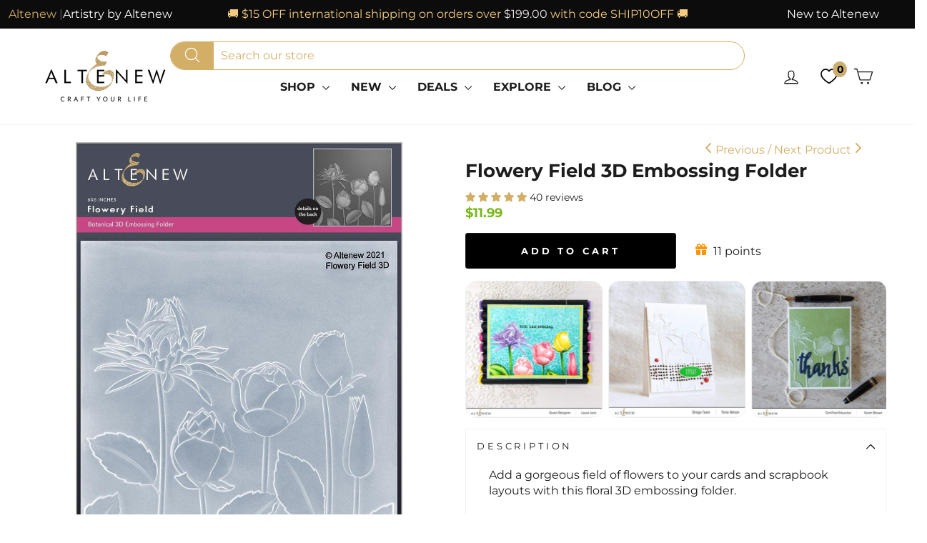

--- FILE ---
content_type: text/html; charset=utf-8
request_url: https://www.google.com/recaptcha/api2/aframe
body_size: 114
content:
<!DOCTYPE HTML><html><head><meta http-equiv="content-type" content="text/html; charset=UTF-8"></head><body><script nonce="wY88o9emcY-ANRWZEinqYw">/** Anti-fraud and anti-abuse applications only. See google.com/recaptcha */ try{var clients={'sodar':'https://pagead2.googlesyndication.com/pagead/sodar?'};window.addEventListener("message",function(a){try{if(a.source===window.parent){var b=JSON.parse(a.data);var c=clients[b['id']];if(c){var d=document.createElement('img');d.src=c+b['params']+'&rc='+(localStorage.getItem("rc::a")?sessionStorage.getItem("rc::b"):"");window.document.body.appendChild(d);sessionStorage.setItem("rc::e",parseInt(sessionStorage.getItem("rc::e")||0)+1);localStorage.setItem("rc::h",'1768671913529');}}}catch(b){}});window.parent.postMessage("_grecaptcha_ready", "*");}catch(b){}</script></body></html>

--- FILE ---
content_type: text/css;charset=UTF-8
request_url: https://cached.rebuyengine.com/api/v1/widgets/styles?id=249365&format=css&cache_key=1768625301
body_size: -764
content:
.rebuy-widget-container.widget-display-popup .rebuy-widget-content{max-width:600px}

--- FILE ---
content_type: application/javascript
request_url: https://cdn.rebuyengine.com/onsite/js/SmartFlows.js?id=05cebf42b65bb69eec40
body_size: 29530
content:
"use strict";(self.webpackChunk_rebuy=self.webpackChunk_rebuy||[]).push([[1126,8949],{5431:(e,t,o)=>{o.d(t,{Cf:()=>r,DJ:()=>n});const n=/\s{2,}/g,r=/\s*,\s*/},4916:(e,t,o)=>{o.d(t,{SmartFlowSession:()=>c});o(2901),o(8740);var n=o(8216),r=o(4547),a=o(9069);class SmartFlowDatabase extends r.cf{constructor(){super(a.Wm.SMART_FLOW_STORE),this.version(2).stores({component:"[id+flowId], flowId",flow:"id",session:"id"}).upgrade((e=>e.table("flow").toCollection().modify((e=>{void 0===e.trackClick&&(e.trackClick=!1)}))))}}const i=new SmartFlowDatabase;var s=o(2179);const d={create:async()=>await i.transaction("rw",i.session,(async()=>{const e=await d.get(),t={isNew:e.status===n.yA.NEW,lastActive:e.updated};t.isNew&&(await i.session.where("id").notEqual(e.id).delete(),e.status=n.yA.ACTIVE);return[await d.save(e),t]})),get:async()=>{try{return await i.session.limit(1).first()||{created:Date.now(),id:(0,s.sessionID)(),status:n.yA.NEW,updated:0}}catch(e){throw console.error("[Smart Flow] Failed to get Smart Flow session:",e),e}},getComponent:async(e,t)=>{var o;return null!==(o=await i.component.get([t.id,e]))&&void 0!==o?o:{flowId:e,id:t.id,state:{},type:t.type,updated:0}},getFlow:async e=>await i.transaction("rw",i.flow,(async()=>{let t=await i.flow.get(e);if(!(null==t?void 0:t.created)){const o=Date.now();t={created:o,id:e,started:null,state:{},trackClick:!1,updated:o},await i.flow.put(t,e)}return t})),getSessionActivity:async()=>(await d.init(),d.meta.activity),init:async()=>{try{const[e,t]=await d.create(),o=Math.round((e.updated-e.created)/1e3),n=o>1800;d.meta.activity={...d.meta.activity,activeTime:o,isReturningUser:n,lastActive:t.lastActive}}catch(e){console.error("[Smart Flow] Failed to create Smart Flow session:",e)}return d},meta:{activity:{activeTime:0,isReturningUser:!1,lastActive:0}},remove:async e=>await i.transaction("rw",i.session,(async()=>{e?await i.session.where("id").notEqual(e).delete():await i.session.clear()})),removeComponent:async(e,t)=>await i.component.delete([t.id,e]),removeFlow:async e=>await i.transaction("rw",[i.flow,i.component],(async()=>{await i.component.where("flowId").equals(e).delete(),await i.flow.delete(e)})),save:async e=>(e.updated=Date.now(),await i.session.put(e),e),saveComponent:async(e,t,o)=>{if(!e||!(null==t?void 0:t.id))throw new Error("[Smart Flow] Invalid ID for flow or component");return await i.transaction("rw",i.component,(async()=>{var n;const r=null!==(n=await d.getComponent(e,t))&&void 0!==n?n:{state:{}},a={...r,flowId:e,id:t.id,state:{...r.state,...o},type:t.type,updated:Date.now()};return await i.component.put(a),a}))},saveFlow:async(e,t)=>await i.transaction("rw",i.flow,(async()=>{const o=await d.getFlow(e),n={...o,...t,state:{...o.state,...t.state},updated:Date.now()};return await i.flow.put(n,e),n})),update:async e=>{if(!e){const[e,t]=await d.create();return e}return await d.save(e)}},c=d},3947:(e,t,o)=>{o.d(t,{SmartFlows:()=>Qt});o(2901),o(8740),o(5124),o(7628),o(5119),o(4722),o(3838),o(8501);var n=o(6870),r=o(6326),a=o(3776),i=o(9069),s=o(2134),d=o(2547),c=o(4916);const l={cleanupFlow:e=>{l.observers.forEach(((t,o)=>{const n=t.filter((t=>t.flowId!==e));n.length!==t.length&&(l.observers.set(o,n),d.zR.log(`Cleaned up observers for flow ${e}`))}))},getLastResult:(e,t)=>{let o;return l.observers.forEach((n=>{const r=n.find((o=>o.flowId===e&&o.componentId===t));r&&(o=r)})),null==o?void 0:o.lastResult},notify:(e,t)=>{const o=l.observers.get(e)||[];d.zR.log(`Notifying ${o.length} observers for component type ${e}`),o.forEach((e=>{e.callback(t)}))},notifyCartReactive:e=>{l.observers.forEach(((t,o)=>{l.notify(o,e)}))},notifyDownstream:(e,t,o)=>{let n;if(l.observers.forEach((o=>{const r=o.find((o=>o.flowId===e&&o.componentId===t));r&&(n=r)})),n){const e=n.lastResult;n.lastResult=o,e!==o&&n.downstreamCallbacks&&(d.zR.log(`Notifying ${n.downstreamCallbacks.length} downstream components of result change`,{componentId:t,newResult:o,oldResult:e}),n.downstreamCallbacks.forEach((e=>{e(o)})))}},observers:new Map,register:(e,t,o)=>{const{id:n,type:r}=t;l.observers.has(r)||l.observers.set(r,[]);const a=l.observers.get(r)||[],i=a.findIndex((t=>t.flowId===e.id&&t.componentId===n)),s={callback:o,componentId:n,componentType:r,flowId:e.id};i>=0?a[i]=s:a.push(s),d.zR.log(`Registered observer for component ${n} of type ${r}`)},registerDownstream:(e,t,o)=>{let n;const r=[];l.observers.forEach((o=>{o.forEach((t=>{t.flowId===e&&r.push(t.componentId)}));const a=o.find((o=>o.flowId===e&&o.componentId===t));a&&(n=a)})),n?(n.downstreamCallbacks||(n.downstreamCallbacks=[]),n.downstreamCallbacks.push(o),d.zR.log(`Registered downstream callback for upstream component ${t}`)):d.zR.log(`Warning: Could not find upstream component ${t} to register downstream callback`)},unregister:(e,t)=>{l.observers.forEach(((o,n)=>{const r=o.filter((o=>!(o.flowId===e&&o.componentId===t)));r.length!==o.length&&(l.observers.set(n,r),d.zR.log(`Unregistered observer for component ${t}`))}))},unregisterAll:(e,t)=>{l.observers.forEach(((o,n)=>{const r=o.filter((o=>!(o.flowId===e&&o.componentId===t)));r.length!==o.length&&(l.observers.set(n,r),d.zR.log(`Unregistered all observers for component ${t}`))}))}};var u;!function(e){e.CART_ADD="rebuy:cart.add",e.CART_CHANGE="rebuy:cart.change",e.CART_ENRICHED="rebuy:cart.enriched",e.CART_INIT="rebuy:cart.init",e.CART_READY="rebuy:cart.ready",e.EXPERIMENT_WATCH_ADDED_ELEMENT="rebuy:experiment.watchAddedElement",e.REACTIVATE_LANDING_PAGE_BEFORE_REACTIVATE="rebuy:reactivateLandingPage.befoReactivate",e.REACTIVATE_LANDING_PAGE_BEFORE_READY="rebuy:reactivateLandingPage.beforeReady",e.REACTIVATE_LANDING_PAGE_INIT="rebuy:reactivateLandingPage.init",e.REACTIVATE_LANDING_PAGE_REACTIVATE="rebuy:reactivateLandingPage.reactivate",e.REACTIVATE_LANDING_PAGE_READY="rebuy:reactivateLandingPage.ready",e.REBUY_BEFORE_LOADED="rebuy.beforeLoaded",e.REBUY_LOADED="rebuy.loaded",e.REORDER_LANDING_PAGE_BEFORE_READY="rebuy:reorderLandingPage.beforeReady",e.REORDER_LANDING_PAGE_INIT="rebuy:reorderLandingPage.init",e.REORDER_LANDING_PAGE_READY="rebuy:reorderLandingPage.ready",e.SMART_CART_HIDE="rebuy:smartcart.hide",e.SMART_CART_INIT="rebuy:smartcart.init",e.SMART_CART_ITEM_SWITCH_TO_ONE_TIME="rebuy:smartcart.item-switch-to-one-time",e.SMART_CART_ITEM_SWITCH_TO_SUBSCRIPTION="rebuy:smartcart.item-switch-to-subscription",e.SMART_CART_LINE_ITEM_DECREASE="rebuy:smartcart.line-item-decrease",e.SMART_CART_LINE_ITEM_INCREASE="rebuy:smartcart.line-item-increase",e.SMART_CART_LINE_ITEM_REMOVED="rebuy:smartcart.line-item-removed",e.SMART_CART_PRODUCT_REMOVED="rebuy:smartcart.product-removed",e.SMART_CART_READY="rebuy:smartcart.ready",e.SMART_CART_SHOW="rebuy:smartcart.show",e.SMART_COLLECTIONS_ADD="rebuy:smartcollections.add",e.SMART_COLLECTIONS_BEFORE_ADD="rebuy:smartcollections.beforeAdd",e.SMART_COLLECTIONS_BEFORE_PRODUCTS_CHANGE="rebuy:smartcollections.beforeProductsChange",e.SMART_COLLECTIONS_BEFORE_READY="rebuy:smartcollections.beforeReady",e.SMART_COLLECTIONS_INIT="rebuy:smartcollections.init",e.SMART_COLLECTIONS_PRODUCTS_CHANGE="rebuy:smartcollections.productsChange",e.SMART_COLLECTIONS_READY="rebuy:smartcollections.ready",e.SMART_COLLECTIONS_VIEW="rebuy:smartcollections.view",e.SMART_FLOW_GOTO_PAGE="rebuy:smart-flow.goto-page",e.SMART_FLOW_GOTO_PRODUCT="rebuy:smart-flow.goto-product",e.SMART_SEARCH_QUICKVIEW_ADD="rebuy:smartsearch.quickview.add",e.SMART_SEARCH_QUICKVIEW_BEFORE_ADD="rebuy:smartsearch.quickview.beforeAdd",e.SMART_SEARCH_QUICKVIEW_BEFORE_PRODUCTS_CHANGE="rebuy:smartsearch.quickview.beforeProductsChange",e.SMART_SEARCH_QUICKVIEW_BEFORE_READY="rebuy:smartsearch.quickview.beforeReady",e.SMART_SEARCH_QUICKVIEW_CLOSE="rebuy:smartsearch.quickview.close",e.SMART_SEARCH_QUICKVIEW_INIT="rebuy:smartsearch.quickview.init",e.SMART_SEARCH_QUICKVIEW_OPEN="rebuy:smartsearch.quickview.open",e.SMART_SEARCH_QUICKVIEW_PRODUCTS_CHANGE="rebuy:smartsearch.quickview.productsChange",e.SMART_SEARCH_QUICKVIEW_READY="rebuy:smartsearch.quickview.ready",e.SMART_SEARCH_QUICKVIEW_VIEW="rebuy:smartsearch.quickview.view",e.SMART_SEARCH_RESULTS_PAGE_ADD="rebuy:smartsearch.resultsPage.add",e.SMART_SEARCH_RESULTS_PAGE_BEFORE_ADD="rebuy:smartsearch.resultsPage.beforeAdd",e.SMART_SEARCH_RESULTS_PAGE_BEFORE_PRODUCTS_CHANGE="rebuy:smartsearch.resultsPage.beforeProductsChange",e.SMART_SEARCH_RESULTS_PAGE_BEFORE_READY="rebuy:smartsearch.resultsPage.beforeReady",e.SMART_SEARCH_RESULTS_PAGE_INIT="rebuy:smartsearch.resultsPage.init",e.SMART_SEARCH_RESULTS_PAGE_PRODUCTS_CHANGE="rebuy:smartsearch.resultsPage.productsChange",e.SMART_SEARCH_RESULTS_PAGE_READY="rebuy:smartsearch.resultsPage.ready",e.SMART_SEARCH_RESULTS_PAGE_VIEW="rebuy:smartsearch.resultsPage.view",e.WIDGET_ADD="rebuy.add",e.WIDGET_ALTERNATIVE_PAYMENTS_REFRESH="rebuy.alternativePaymentsRefresh",e.WIDGET_BEFORE_ADD="rebuy.beforeAdd",e.WIDGET_BEFORE_CHANGE="rebuy.beforeChange",e.WIDGET_BEFORE_DECLINE="rebuy.beforeDecline",e.WIDGET_BEFORE_HIDE="rebuy.beforeHide",e.WIDGET_BEFORE_PRODUCTS_CHANGE="rebuy.beforeProductsChange",e.WIDGET_BEFORE_READY="rebuy.beforeReady",e.WIDGET_BEFORE_REMOVE="rebuy.beforeRemove",e.WIDGET_BEFORE_SHOW="rebuy.beforeShow",e.WIDGET_CHANGE="rebuy.change",e.WIDGET_DECLINE="rebuy.decline",e.WIDGET_HIDE="rebuy.hide",e.WIDGET_INIT="rebuy.init",e.WIDGET_PRODUCTS_CHANGE="rebuy.productsChange",e.WIDGET_READY="rebuy.ready",e.WIDGET_REFRESH="rebuy.refresh",e.WIDGET_REMOVE="rebuy.remove",e.WIDGET_SELECTED_VARIANT_CHANGE="rebuy.selectedVariantChange",e.WIDGET_SHIPPING_RATE_REFRESH="rebuy.shippingRateRefresh",e.WIDGET_SHOW="rebuy.show",e.WIDGET_VIEW="rebuy.view"}(u||(u={}));var p=o(2179);const m={addEventListeners:()=>{p.DOM.on(u.CART_READY,m.handleCartReady),p.DOM.on(u.CART_CHANGE,m.handleCartChange)},apply:()=>{m.removeEventListeners(),m.addEventListeners()},handleCartChange:e=>{const{cart:t}=e.detail,o=t.cart;d.zR.log("Cart changed, notifying observers",o);const n={cart:t};l.notifyCartReactive(n)},handleCartReady:e=>{d.zR.log("Processing Smart Flows... Cart is ready!"),Qt.processFlows()},removeEventListeners:()=>{p.DOM.off(u.CART_READY,m.handleCartReady),p.DOM.off(u.CART_CHANGE,m.handleCartChange)}};var g=o(5307),v=o(8216),f=o(5803);const{LINK:y}=v.ah,SmartFlowsTracker_trackFlow=async e=>{if(g.J.smartFlowPreview)return;const setStarted=async t=>await c.SmartFlowSession.saveFlow(e.id,{started:Date.now()}),t=await c.SmartFlowSession.getFlow(e.id);e.settings.type===y&&e.shortCode&&t.trackClick&&(f.J.trackSmartFlowLinkClick(e.id,e.shortCode),await c.SmartFlowSession.saveFlow(e.id,{trackClick:!1})),t.started||f.J.trackSmartFlowStart(e.id,setStarted)};o(6315),o(7754);var w=o(2184),h=o(5275),E=(o(9028),o(5530)),b=o.n(E);const CloseIcon=({size:e=16,...t})=>(0,n.jsx)("svg",{"aria-hidden":"true",fill:"none",height:e,viewBox:"0 0 16 16",width:e,xmlns:"http://www.w3.org/2000/svg",...t,children:(0,n.jsx)("path",{d:"M12 4L4 12M4 4L12 12",stroke:"currentColor",strokeLinecap:"round",strokeLinejoin:"round",strokeWidth:"1.5"})});var S=o(1218);const addVariantsToCart=async(e,t,o,n,r)=>{var a;try{const a={items:Object.values(n).map((n=>({id:n.variant.id,properties:{[e]:`${t}-${o}`,[i.LX.ATTRIBUTION]:i.s9.SMART_FLOWS,[i.LX.SOURCE]:i.s9.REBUY,[i.LX.FLOW_ID]:String(t)},quantity:n.quantity})))};await new Promise((async(e,t)=>{var o;const handleAddItemError=async e=>{var o;try{await(null===(o=null==r?void 0:r.onError)||void 0===o?void 0:o.call(r,e)),t(e)}catch(o){d.zR.error("Add to cart: Error in onError callback:",o),t(e)}},handleAddItemSuccess=async o=>{var n;try{await(null===(n=null==r?void 0:r.onSuccess)||void 0===n?void 0:n.call(r,o)),e(o)}catch(e){d.zR.error("Add to cart: Error in onSuccess callback:",e),t(e)}};try{S.Z.addItem(a,{error:handleAddItemError,success:handleAddItemSuccess})}catch(e){try{await(null===(o=null==r?void 0:r.onError)||void 0===o?void 0:o.call(r,e))}catch(e){d.zR.error("Add to cart: Error in onError callback during addItemError:",e)}t(e)}}))}catch(e){console.error("[Smart Flow] Add to cart: Error adding items to cart: ",e);try{await(null===(a=null==r?void 0:r.onError)||void 0===a?void 0:a.call(r,e))}catch(e){d.zR.error("Add to cart: Error in onError callback during catch block:",e)}}};var T=o(5431);const css=(e,...t)=>e.reduce(((e,o,n)=>`${e}${o}${t[n]||""}`),"").replace(T.DJ," ");var C=o(672),A=o.n(C);const I={ADD_ATTR:["target"]},sanitizeHtml=(e,t)=>A().sanitize(e,{...I,...t});o(3406);var R=o(3715);const SmartFlowProductDetails=({componentType:e,priceDetails:t,productData:o,selectedVariant:r,styles:a})=>{const getClassName=t=>a[`${`rsf-${e}`}-${t}`];return(0,n.jsxs)(n.Fragment,{children:[(0,n.jsx)("div",{className:getClassName("product-image-container"),children:(0,n.jsx)("img",{alt:o.product.title,className:getClassName("product-image"),src:(0,p.variantImage)(o.product.shopify_product_json,r||{})})}),(0,n.jsx)("div",{className:getClassName("product-details"),children:(0,n.jsx)("h3",{children:o.product.title})}),t&&(0,n.jsxs)("div",{className:getClassName("variant-price-details"),children:[(0,n.jsx)("div",{className:b()("rebuy-money",{sale:t.isVariantOnSale}),children:t.variantPrice}),t.isVariantOnSale&&(0,n.jsx)("div",{className:"rebuy-money compare-at",children:t.variantCompareAtPrice})]})]})},SmartFlowProductOptions=({componentType:e,handleOptionChange:t,handleProductOptions:o,productData:r,styles:a})=>{var s;return(null===(s=r.options)||void 0===s?void 0:s.length)?r.options.map(((s,d)=>{const{isOptionValueOutOfStock:c,optionKey:l,optionSettings:u,optionValues:m,selectedAppearsAs:g,selectedValue:f}=o(s,d),getClassName=t=>a[`${`rsf-${e}`}-${t}`];switch(null==u?void 0:u.displayType){case v.mV.BUTTON:return(0,n.jsxs)("div",{className:getClassName("product-options"),children:[(0,n.jsx)("label",{className:"sr-only",children:f?`${s.name}: ${g}`:`Select ${s.name}`}),(0,n.jsx)("div",{className:getClassName("product-option-button-container"),children:m.map((e=>{var o,a;const i=c(e);return(0,n.jsx)("div",{className:getClassName("product-option"),children:(0,n.jsx)("button",{className:b()(getClassName("product-option-button"),"rebuy-button",{"out-of-stock":i,selected:f&&e===f}),disabled:i,onClick:()=>t(r.product.id,s.id,e),children:null!==(a=null===(o=null==u?void 0:u.options[e])||void 0===o?void 0:o.appearsAs)&&void 0!==a?a:e})},`button-${e}`)}))})]},l);case v.mV.IMAGE:return(0,n.jsxs)("div",{className:getClassName("product-options"),children:[(0,n.jsx)("label",{children:f?`${s.name}: ${g}`:`Select ${s.name}`}),(0,n.jsx)("div",{className:getClassName("product-option-image-container"),children:m.map((e=>{var o,a;const d=c(e);return(0,n.jsx)("button",{"aria-label":`${null!==(a=null===(o=null==u?void 0:u.options[e])||void 0===o?void 0:o.appearsAs)&&void 0!==a?a:e}${d?" (Out of Stock)":""}`,className:b()(getClassName("product-option-image"),{"out-of-stock":d,selected:f&&e===f}),disabled:d,onClick:()=>t(r.product.id,s.id,e),children:(0,n.jsx)("img",{alt:r.product.title,height:40,src:u.options[e].imageUrl||i.lb,width:40},e)},e)}))})]},l);case v.mV.SWATCH:return(0,n.jsxs)("div",{className:getClassName("product-options"),children:[(0,n.jsx)("label",{children:f?`${s.name}: ${g}`:`Select ${s.name}`}),(0,n.jsx)("div",{className:getClassName("product-option-swatch-container"),children:m.map((e=>{var o,a,i;const d=c(e);return(0,n.jsx)("button",{"aria-label":`${null!==(a=null===(o=null==u?void 0:u.options[e])||void 0===o?void 0:o.appearsAs)&&void 0!==a?a:e}${d?" (Out of Stock)":""}`,className:b()(getClassName("product-option-swatch"),{"out-of-stock":d,selected:f&&e===f}),disabled:d,onClick:()=>t(r.product.id,s.id,e),style:{backgroundColor:(null===(i=null==u?void 0:u.options[e])||void 0===i?void 0:i.hexValue)?`#${u.options[e].hexValue.replace("#","")}`:void 0}},e)}))})]},l);default:case v.mV.DROPDOWN:return 1===m.length&&(0,p.productHasDefaultVariantTitle)(r.product.shopify_product_json)?null:(0,n.jsxs)("div",{className:getClassName("product-options"),children:[(0,n.jsxs)("label",{className:"sr-only",htmlFor:`option-${r.product.id}-${s.id}`,children:["Select ",s.name]}),(0,n.jsxs)("select",{"aria-label":`Select ${s.name}`,className:"rebuy-select",id:`option-${r.product.id}-${s.id}`,onChange:e=>t(r.product.id,s.id,e.target.value),value:f||"",children:[(0,n.jsxs)("option",{disabled:!0,value:"",children:["Select ",s.name]}),m.map((e=>{var t,o;const r=c(e);return(0,n.jsxs)("option",{disabled:r,value:e,children:[null!==(o=null===(t=null==u?void 0:u.options[e])||void 0===t?void 0:t.appearsAs)&&void 0!==o?o:e,r?" (Out of Stock)":""]},e)}))]})]},l)}})).filter(Boolean):null};o(8787);var P=o(7220),x=o(7191),D=o(4426),O=o(9167),F=o(4597),N=o(8309);const M=6e4,updateProductWithSelectedVariants=(e,t)=>{const o=(0,P.A)({},t);if(!e.variants||!o.selectedVariants)return o;const n=new Map(e.variants.map((e=>[e.id.toString(),e])));return o.selectedVariants=o.selectedVariants.filter((e=>n.has(e.id.toString()))).map((e=>{const t=n.get(e.id.toString());return t?(0,P.A)({},e,t):e})),o.product.shopify_product_json&&e?(a=e,(r=o).product.shopify_product_json?(0,P.A)({},r,{product:{shopify_product_json:(0,P.A)({},r.product.shopify_product_json,a)}}):r):o;var r,a},L=(0,O.y)()((0,D.D)(((e,t)=>({enrichedProductsMap:{},getEnrichedProduct:o=>{const{enrichedProductsMap:n}=t(),r=n[o.productId];return r&&Date.now()<r.expires?(d.zR.log("Using cached data for product: ",o.productId),Promise.resolve(r.product)):new Promise((t=>{var n,r;S.Z.getEnrichedProduct({handle:null===(n=o.product.shopify_product_json)||void 0===n?void 0:n.handle,id:null===(r=o.product.shopify_product_json)||void 0===r?void 0:r.id},(n=>{if(!n)return d.zR.error("Failed to fetch product data for product: ",o.productId),void t(null);d.zR.log("Successfully fetched product data:",{handle:n.handle,id:n.id,title:n.title}),e((e=>{e.enrichedProductsMap[o.productId]={expires:Date.now()+M,product:n}})),t(n)}))}))},getEnrichedProducts:async e=>(await Promise.allSettled(Object.values(e).map((async e=>{try{const o=await t().getEnrichedProduct(e);return o?updateProductWithSelectedVariants(o,e):e}catch(t){return d.zR.error("Error enriching product:",{error:t,productId:e.productId}),e}})))).filter((e=>"fulfilled"===e.status)).map((e=>e.value)),getLocalizedProductPrice:async o=>{var n;const{priceLocalizationMap:r}=t(),a=r[o.productId];if(a&&Date.now()<a.expires)return a.localizedPriceMultiplier;const i=(0,N.getShopCurrencyCode)(),s=(0,N.getActiveCurrencyCode)();if(!i||!s||i===s)return 1;const c=null===(n=o.product.shopify_product_json)||void 0===n?void 0:n.handle;try{if(!c)throw new Error("product handle not found");const t=await fetch(`${F.D.baseURL()}/products/${c}.js`);if(!t.ok)throw new Error(`Failed to fetch product pricing data for ${c}`);const o=await t.json(),n=o.variants.find((e=>e.id.toString()===o.selectedVariants[0].id.toString()));if(!n)throw new Error(`Variant not found for product ${c}`);const r=(0,p.amountToCents)(n.price)/(0,p.amountToCents)(o.selectedVariants[0].price);return d.zR.log("Price multiplier calculated:",{localizedPrice:(0,p.amountToCents)(n.price),multiplier:r,originalPrice:(0,p.amountToCents)(o.selectedVariants[0].price),variantId:n.id}),e((e=>{e.priceLocalizationMap[o.productId]={expires:Date.now()+M,localizedPriceMultiplier:r}})),r}catch(e){return d.zR.error(`Error fetching localized price for ${c}:`,e),1}},priceLocalizationMap:{},updateEnrichedProduct:(t,o)=>{e((e=>{e.enrichedProductsMap[t.productId]={expires:Date.now()+M,product:o}}))}})))),k=(0,x.v)()((0,D.D)(((e,t)=>({...L.getState(),setState:t=>{L.setState(t),e(t)}})))),useEnrichedProducts=e=>{const t=(0,w.c)(4),[o,n]=(0,r.useState)(e),{getEnrichedProducts:a}=k();let i,s;return t[0]!==a||t[1]!==e?(i=()=>{(async()=>{const t=e.reduce(_temp,{}),o=await a(t);n(o)})()},s=[e,a],t[0]=a,t[1]=e,t[2]=i,t[3]=s):(i=t[2],s=t[3]),(0,r.useEffect)(i,s),o};function _temp(e,t){return e[t.productId]=t,e}var j=o(4561),B=o(6070);const createCompositeKey=(e,t)=>`${e}-${t}`,U=(0,x.v)()((0,D.D)(((e,t)=>({clearQuantities:(t,o)=>e((e=>{const n=createCompositeKey(t,o);delete e.productQuantities[n],delete e.maxQuantity[n]})),decreaseQuantity:(t,o,n)=>e((e=>{const r=createCompositeKey(o,n),a=e.productQuantities[r];if(!a||!a[t])return;const i=a[t]-1;if(i<=0){delete a[t];const{trackSelectedVariant:e}=$.getState();e(t,null,o,n)}else a[t]=i})),getQuantity:(e,o,n)=>{var r;const a=createCompositeKey(o,n);return(null===(r=t().productQuantities[a])||void 0===r?void 0:r[e])||0},getQuantityLimits:(e,o)=>{const n=createCompositeKey(e,o),r=t().productQuantities[n]||{},a=t().maxQuantity[n],i=(0,j.A)((0,B.A)(r));return{isMaxQuantityReached:void 0!==a&&i>=a,remainingQuantity:void 0!==a?a-i:0,totalSelectedQuantity:i}},increaseQuantity:(t,o,n)=>e((e=>{const r=createCompositeKey(o,n);e.productQuantities[r]||(e.productQuantities[r]={}),e.productQuantities[r][t]||(e.productQuantities[r][t]=0);const a=e.productQuantities[r],i=(0,j.A)((0,B.A)(a)),s=e.maxQuantity[r];(!s||i<s)&&(e.productQuantities[r][t]+=1)})),maxQuantity:{},productQuantities:{},setQuantity:(t,o,n,r)=>e((e=>{const a=createCompositeKey(o,n);if(e.productQuantities[a]||(e.productQuantities[a]={}),r<=0){delete e.productQuantities[a][t];const{trackSelectedVariant:r}=$.getState();r(t,null,o,n)}else e.productQuantities[a][t]=r})),setQuantityLimits:(o,n,r)=>{const a=createCompositeKey(o,n);t().maxQuantity[a]!==r&&e((e=>{e.maxQuantity[a]=r}))}})))),useVariantsToAddToCartStore_createCompositeKey=(e,t)=>`${e}-${t}`,$=(0,x.v)()((0,D.D)(((e,t)=>({clearVariantsToAddToCart:(t,o)=>e((e=>{const n=useVariantsToAddToCartStore_createCompositeKey(t,o);delete e.variantsToAddToCartMap[n]})),getVariantsToAddToCart:(e,o)=>{const n=useVariantsToAddToCartStore_createCompositeKey(e,o),r=t().variantsToAddToCartMap[n]||{},a={};return Object.entries(r).forEach((([t,n])=>{const r=U.getState().getQuantity(t,e,o);if(r>0||0===r&&n.quantity>0){const e=r>0?r:n.quantity;a[t]={...n,quantity:e}}})),a},trackSelectedVariant:(t,o,n,r)=>e((e=>{const a=useVariantsToAddToCartStore_createCompositeKey(n,r);if(e.variantsToAddToCartMap[a]||(e.variantsToAddToCartMap[a]={}),null===o)delete e.variantsToAddToCartMap[a][t];else{const i=U.getState().getQuantity(t,n,r);e.variantsToAddToCartMap[a][t]={quantity:i||1,variant:o}}})),variantsToAddToCartMap:{}})))),useSelectedVariants=(e,t,o)=>{const{getVariantsToAddToCart:n,trackSelectedVariant:a}=$(),i=(0,r.useMemo)((()=>{var r;const a=n(e,t)[o.productId];return null!==(r=null==a?void 0:a.variant)&&void 0!==r?r:null}),[n,o.productId,e,t]),[s,d]=(0,r.useState)((()=>({[o.productId]:i}))),[c,l]=(0,r.useState)({}),u=(0,r.useMemo)((()=>((e=[])=>{var t,o;const n=new Map,r=null===(o=null===(t=window.Rebuy)||void 0===t?void 0:t.Cart)||void 0===o?void 0:o.items();return(null==r?void 0:r.length)&&r.forEach((t=>{Object.prototype.hasOwnProperty.call(t,"options_with_values")&&t.options_with_values.forEach((t=>{if(0===e.length||e.includes(t.name)){n.has(t.name)||n.set(t.name,[]);const e=n.get(t.name);e.includes(t.value)||e.push(t.value)}}))})),n.size>0?n:null})()),[]),m=(0,r.useMemo)((()=>((e,t)=>{if(!e||!t)return null;const o={option1:[],option2:[],option3:[]};return e.options.forEach(((e,n)=>{const r=t.get(e.name);r&&(o[`option${n+1}`]=e.values.filter((e=>r.includes(e))))})),Object.values(o).every((e=>0===e.length))?e.selectedVariants[0]:e.selectedVariants.reduce(((e,t)=>{const n=[1,2,3].reduce(((e,n)=>{const r=`option${n}`;return!t[r]&&!o[r].length||Array.isArray(o[r])&&o[r].includes(t[r])?e+1:e}),0);return n>e.rank?{rank:n,variant:t}:e}),{rank:0,variant:e.selectedVariants[0]}).variant})(o,u)),[o,u]),g=(0,r.useMemo)((()=>{if(!o.selectedVariants||0===o.selectedVariants.length)return null;return o.selectedVariants.find((e=>!(0,p.isVariantOutOfStock)(e)))||o.selectedVariants[0]}),[o.selectedVariants]),v=(0,r.useCallback)(((n,r)=>{d((e=>({...e,[n]:r}))),a(o.productId,r,e,t)}),[a,o,t]),handleProductOptions=(e,t)=>{var n,r,a;const i=`option-${e.id}-${t}`,s=o.optionSettings[e.id],d=(null===(n=e.values)||void 0===n?void 0:n.filter((e=>null==s?void 0:s.options[e])))||[],l=d.find((t=>t===(null==w?void 0:w[`option${e.position}`]))),u=(null===(r=c[o.productId])||void 0===r?void 0:r[e.id])||l||(o.selectFirstVariantByDefault?d[0]:void 0),m=u&&(null===(a=null==s?void 0:s.options[u])||void 0===a?void 0:a.appearsAs)||u;return{isOptionValueOutOfStock:t=>{const n=o.selectedVariants.filter((o=>o[`option${e.position}`]===t));return n.length>0&&n.every((e=>(0,p.isVariantOutOfStock)(e)))},optionKey:i,optionSettings:s,optionValues:d,selectedAppearsAs:m,selectedValue:u}},f=(0,r.useCallback)((e=>{if(!Object.keys(e).length)return null;const t=o.selectedVariants;return(null==t?void 0:t.length)&&t.find((t=>o.options.every((o=>{const n=o.id,r=e[n];if(!r)return!0;const a=`option${o.position}`;return t[a]===r}))))||null}),[o.options,o.selectedVariants]),y=(0,r.useCallback)(((e,t,o)=>{var n,r,a;n=e,r=t,a=o,l((e=>({...e,[n]:{...e[n]||{},[r]:a}})));const i={...c[e]||{},[t]:o},s=f(i);v(e,s)}),[c,v,f]),getVariantByPriority=(e,t,o,n,r)=>{if(r)return r;if(o)return o;if(n){if(t)return t;if(e)return e}return null},w=(0,r.useMemo)((()=>{var r;const a=s[o.productId];if(a)return a;const d=n(e,t)[o.productId],c=null!==(r=null==d?void 0:d.variant)&&void 0!==r?r:null;return getVariantByPriority(g,m,i,o.selectFirstVariantByDefault,c)}),[s,o.productId,n,m,o.selectFirstVariantByDefault,g,e,t]);(0,r.useEffect)((()=>{a(o.productId,w,e,t)}),[o,w,a,e,t]),(0,r.useEffect)((()=>{var r;const a=n(e,t)[o.productId],c=null!==(r=null==a?void 0:a.variant)&&void 0!==r?r:null,u=getVariantByPriority(g,m,i,o.selectFirstVariantByDefault,c);if(s[o.productId]!==u&&(d((e=>({...e,[o.productId]:u}))),u&&o.options.length>0)){const e=o.options.reduce(((e,t)=>{const o=`option${t.position}`,n=u[o];return n?{...e,[t.id]:n}:e}),{});l((t=>({...t,[o.productId]:e})))}}),[i,m,o.productId,o.selectFirstVariantByDefault,o.options,g,e,t,n,s]);return{canProceed:(0,r.useMemo)((()=>{var e;return!(null===(e=o.options)||void 0===e?void 0:e.length)||o.options.every((e=>{const{selectedValue:t}=handleProductOptions(e,0);return!!t}))}),[o.options,handleProductOptions]),handleOptionChange:y,handleProductOptions,selectedVariant:w}},V={"rsf-add-items-to-cart":"rsf-add-items-to-cart","rsf-add-items-to-cart-product-image-container":"rsf-add-items-to-cart-product-image-container","rsf-add-items-to-cart-product-image":"rsf-add-items-to-cart-product-image","rsf-add-items-to-cart-variant-price-details":"rsf-add-items-to-cart-variant-price-details","rsf-add-items-to-cart-product-options":"rsf-add-items-to-cart-product-options","rsf-add-items-to-cart-product-option-swatch-container":"rsf-add-items-to-cart-product-option-swatch-container","rsf-add-items-to-cart-product-option-image-container":"rsf-add-items-to-cart-product-option-image-container","rsf-add-items-to-cart-product-option-button-container":"rsf-add-items-to-cart-product-option-button-container","rsf-add-items-to-cart-product-option-image":"rsf-add-items-to-cart-product-option-image","rsf-add-items-to-cart-product-option-button":"rsf-add-items-to-cart-product-option-button","rsf-add-items-to-cart-product-option-swatch":"rsf-add-items-to-cart-product-option-swatch",selected:"selected","out-of-stock":"out-of-stock"},AddItemsToCartProductPage=e=>{const t=(0,w.c)(26),{component:o,flowId:a,productData:i}=e,{currentPage:s,isSubmitting:d,onNextPage:c,onPrevPage:l,onPrimaryButtonClick:u,onSecondaryButtonClick:p,totalPages:m}=useSmartFlowModal(),{settings:g}=o,{modal:f}=g,{canProceed:y,handleOptionChange:h,handleProductOptions:E,selectedVariant:b}=useSelectedVariants(a,o.id,i),{getLocalizedProductPrice:S}=k(),[T,C]=(0,r.useState)(1);let A,I,P;if(t[0]!==S||t[1]!==i?(A=()=>{(async()=>{try{const e=await S(i);C(e)}catch(e){C(1)}})()},I=[S,i],t[0]=S,t[1]=i,t[2]=A,t[3]=I):(A=t[2],I=t[3]),(0,r.useEffect)(A,I),t[4]!==y||t[5]!==s||t[6]!==h||t[7]!==E||t[8]!==d||t[9]!==T||t[10]!==f.cta||t[11]!==f.product.description||t[12]!==f.product.showDescription||t[13]!==f.product.title||t[14]!==c||t[15]!==l||t[16]!==u||t[17]!==p||t[18]!==i||t[19]!==b||t[20]!==m){const{variantPrice:e,variantPriceCents:o}=getVariantPrice(i.discount,null!=b?b:i.selectedVariants[0],T),{variantCompareAtPrice:r,variantCompareAtPriceCents:a}=getVariantCompareAtPrice(i.discount,null!=b?b:i.selectedVariants[0],T),g=o<a;let w;t[22]!==h||t[23]!==E||t[24]!==i?(w=(0,n.jsx)(SmartFlowProductOptions,{componentType:v.$p.ADD_ITEMS_TO_CART,handleOptionChange:h,handleProductOptions:E,productData:i,styles:V}),t[22]=h,t[23]=E,t[24]=i,t[25]=w):w=t[25];const S=w;P=(0,n.jsxs)(n.Fragment,{children:[(0,n.jsx)(SmartFlowModal.Header,{hasCloseButton:!0,title:i.overrideModalText&&trimHtml(i.language.modal.title)||f.product.title||void 0}),(0,n.jsxs)(SmartFlowModal.Body,{className:V["rsf-add-items-to-cart"],children:[f.product.showDescription&&(0,n.jsx)(SmartFlowModal.Description,{html:i.overrideModalText&&trimHtml(i.language.modal.description)||trimHtml(f.product.description)}),(0,n.jsx)(SmartFlowProductDetails,{componentType:v.$p.ADD_ITEMS_TO_CART,priceDetails:{isVariantOnSale:g,variantCompareAtPrice:r,variantPrice:e},productData:i,selectedVariant:b,styles:V}),(0,n.jsx)("div",{className:V["rsf-add-items-to-cart-product-options"],children:S})]}),(0,n.jsx)(SmartFlowModal.Footer,{children:(0,n.jsxs)("div",{className:"rsf-modal-pagination",children:[1===m&&(0,n.jsx)("button",{"aria-label":"Cancel button",className:"rebuy-button secondary rsf-modal-secondary-button",onClick:p,children:i.overrideModalText&&i.language.modal.cta.cancel.trim()||f.cta.cancel.trim()||"No Thanks"}),s>1&&m>1&&(0,n.jsx)("button",{"aria-label":"Previous page",className:"rebuy-button secondary rsf-modal-prev-button",onClick:l,children:i.overrideModalText&&i.language.modal.cta.previous.trim()||f.cta.previous.trim()||"Back"}),(0,n.jsx)(SmartFlowModal.PaginationIndicator,{step:i.overrideModalText&&i.language.modal.cta.current.trim()||f.cta.current.trim()||void 0}),s<m&&(0,n.jsx)("button",{"aria-label":"Next page",className:"rebuy-button rsf-modal-primary-button",disabled:!y,onClick:c,children:i.overrideModalText&&i.language.modal.cta.next.trim()||f.cta.next.trim()||"Next"}),s===m&&(0,n.jsxs)("button",{"aria-label":"Add to cart",className:"rebuy-button rsf-modal-primary-button",disabled:!y||d,onClick:u,children:[d&&(0,n.jsx)(R.v,{className:"rebuy-button-icon prefix",name:"loader",spin:!0,style:{opacity:.5}}),i.overrideModalText&&i.language.modal.cta.submit.trim()||f.cta.submit.trim()||"Add to Cart"]})]})})]}),t[4]=y,t[5]=s,t[6]=h,t[7]=E,t[8]=d,t[9]=T,t[10]=f.cta,t[11]=f.product.description,t[12]=f.product.showDescription,t[13]=f.product.title,t[14]=c,t[15]=l,t[16]=u,t[17]=p,t[18]=i,t[19]=b,t[20]=m,t[21]=P}else P=t[21];return P};var G=o(1440);const useComponentSession=({component:e,flow:t})=>{if(!(null==t?void 0:t.id)||!(null==e?void 0:e.id))throw new Error("[Smart Flow] Invalid flow or component");const[o,n]=(0,r.useState)(null),[a,i]=(0,r.useState)(!0),[s,d]=(0,r.useState)(!1),[l,u]=(0,r.useState)(null),p=(0,r.useCallback)((async()=>{try{d(!0);const o=await c.SmartFlowSession.getComponent(t.id,e);return n(o),u(null),o}catch(e){u(e instanceof Error?e:new Error("[Smart Flow] Failed to fetch component session"))}finally{d(!1),i(!1)}}),[t.id,e.id]),m=(0,r.useCallback)((async o=>{if(!o||"object"!=typeof o)throw new Error("[Smart Flow] Invalid flow component state object");try{return d(!0),await c.SmartFlowSession.saveComponent(t.id,e,o),await p()}catch(e){throw u(e instanceof Error?e:new Error("[Smart Flow] Failed to save component session state")),e}finally{d(!1)}}),[t.id,e.id,p]);return(0,r.useEffect)((()=>{p()}),[p]),{error:l,isLoading:a,isRefreshing:s,refreshSession:p,saveSession:m,session:o}};var H=o(9280),W=o(4169),Q=o(8273);const shouldSkipModal=e=>(0,H.A)(e,"skipAddToCartModal",!1),isAutoAddProduct=e=>{var t;return shouldSkipModal(e)&&1===(null===(t=e.selectedVariants)||void 0===t?void 0:t.length)},isVisibleProduct=e=>!shouldSkipModal(e)&&(e=>!!h.Y.isAdminPreview()||(0,W.A)((0,H.A)(e,"selectedVariants",[]),(e=>!(0,Q.n)(e))))(e),useAutoAddProductsSync=e=>{const t=(0,w.c)(9),{componentId:o,enrichedProducts:n,flowId:a,getVariantsToAddToCart:i,productsPath:s,settings:d,trackSelectedVariant:c}=e;let l,u;t[0]!==o||t[1]!==n||t[2]!==a||t[3]!==i||t[4]!==s||t[5]!==d||t[6]!==c?(l=()=>{const e=(0,H.A)(d,s,{}),t=new Set(Object.keys(e)),r=i(a,o),l=Object.keys(r);n.filter(isAutoAddProduct).forEach((e=>{c(e.productId,e.selectedVariants[0],a,o)})),l.forEach((e=>{t.has(e)||c(e,null,a,o)}))},u=[o,n,a,i,s,d,c],t[0]=o,t[1]=n,t[2]=a,t[3]=i,t[4]=s,t[5]=d,t[6]=c,t[7]=l,t[8]=u):(l=t[7],u=t[8]),(0,r.useEffect)(l,u)};var z=o(5167);const useProductAddedSessionResolution=e=>{const t=(0,w.c)(4),{resolver:o,session:n}=e;let a,i;t[0]!==o||t[1]!==n?(a=()=>{n&&(n.state.isProductAdded?o(z.S.AFTER_ADDED):n.state.isDismissed&&o(z.S.IF_DISMISSED))},i=[o,n],t[0]=o,t[1]=n,t[2]=a,t[3]=i):(a=t[2],i=t[3]),(0,r.useEffect)(a,i)};var Y=o(6146);const filterVisibleProducts=e=>(0,Y.A)(e,isVisibleProduct);let K,_=e=>e;const AddItemsToCart=({component:e,flow:t,resolver:o})=>{var a,s,d,l,u,p,m,g,f,y,w,E,b,S;const{settings:T}=e,{modal:C}=T,{isLoading:A,saveSession:I,session:R}=useComponentSession({component:e,flow:t}),[P,x]=(0,r.useState)(!1),[D,O]=(0,r.useState)(!1),{closeModal:F,openModal:N,setCloseHandler:M,setPrimaryButtonHandler:L,setSecondaryButtonHandler:k}=useSmartFlowModal(),{clearVariantsToAddToCart:j,getVariantsToAddToCart:B,trackSelectedVariant:U}=$(),V=(0,r.useMemo)((()=>Object.values(T.products)),[T.products]),H=useEnrichedProducts(V),onAddToCartModalClosed=async(o=!1)=>{h.Y.isAdminPreview()?window.postMessage({action:"iframe:popup-close",payload:JSON.stringify({componentId:e.id})}):(await I({isDismissed:!0}),O(!1),j(t.id,e.id),F(),o||renderRetriggerBanner(t,e))};useAutoAddProductsSync({componentId:e.id,enrichedProducts:H,flowId:t.id,getVariantsToAddToCart:B,productsPath:G.os.ADD_TO_CART,settings:T,trackSelectedVariant:U});const W=(0,r.useMemo)((()=>filterVisibleProducts(H)),[H]),Q=(0,r.useMemo)((()=>{if(0===W.length)return[];const o=[];return o.push(...W.map((o=>(0,n.jsx)(AddItemsToCartProductPage,{component:e,flowId:t.id,productData:o,products:W},o.productId)))),o}),[e,W]);return(0,r.useEffect)((()=>{M((()=>onAddToCartModalClosed())),L((async()=>{h.Y.isAdminPreview()?window.postMessage({action:"iframe:popup-primary-button-click",payload:JSON.stringify({componentId:e.id})}):(await addVariantsToCart(i.LX.FLOW_ATC,t.id,e.id,B(t.id,e.id),{onError:e=>{o(v.S.FULFILL)},onSuccess:async o=>{await c.SmartFlowSession.saveComponent(t.id,e,{hasEverAdded:!0,isProductAdded:!0})}}),await I({isPrimaryClicked:!0}),onAddToCartModalClosed(!0))})),k((async()=>{h.Y.isAdminPreview()?window.postMessage({action:"iframe:modal-secondary-button-click",payload:JSON.stringify({componentId:e.id})}):(await I({isSecondaryClicked:!0}),onAddToCartModalClosed(!1))})),x(!0)}),[]),(0,r.useEffect)((()=>{!A&&R&&O(!R.state.isDismissed)}),[R,A]),(0,r.useEffect)((()=>{if(P&&D)return(null==Q?void 0:Q.length)?void N(Q,{withBackdrop:C.display.withBackdrop}):(F(),void o(v.S.FULFILL))}),[P,D,Q]),useProductAddedSessionResolution({resolver:o,session:R}),A||!D?null:(0,n.jsxs)("style",{id:`rsf-styles-${e.id}`,type:"text/css",children:[css(K||(K=_`
                [data-flow-component-id='${0}'] .rsf-modal {
                    --rsf-modal-padding: ${0}px;
                    --rsf-modal-primary-button-alignment: ${0};
                    --rsf-modal-border-radius: ${0}px;
                    --rsf-modal-button-border-radius: ${0}px;
                    --rsf-modal-max-width: ${0};
                    --rsf-modal-product-image-aspect-unit-height: ${0};
                    --rsf-modal-product-image-aspect-unit-width: ${0};
                    --rsf-modal-product-image-border-radius: ${0}px;
                    --rsf-modal-product-image-max-height: ${0}px;
                    --rsf-modal-product-image-object-fit: ${0};
                }
            `),e.id,(null!==(s=null===(a=C.display.padding)||void 0===a?void 0:a.section)&&void 0!==s?s:v.wu).toString(),(()=>{var e;switch(null===(e=C.buttons)||void 0===e?void 0:e.submit.alignment){case v.MQ.LEFT:return"start";case v.MQ.CENTER:return"center";default:case v.MQ.RIGHT:return"end"}})(),null!==(l=null===(d=C.display.borderRadius)||void 0===d?void 0:d.modal.toString())&&void 0!==l?l:"0",null!==(p=null===(u=C.display.borderRadius)||void 0===u?void 0:u.button.toString())&&void 0!==p?p:"0",C.display.isFullWidth?"95vw":"unset",null!==(g=null===(m=C.display.image)||void 0===m?void 0:m.aspectUnitHeight.toString())&&void 0!==g?g:"1",null!==(y=null===(f=C.display.image)||void 0===f?void 0:f.aspectUnitWidth.toString())&&void 0!==y?y:"1",null!==(E=null===(w=C.display.borderRadius)||void 0===w?void 0:w.image.toString())&&void 0!==E?E:"0",(null===(b=C.display.image)||void 0===b?void 0:b.maxHeight)||"200","fill"===(null===(S=C.display.image)||void 0===S?void 0:S.layout)?"cover":"contain"),C.customCss]})},createDirectAddCallbacks=(e,t,o)=>({onError:e=>{console.error("[Smart Flow] Add Items: failed to add items to cart:",e),o(v.S.FULFILL)},onSuccess:async()=>{await c.SmartFlowSession.saveComponent(e.id,t,{isProductAdded:!0}),o(v.S.AFTER_ADDED)}}),q=6e4,X=36e5,J=864e5,calculateTimeRemaining=e=>{const t=Math.max(0,e);return{days:Math.floor(t/J),hours:Math.floor(t%J/X),minutes:Math.floor(t%X/q),seconds:Math.floor(t%q/1e3)}},formatTimerDisplay=e=>{const pad=e=>String(e).padStart(2,"0");return e.days>0?`${e.days}d ${pad(e.hours)}:${pad(e.minutes)}:${pad(e.seconds)}`:`${pad(e.hours)}:${pad(e.minutes)}:${pad(e.seconds)}`},useCountdownTimer=e=>{const t=(0,w.c)(13),[o,n]=(0,r.useState)(null),[a,i]=(0,r.useState)(!1),s=(0,r.useRef)(void 0);let d;t[0]===Symbol.for("react.memo_cache_sentinel")?(d=h.Y.isAdminPreview(),t[0]=d):d=t[0];const c=d;let l;e:{if(!e){l=!1;break e}let o;t[1]!==e?(o=c||!(e=>new Date(e).getTime()<=Date.now())(e),t[1]=e,t[2]=o):o=t[2],l=o}const u=l;let p;t[3]!==e?(p=()=>{if(!e)return{expired:!1,timeRemaining:null};const t=new Date(e).getTime()-Date.now();return!c&&t<=0?{expired:!0,timeRemaining:null}:{expired:!1,timeRemaining:calculateTimeRemaining(t)}},t[3]=e,t[4]=p):p=t[4];const m=p;let g,v,f;return t[5]!==u||t[6]!==e||t[7]!==m?(g=()=>{if(!e)return n(null),void i(!1);const t=m();return n(t.timeRemaining),i(t.expired),!t.expired&&u?(s.current=setInterval((()=>{const e=m();if(e.expired)return s.current&&(clearInterval(s.current),s.current=void 0),i(!0),void n(null);n((t=>{if(!t||!e.timeRemaining)return e.timeRemaining;return t.days!==e.timeRemaining.days||t.hours!==e.timeRemaining.hours||t.minutes!==e.timeRemaining.minutes||t.seconds!==e.timeRemaining.seconds?e.timeRemaining:t}))}),1e3),()=>{s.current&&(clearInterval(s.current),s.current=void 0)}):void 0},v=[e,u,m],t[5]=u,t[6]=e,t[7]=m,t[8]=g,t[9]=v):(g=t[8],v=t[9]),(0,r.useEffect)(g,v),t[10]!==a||t[11]!==o?(f={expired:a,timeRemaining:o},t[10]=a,t[11]=o,t[12]=f):f=t[12],f},Z="rsf-countdown-timer",ee="rsf-timer-text",te="rsf-timer-display",CountdownTimer=({componentId:e,config:t})=>{var o,a;const{expired:i,timeRemaining:s}=useCountdownTimer(t.targetDate),d=(0,r.useMemo)((()=>t.text&&hasCustomHtml(t.text)),[t.text]);return i?null:s?(0,n.jsxs)("div",{className:Z,"data-layout":t.layout||"inline","data-position":t.position,style:{backgroundColor:null===(o=t.colors)||void 0===o?void 0:o.backgroundColor,color:null===(a=t.colors)||void 0===a?void 0:a.textColor},children:[d&&t.text&&(0,n.jsx)("div",{className:ee,dangerouslySetInnerHTML:{__html:t.text}}),(0,n.jsx)("div",{className:te,children:formatTimerDisplay(s)})]}):null},oe="rsf-website-banner",ne="rsf-website-banner-content",re="rsf-website-banner-timer-wrapper",ae="rsf-website-banner-title",ie="rsf-website-banner-close",se="rsf-website-banner-cta",de="has-cta";let ce,WebsiteBanner_=e=>e;const WebsiteBanner=({component:e,flow:t,resolver:o})=>{var a,i,s,l,u;const{settings:p}=e,{isLoading:m,saveSession:g,session:f}=useComponentSession({component:e,flow:t}),[y,w]=(0,r.useState)(!1),E=Boolean(p.targetComponentId),S=`rsf-website-banner-title-${e.id}`,T=`rsf-website-banner-cta-${e.id}`,C=E?p.language.offerText?`${S} ${T}`:S:void 0,A=(0,r.useMemo)((()=>sanitizeHtml(p.language.title)),[p.language.title]);if((0,r.useEffect)((()=>{f&&p.isDismissible&&f.state.isDismissed&&o(v.S.IF_DISMISSED)}),[f]),e.type!==v.$p.WEBSITE_BANNER)throw new Error("Provided component is not expected type",{cause:e});const handleCloseBanner=async t=>{const o=t.code;o&&!["Enter","Space"].includes(o)||(t.preventDefault(),t.stopPropagation(),h.Y.isAdminPreview()?window.postMessage({action:"iframe:website-banner-close",payload:JSON.stringify({componentId:e.id,isVisible:y})}):(await g({isDismissed:!0}),w(!1)))},handleBannerActivate=async o=>{var n;const r=o.code;if(r&&!["Enter","Space"].includes(r))return;if(null===(n=o.target)||void 0===n?void 0:n.closest("a"))return;if(!p.targetComponentId)return;o.preventDefault();const a=Qt.getComponentById(t,p.targetComponentId);a&&(d.zR.log("Retrigger banner clicked",{bannerId:e.id,storedContext:p.context,targetComponentId:p.targetComponentId}),await c.SmartFlowSession.saveComponent(t.id,a,{hasEverAdded:!1,isDismissed:!1,isPrimaryClicked:!1,isProductAdded:!1,isSecondaryClicked:!1}),Qt.deactivateComponentById(e.id),Qt.deactivateComponentById(p.targetComponentId),Qt.runComponent(a,t,p.context))};return(0,r.useEffect)((()=>{!m&&f&&w(!f.state.isDismissed)}),[f,m]),m?null:y?(0,n.jsxs)(n.Fragment,{children:[(0,n.jsxs)("style",{id:`rsf-styles-${e.id}`,type:"text/css",children:[css(ce||(ce=WebsiteBanner_`
                    [data-flow-component-id='${0}'] .rsf-website-banner {
                        --rsf-banner-bg-color: ${0};
                        --rsf-banner-close-icon-color: ${0};
                        --rsf-banner-text-color: ${0};
                    }

                    /* TODO: Add new custom property or use Rebuy's input_border_focus_color */
                    /* Keyboard focus ring when clickable */
                    .rsf-website-banner.has-cta:focus-visible {
                        outline: 2px solid var(--rsf-banner-text-color);
                        outline-offset: -2px;
                    }
                `),e.id,p.backgroundColor,p.color,p.color),e.settings.customCss]}),(0,n.jsxs)("div",{"aria-labelledby":C,className:b()(oe,{[de]:Boolean(p.targetComponentId)}),"data-timer-position":(null===(a=p.countdownTimer)||void 0===a?void 0:a.enabled)?p.countdownTimer.position:void 0,onClick:handleBannerActivate,onKeyDown:handleBannerActivate,role:E?"button":void 0,tabIndex:E?0:void 0,children:[(null===(i=p.countdownTimer)||void 0===i?void 0:i.enabled)&&"top"===p.countdownTimer.position&&(0,n.jsx)("div",{className:re,children:(0,n.jsx)(CountdownTimer,{componentId:e.id,config:p.countdownTimer})}),(null===(s=p.countdownTimer)||void 0===s?void 0:s.enabled)&&"left"===p.countdownTimer.position&&(0,n.jsx)(CountdownTimer,{componentId:e.id,config:p.countdownTimer}),(0,n.jsxs)("div",{className:ne,children:[(0,n.jsx)("div",{className:ae,dangerouslySetInnerHTML:{__html:A},id:S}),p.language.offerText&&(0,n.jsx)("div",{className:se,id:T,children:p.language.offerText}),e.settings.isDismissible&&(0,n.jsx)("div",{"aria-label":"Close banner",className:ie,onClick:handleCloseBanner,onKeyDown:handleCloseBanner,role:"button",tabIndex:0,title:"Close",children:(0,n.jsx)(R.v,{name:"x"})})]}),(null===(l=p.countdownTimer)||void 0===l?void 0:l.enabled)&&"right"===p.countdownTimer.position&&(0,n.jsx)(CountdownTimer,{componentId:e.id,config:p.countdownTimer}),(null===(u=p.countdownTimer)||void 0===u?void 0:u.enabled)&&"bottom"===p.countdownTimer.position&&(0,n.jsx)("div",{className:re,children:(0,n.jsx)(CountdownTimer,{componentId:e.id,config:p.countdownTimer})})]})]}):null};var le,ue,pe,me;!function(e){e.CUSTOM="custom",e.LANDSCAPE="landscape",e.PORTRAIT="portrait",e.SQUARE="square"}(le||(le={})),function(e){e.FILL="fill",e.FIT="fit"}(ue||(ue={})),function(e){e.ADD_ITEMS="addItems",e.BUY_X="buyX",e.GET_Y="getY"}(pe||(pe={})),function(e){e.ONE_TIME="one-time",e.PERSISTENT="persistent"}(me||(me={}));const renderRetriggerBanner=async(e,t,o)=>{var n;const r=t.settings,a=null==r?void 0:r.retriggerBanner;if(!(null==a?void 0:a.enabled)||h.Y.isAdminPreview())return;const i=`${t.id}-retrigger`,s=null===(n=(await c.SmartFlowSession.getComponent(e.id,{...t,id:i})).state)||void 0===n?void 0:n.retriggerShownOnce;if(d.zR.log("renderRetriggerBanner - checking one-time restriction:",{bannerExperience:a.bannerExperience,bannerId:i,retriggerShownOnce:s,willSkip:a.bannerExperience===me.ONE_TIME&&s}),a.bannerExperience===me.ONE_TIME&&s)return;const l={id:i,nodes:{[v.S.NEXT]:{id:null}},settings:{backgroundColor:a.backgroundColor,color:a.color,context:o?{executionPath:o.executionPath,previousNodeId:o.previousNodeId,previousNodeResult:o.previousNodeResult}:void 0,customCss:a.customCss,isDismissible:a.isDismissible,language:{offerText:a.language.offerText,title:a.language.title},targetComponentId:t.id},type:v.$p.WEBSITE_BANNER};await c.SmartFlowSession.saveComponent(e.id,{...t,id:i},{retriggerShownOnce:!0}),d.zR.log("Rendering banner:",{bannerId:i,flowId:e.id,hasContext:!!o,parentComponentId:t.id}),Qt.render(WebsiteBanner,e,l,(()=>""))},hasFlowAttribution=(e,t,o)=>{var n;return(null===(n=e.properties)||void 0===n?void 0:n[t])===o},hasAnyItemsWithAttribution=(e,t,o)=>e.some((e=>hasFlowAttribution(e,t,o))),hasAttributedItems=(e,t)=>hasAnyItemsWithAttribution(e,i.LX.FLOW_ATC,t),getProductsToAdd=async e=>(await L.getState().getEnrichedProducts(e)).filter((e=>{var t;return!(null===(t=e.selectedVariants)||void 0===t?void 0:t.every((e=>(0,p.isVariantOutOfStock)(e))))})),handleDirectAddToCart=async e=>{const{callbacks:t,componentId:o,flow:n,lineItemPropertyKey:r,maxQuantity:a,productsToAdd:i}=e;if(a&&i.length>a&&i.splice(a),0===i.length)throw new Error("No valid items to add to cart");const s=i.filter((e=>{var t;return null===(t=e.selectedVariants)||void 0===t?void 0:t[0]})).reduce(((e,t)=>({...e,[t.productId]:{quantity:t.qty||1,variant:t.selectedVariants[0]}})),{});if(0===Object.keys(s).length)throw new Error("No valid variants to add to cart");await addVariantsToCart(r,n.id,o,s,t)},deactivateComponentWithBanner=e=>{Qt.deactivateComponentById(e),Qt.deactivateComponentById(`${e}-retrigger`)};var ge,ve=o(9685);!function(e){e.DO_NOTHING="do_nothing",e.REMOVE_FROM_CART="remove"}(ge||(ge={}));const fe=new Set,findProductsInCart=(e,t,o,n)=>Object.values(e).filter((e=>t.some((t=>{var r;return(null===(r=t.properties)||void 0===r?void 0:r[n])===o&&e.variantIds.includes(String(t.variant_id))})))),handleTriggerFail=async e=>{const{attributionKey:t,callbacks:o,cartItems:n,compositeKey:r,products:a}=e;if(fe.has(r))return;const i=findProductsInCart(a,n,r,t);if(!(0,ve.A)(i)){fe.add(r);try{await handleUpdateFailedItems({attributionKey:t,callbacks:o,cartItems:n,compositeKey:r,productsInCart:findProductsInCart(a,n,r,t)})}finally{fe.delete(r)}}},handleUpdateFailedItems=async e=>{var t;const{attributionKey:o,callbacks:n,cartItems:r,compositeKey:a,productsInCart:i}=e;if(0===i.length)return;const s={};if(i.forEach((e=>{if(!e.triggerFailBehavior)return;const t="keep"===(n=e.triggerFailBehavior)?ge.DO_NOTHING:n;var n;if(t===ge.DO_NOTHING)return;const i=((e,t,o,n)=>e.find((e=>{var r;return(null===(r=e.properties)||void 0===r?void 0:r[n])===o&&t.includes(String(e.variant_id))})))(r,e.variantIds,a,o);if(i){const e=i.key;t===ge.REMOVE_FROM_CART&&(s[e]=0)}})),0!==Object.keys(s).length)try{if(await new Promise(((e,t)=>{S.Z.updateItem({updates:s},{error:e=>t(e),success:()=>{e()}})})),null==n?void 0:n.onSuccess)try{await n.onSuccess(S.Z.getCart())}catch(e){console.error("[Smart Flow] Update cart: Error in onSuccess callback:",e)}}catch(e){console.error("[Smart Flow] Update cart: Error updating cart items: ",e);try{await(null===(t=null==n?void 0:n.onError)||void 0===t?void 0:t.call(n,e))}catch(e){console.error("[Smart Flow] Update cart: Error in onError callback during catch block:",e)}}},ye={[i.LX.FLOW_ATC]:"AddItemsToCart",[i.LX.FLOW_GET_Y]:"BuyXGetY"},handleUpstreamDisqualification=async e=>{var t;const{attributionKey:o,component:n,compositeKey:r,flow:a,products:i}=e,s=null!==(t=ye[o])&&void 0!==t?t:"SmartFlow";d.zR.log(`${s} upstream condition failed, triggering fail behavior`);const l=S.Z.items(),u=((e,t,o)=>e.filter((e=>hasFlowAttribution(e,t,o))))(l,o,r);u.length>0&&(await handleTriggerFail({attributionKey:o,callbacks:{onError:e=>{console.error(`[Smart Flow] ${s}: trigger fail error on upstream change:`,e)},onSuccess:()=>{d.zR.log(`${s}: trigger fail handled due to upstream change.`)}},cartItems:l,compositeKey:r,products:i}),d.zR.log(`${s} - resetting isProductAdded=false after upstream disqualification`),await c.SmartFlowSession.saveComponent(a.id,n,{isProductAdded:!1})),deactivateComponentWithBanner(n.id)};o(7561);const registerMultiAncestorCartObserver=e=>{const{component:t,context:o,flow:n,lastQualifiedRef:r,onDisqualification:a,onlyReactToDowngrades:i=!1}=e;if(!(null==o?void 0:o.executionPath)||0===o.executionPath.length)return;const s=o.executionPath.flatMap(((e,r)=>{var a;const i=n.settings.components[e];if(!i)return[];const s=r===o.executionPath.length-1?t.id:o.executionPath[r+1],d=null===(a=Object.entries(i.nodes).find((([e,t])=>t.id===s&&!t.disabled)))||void 0===a?void 0:a[0];return d?[[e,d]]:[]})),c=new Map(s),u=new Map(c),p=`${n.id}-${t.id}`,m=t.type||"Component";c.forEach(((e,t)=>{l.registerDownstream(n.id,t,(async o=>{if(o===u.get(t))return;const n=o===e,s=((e,t)=>{const o=v.uV.indexOf(e),n=v.uV.indexOf(t);return-1!==o&&-1!==n&&n>o})(e,o);d.zR.log(`${m} - ancestor state changed:`,{ancestorId:t,compositeKey:p,edgeTaken:e,isUpgrade:s,newResult:o,nowQualifiedForThisAncestor:n,onlyReactToDowngrades:i,wasQualified:r.current}),r.current&&!n&&(i&&s?d.zR.log(`${m} - tier upgrade detected, keeping reward (cumulative):`,{ancestorId:t,compositeKey:p,edgeTaken:e,newResult:o}):(r.current=!1,d.zR.log(`${m} - disqualified by ancestor, cleaning up:`,{ancestorId:t,compositeKey:p}),await a())),u.set(t,o)}))}))},we={component:AddItemsToCart,run:(e,t,o)=>new Promise((async(n,r)=>{var a,s;l.unregisterAll(e.id,t.id);const u=`${e.id}-${t.id}`,p=S.Z.items();let m=hasAttributedItems(p,u);l.register(e,t,(async n=>{const r=((null==n?void 0:n.cart)||S.Z).items(),a=hasAttributedItems(r,u);if(!a){const n=await c.SmartFlowSession.getComponent(e.id,t);d.zR.log("AddItemsToCart - checking banner conditions:",{compositeKey:u,currentHasAttributedItems:a,lastHasAttributedItems:m,sessionIsProductAdded:n.state.isProductAdded}),n.state.isProductAdded?await(async(e,t,o)=>{var n,r;const a=await c.SmartFlowSession.getComponent(e.id,t);d.zR.log("AddItemsToCart - handleAttributedItemsRemoved called:",{compositeKey:`${e.id}-${t.id}`,sessionIsProductAdded:a.state.isProductAdded,willShowBanner:a.state.isProductAdded}),a.state.isProductAdded&&((null===(r=null===(n=t.settings)||void 0===n?void 0:n.retriggerBanner)||void 0===r?void 0:r.enabled)?(d.zR.log("AddItemsToCart - attributed items removed, retrigger banner enabled, resetting isProductAdded and rendering banner"),await c.SmartFlowSession.saveComponent(e.id,t,{isProductAdded:!1}),renderRetriggerBanner(e,t,o)):d.zR.log("AddItemsToCart - attributed items removed, retrigger banner disabled, keeping session state to prevent re-display"))})(e,t,o):d.zR.log("AddItemsToCart - items were never added, not showing banner")}a&&(m=!0)}));registerMultiAncestorCartObserver({component:t,context:o,flow:e,lastQualifiedRef:{current:!0},onDisqualification:async()=>{await handleUpstreamDisqualification({attributionKey:i.LX.FLOW_ATC,component:t,compositeKey:u,context:o,flow:e,products:t.settings.products}),Qt.deactivateComponentById(t.id)},onlyReactToDowngrades:!0});const g=await getProductsToAdd(t.settings.products),f=await c.SmartFlowSession.getComponent(e.id,t);if(m)n(v.S.AFTER_ADDED);else{if(f.state.hasEverAdded&&(null===(s=null===(a=t.settings)||void 0===a?void 0:a.retriggerBanner)||void 0===s?void 0:s.enabled))return await renderRetriggerBanner(e,t,o),void n(v.S.AFTER_ADDED);if((e=>e.every((e=>e.skipAddToCartModal)))(g))try{d.zR.log("AddItemsToCart - Setting isProductAdded=true (skip modal path)",{componentId:t.id,compositeKey:u,flowId:e.id}),await c.SmartFlowSession.saveComponent(e.id,t,{hasEverAdded:!0,isProductAdded:!0}),d.zR.log("AddItemsToCart - Successfully saved isProductAdded=true (skip modal path)"),await handleDirectAddToCart({callbacks:createDirectAddCallbacks(e,t,n),componentId:t.id,flow:e,lineItemPropertyKey:i.LX.FLOW_ATC,productsToAdd:g})}catch(o){d.zR.log("AddItemsToCart - Direct add failed, resetting isProductAdded=false",{error:o}),await c.SmartFlowSession.saveComponent(e.id,t,{isProductAdded:!1}),((e,t)=>{d.zR.log("Add Items: direct add skipped due to preflight error",e),t(v.S.FULFILL)})(o,n)}else d.zR.log("AddItemsToCart - rendering popup (not skipping modal)"),d.zR.log("AddItemsToCart - Resetting UI session flags (keeping isProductAdded unchanged)"),await c.SmartFlowSession.saveComponent(e.id,t,{isDismissed:!1,isPrimaryClicked:!1,isSecondaryClicked:!1}),d.zR.log("AddItemsToCart - About to render popup UI"),Qt.render(AddItemsToCart,e,t,n)}}))},he={"rsf-buy-x-get-y":"rsf-buy-x-get-y","rsf-buy-x-get-y-product-image-container":"rsf-buy-x-get-y-product-image-container","rsf-buy-x-get-y-product-image":"rsf-buy-x-get-y-product-image","rsf-buy-x-get-y-product-details":"rsf-buy-x-get-y-product-details","rsf-buy-x-get-y-product-selection-container":"rsf-buy-x-get-y-product-selection-container","rsf-buy-x-get-y-product-selection-product":"rsf-buy-x-get-y-product-selection-product","rsf-buy-x-get-y-product-selection-product-title":"rsf-buy-x-get-y-product-selection-product-title","rsf-buy-x-get-y-product-selection-product-details-wrapper":"rsf-buy-x-get-y-product-selection-product-details-wrapper","rsf-buy-x-get-y-variant-price-details":"rsf-buy-x-get-y-variant-price-details","rsf-buy-x-get-y-product-options":"rsf-buy-x-get-y-product-options","rsf-buy-x-get-y-product-option-swatch-container":"rsf-buy-x-get-y-product-option-swatch-container","rsf-buy-x-get-y-product-option-image-container":"rsf-buy-x-get-y-product-option-image-container","rsf-buy-x-get-y-product-option-button-container":"rsf-buy-x-get-y-product-option-button-container","rsf-buy-x-get-y-product-option-image":"rsf-buy-x-get-y-product-option-image","rsf-buy-x-get-y-product-option-button":"rsf-buy-x-get-y-product-option-button","rsf-buy-x-get-y-product-option-swatch":"rsf-buy-x-get-y-product-option-swatch",selected:"selected","out-of-stock":"out-of-stock"},BuyXGetYProductPage=e=>{const t=(0,w.c)(26),{component:o,flowId:a,productData:i}=e,{currentPage:s,isSubmitting:d,onNextPage:c,onPrevPage:l,onPrimaryButtonClick:u,onSecondaryButtonClick:p,totalPages:m}=useSmartFlowModal(),{settings:g}=o,{modal:f}=g,{canProceed:y,handleOptionChange:h,handleProductOptions:E,selectedVariant:b}=useSelectedVariants(a,o.id,i),{getLocalizedProductPrice:S}=k(),[T,C]=(0,r.useState)(1);let A,I,P;if(t[0]!==S||t[1]!==i?(A=()=>{(async()=>{try{const e=await S(i);C(e)}catch(e){C(1)}})()},I=[S,i],t[0]=S,t[1]=i,t[2]=A,t[3]=I):(A=t[2],I=t[3]),(0,r.useEffect)(A,I),t[4]!==y||t[5]!==s||t[6]!==h||t[7]!==E||t[8]!==d||t[9]!==T||t[10]!==f.buttons||t[11]!==f.product.description||t[12]!==f.product.showDescription||t[13]!==f.product.title||t[14]!==c||t[15]!==l||t[16]!==u||t[17]!==p||t[18]!==i||t[19]!==b||t[20]!==m){const{variantPrice:e,variantPriceCents:o}=getVariantPrice(i.discount,null!=b?b:i.selectedVariants[0],T),{variantCompareAtPrice:r,variantCompareAtPriceCents:a}=getVariantCompareAtPrice(i.discount,null!=b?b:i.selectedVariants[0],T),g=o<a;let w;t[22]!==h||t[23]!==E||t[24]!==i?(w=(0,n.jsx)(SmartFlowProductOptions,{componentType:v.$p.BUY_X_GET_Y,handleOptionChange:h,handleProductOptions:E,productData:i,styles:he}),t[22]=h,t[23]=E,t[24]=i,t[25]=w):w=t[25];const S=w;P=(0,n.jsxs)(n.Fragment,{children:[(0,n.jsx)(SmartFlowModal.Header,{hasCloseButton:!0,title:i.overrideModalText&&trimHtml(i.language.modal.title)||f.product.title||void 0}),(0,n.jsxs)(SmartFlowModal.Body,{className:he["rsf-buy-x-get-y"],children:[f.product.showDescription&&(i.overrideModalText&&hasCustomHtml(i.language.modal.description)||hasCustomHtml(f.product.description))&&(0,n.jsx)(SmartFlowModal.Description,{html:i.overrideModalText&&trimHtml(i.language.modal.description)||trimHtml(f.product.description)}),(0,n.jsx)(SmartFlowProductDetails,{componentType:v.$p.BUY_X_GET_Y,priceDetails:{isVariantOnSale:g,variantCompareAtPrice:r,variantPrice:e},productData:i,selectedVariant:b,styles:he}),(0,n.jsx)("div",{className:he["rsf-buy-x-get-y-product-options"],children:S})]}),(0,n.jsx)(SmartFlowModal.Footer,{children:(0,n.jsxs)("div",{className:"rsf-modal-pagination",children:[1===m&&(f.buttons.cancel.enabled?(0,n.jsx)("button",{"aria-label":"Cancel button",className:"rebuy-button secondary rsf-modal-secondary-button",onClick:p,children:i.overrideModalText&&i.language.modal.cta.cancel.trim()||f.buttons.cancel.label.trim()||"No Thanks"}):(0,n.jsx)("div",{className:"rsf-modal-flex-placeholder"})),s>1&&m>1&&(0,n.jsx)("button",{"aria-label":"Previous page",className:"rebuy-button secondary rsf-modal-prev-button",onClick:l,children:i.overrideModalText&&i.language.modal.cta.previous.trim()||f.buttons.previous.label.trim()||"Back"}),(0,n.jsx)(SmartFlowModal.PaginationIndicator,{step:i.overrideModalText&&i.language.modal.cta.current.trim()||f.buttons.current.label.trim()||void 0,subtractNumPages:1}),s<m&&(0,n.jsx)("button",{"aria-label":"Next page",className:"rebuy-button rsf-modal-primary-button",disabled:!y,onClick:c,children:i.overrideModalText&&i.language.modal.cta.next.trim()||f.buttons.next.label.trim()||"Next"}),s===m&&(0,n.jsxs)("button",{"aria-label":"Add to cart",className:"rebuy-button rsf-modal-primary-button",disabled:!y||d,onClick:u,children:[d&&(0,n.jsx)(R.v,{className:"rebuy-button-icon prefix",name:"loader",spin:!0,style:{opacity:.5}}),i.overrideModalText&&i.language.modal.cta.submit.trim()||f.buttons.submit.label.trim()||"Add to Cart"]})]})})]}),t[4]=y,t[5]=s,t[6]=h,t[7]=E,t[8]=d,t[9]=T,t[10]=f.buttons,t[11]=f.product.description,t[12]=f.product.showDescription,t[13]=f.product.title,t[14]=c,t[15]=l,t[16]=u,t[17]=p,t[18]=i,t[19]=b,t[20]=m,t[21]=P}else P=t[21];return P},MinusIcon=({size:e=16,...t})=>(0,n.jsx)("svg",{"aria-hidden":"true",fill:"none",height:e,viewBox:"0 0 16 16",width:e,xmlns:"http://www.w3.org/2000/svg",...t,children:(0,n.jsx)("path",{d:"M4 8H12",stroke:"currentColor",strokeLinecap:"round",strokeLinejoin:"round",strokeWidth:"1.5"})}),PlusIcon=({size:e=16,...t})=>(0,n.jsx)("svg",{"aria-hidden":"true",fill:"none",height:e,viewBox:"0 0 16 16",width:e,xmlns:"http://www.w3.org/2000/svg",...t,children:(0,n.jsx)("path",{d:"M8 4V12M4 8H12",stroke:"currentColor",strokeLinecap:"round",strokeLinejoin:"round",strokeWidth:"1.5"})}),Ee="quantity-selector-container",be="quantity-selector-product-quantity",Se="quantity-selector-decrease-quantity",_e="quantity-selector-increase-quantity",SmartFlowProductQuantitySelector=({componentId:e,flowId:t,isMaxQuantityReached:o,productData:r})=>{var a;const{decreaseQuantity:i,getQuantity:s,increaseQuantity:d}=U(),c=s(r.productId,t,e);return(0,n.jsxs)("div",{"aria-label":`Product quantity for ${null!==(a=r.product.title)&&void 0!==a?a:""}`,className:Ee,children:[(0,n.jsx)("button",{"aria-label":"Decrease quantity",className:Se,disabled:c<=0,onClick:()=>i(r.productId,t,e),onKeyDown:o=>{const n=o.code;n&&!["Enter","Space"].includes(n)||(o.preventDefault(),i(r.productId,t,e))},type:"button",children:(0,n.jsx)(MinusIcon,{})}),(0,n.jsx)("div",{"aria-live":"polite",className:be,role:"status",children:c}),(0,n.jsx)("button",{"aria-label":"Increase quantity",className:_e,disabled:o,onClick:()=>d(r.productId,t,e),onKeyDown:o=>{const n=o.code;n&&!["Enter","Space"].includes(n)||(o.preventDefault(),d(r.productId,t,e))},type:"button",children:(0,n.jsx)(PlusIcon,{})})]})},BuyXGetYProductSelectionPage=({component:e,flowId:t,visibleProducts:o})=>{const{currentPage:a,onNextPage:i,totalPages:s}=useSmartFlowModal(),{getQuantityLimits:d,setQuantity:c}=U(),l=U((o=>o.maxQuantity[`${t}-${e.id}`])),{settings:u}=e,{modal:m}=u,g=U((e=>e.productQuantities)),{isMaxQuantityReached:v,remainingQuantity:f}=(0,r.useMemo)((()=>d(t,e.id)),[g,e.id,d,l]);return(0,r.useEffect)((()=>{const n=(0,j.A)(o.map((o=>{var n;return(null===(n=null==g?void 0:g[`${t}-${e.id}`])||void 0===n?void 0:n[o.productId])||0})));(f<0||n>u.getY.maxQuantity)&&o.forEach((o=>{c(o.productId,t,e.id,0)}))}),[f,o,u.getY.maxQuantity]),(0,n.jsxs)(n.Fragment,{children:[(0,n.jsx)(SmartFlowModal.Header,{hasCloseButton:!0,title:m.productSelection.title||void 0}),(0,n.jsxs)(SmartFlowModal.Body,{className:he["rsf-buy-x-get-y"],children:[m.productSelection.showDescription&&hasCustomHtml(m.productSelection.description)&&(0,n.jsx)(SmartFlowModal.Description,{html:m.productSelection.description}),(0,n.jsx)("div",{className:he["rsf-buy-x-get-y-product-selection-container"],children:o.map((o=>(0,n.jsxs)("div",{className:he["rsf-buy-x-get-y-product-selection-product"],children:[(0,n.jsx)("div",{className:he["rsf-buy-x-get-y-product-image-container"],children:(0,n.jsx)("img",{alt:o.product.title,className:he["rsf-buy-x-get-y-product-image"],src:(0,p.variantImage)(o.product.shopify_product_json,1===o.selectedVariants.length?o.selectedVariants[0]:{})})}),(0,n.jsxs)("div",{className:he["rsf-buy-x-get-y-product-selection-product-details-wrapper"],children:[(0,n.jsx)("div",{className:he["rsf-buy-x-get-y-product-details"],children:(0,n.jsx)("h3",{children:o.product.title})}),(0,n.jsx)(SmartFlowProductQuantitySelector,{componentId:e.id,flowId:t,isMaxQuantityReached:v,productData:o})]})]},o.productId)))})]}),(0,n.jsx)(SmartFlowModal.Footer,{children:(0,n.jsxs)("div",{className:"rsf-modal-pagination",children:[(0,n.jsx)("div",{className:"rsf-modal-flex-placeholder",children:m.productSelection.showAutomatedHelperText&&(0,n.jsx)("p",{children:0===f?"You have reached the maximum amount of selected products":`You can select up to ${f} more product${f>1?"s":""}`})}),(0,n.jsx)("button",{"aria-label":"Next page",className:"rebuy-button rsf-modal-primary-button",disabled:!v||a>=s,onClick:i,children:m.buttons.next.label.trim()||"Next"})]})})]})};var Te=o(835);let Ce,BuyXGetY_=e=>e;const BuyXGetY=({component:e,flow:t,resolver:o})=>{var a,s,d,l,u,p,m,g,f,y,E,b,S,T,C,A;const{settings:I}=e,{modal:R}=I,{isLoading:P,saveSession:x,session:D}=useComponentSession({component:e,flow:t}),[O,F]=(0,r.useState)(!1),[N,M]=(0,r.useState)(!1),L=(0,r.useId)(),{closeModal:k,openModal:j,setCloseHandler:B,setPrimaryButtonHandler:V,setSecondaryButtonHandler:H}=useSmartFlowModal(),{clearVariantsToAddToCart:W,getVariantsToAddToCart:Q,trackSelectedVariant:z}=$(),{clearQuantities:K,getQuantity:q,setQuantity:X,setQuantityLimits:J}=U(),Z=U((e=>e.productQuantities)),ee=(0,r.useMemo)((()=>Object.values(I.getY.products)),[I.getY.products]),te=useEnrichedProducts(ee),{isDesktop:oe}=(()=>{const e=(0,w.c)(3);let t;e[0]===Symbol.for("react.memo_cache_sentinel")?(t={height:window.innerHeight,isDesktop:window.innerWidth>=768,isMobile:window.innerWidth<=480,isTablet:window.innerWidth>=481&&window.innerWidth<=767,width:window.innerWidth},e[0]=t):t=e[0];const[o,n]=(0,r.useState)(t);let a,i;return e[1]===Symbol.for("react.memo_cache_sentinel")?(a=()=>{const e=(0,Te.A)((()=>{const e=window.innerWidth;n({height:window.innerHeight,isDesktop:e>=768,isMobile:e<=480,isTablet:e>=481&&e<=767,width:e})}),50);return window.addEventListener("resize",e),()=>{window.removeEventListener("resize",e),e.cancel()}},i=[],e[1]=a,e[2]=i):(a=e[1],i=e[2]),(0,r.useEffect)(a,i),o})(),onBuyXGetYModalClosed=async(o=!1)=>{h.Y.isAdminPreview()?window.postMessage({action:"iframe:popup-close",payload:JSON.stringify({componentId:e.id})}):(await x({isDismissed:!0}),M(!1),W(t.id,e.id),K(t.id,e.id),k(),o||renderRetriggerBanner(t,e))},ne=((0,r.useMemo)((()=>Object.values(I.buyX.products)),[I.buyX.products]),(0,r.useMemo)((()=>Math.max(0,I.getY.maxQuantity-te.filter(isAutoAddProduct).length)),[te,I.getY.maxQuantity]));(0,r.useEffect)((()=>{J(t.id,e.id,ne)}),[t.id,e.id,ne,J]),useAutoAddProductsSync({componentId:e.id,enrichedProducts:te,flowId:t.id,getVariantsToAddToCart:Q,productsPath:G.os.BUY_X_GET_Y,settings:I,trackSelectedVariant:z});const re=(0,r.useMemo)((()=>filterVisibleProducts(te)),[te]),ae=(0,r.useMemo)((()=>(e=>{const{componentId:t,flowId:o,getQuantity:n,products:r}=e;return(0,Y.A)(r,(e=>n(e.productId,o,t)>0))})({componentId:e.id,flowId:t.id,getQuantity:q,maxQuantity:I.getY.maxQuantity,products:re})),[re,q,e.id,Z,I.getY.maxQuantity]);(0,r.useEffect)((()=>{if((e=>1===e.length)(re)&&X){const o=re[0];X(o.productId,t.id,e.id,ne)}}),[re,I.getY.maxQuantity,t.id,e.id,X,ne]);const ie=(0,r.useMemo)((()=>{if(0===re.length)return[];const o=[];re.length>1&&o.push((0,n.jsx)(BuyXGetYProductSelectionPage,{component:e,flowId:t.id,visibleProducts:re},L));const r=h.Y.isAdminPreview()?re:ae;return o.push(...r.map((o=>(0,n.jsx)(BuyXGetYProductPage,{component:e,flowId:t.id,productData:o,products:r},o.productId)))),o}),[e,re,ae,L]);return(0,r.useEffect)((()=>{B((()=>onBuyXGetYModalClosed())),V((async()=>{h.Y.isAdminPreview()?window.postMessage({action:"iframe:popup-primary-button-click",payload:JSON.stringify({componentId:e.id})}):(await addVariantsToCart(i.LX.FLOW_GET_Y,t.id,e.id,Q(t.id,e.id),{onError:e=>{o(v.S.FULFILL)},onSuccess:async o=>{await c.SmartFlowSession.saveComponent(t.id,e,{hasEverAdded:!0,isProductAdded:!0})}}),await x({isPrimaryClicked:!0}),onBuyXGetYModalClosed(!0))})),H((async()=>{h.Y.isAdminPreview()?window.postMessage({action:"iframe:modal-secondary-button-click",payload:JSON.stringify({componentId:e.id})}):(await x({isSecondaryClicked:!0}),onBuyXGetYModalClosed(!1))})),F(!0)}),[]),(0,r.useEffect)((()=>{!P&&D&&M(!D.state.isDismissed)}),[D,P]),(0,r.useEffect)((()=>{if(O&&N)return(null==ie?void 0:ie.length)?void j(ie,{withBackdrop:R.display.withBackdrop}):(k(),void o(v.S.FULFILL))}),[O,N,ie]),useProductAddedSessionResolution({resolver:o,session:D}),P||!N?null:(0,n.jsxs)("style",{id:`rsf-styles-${e.id}`,type:"text/css",children:[css(Ce||(Ce=BuyXGetY_`
                [data-flow-component-id='${0}'] .rsf-modal {
                    --rsf-modal-padding: ${0}px;
                    --rsf-modal-primary-button-alignment: ${0};
                    --rsf-modal-border-radius: ${0}px;
                    --rsf-modal-button-border-radius: ${0}px;
                    --rsf-modal-max-width: ${0};
                    --rsf-modal-product-image-aspect-unit-height: ${0};
                    --rsf-modal-product-image-aspect-unit-width: ${0};
                    --rsf-modal-product-image-border-radius: ${0}px;
                    --rsf-modal-product-image-gap: ${0}px;
                    --rsf-modal-product-image-max-height: ${0}px;
                    --rsf-modal-product-image-object-fit: ${0};
                    --rsf-modal-products-per-row: ${0};
                }
            `),e.id,(null!==(s=null===(a=R.display.padding)||void 0===a?void 0:a.section)&&void 0!==s?s:v.wu).toString(),(()=>{switch(R.buttons.submit.alignment){case v.MQ.LEFT:return"start";case v.MQ.CENTER:return"center";default:case v.MQ.RIGHT:return"end"}})(),null!==(l=null===(d=R.display.borderRadius)||void 0===d?void 0:d.modal.toString())&&void 0!==l?l:"0",null!==(p=null===(u=R.display.borderRadius)||void 0===u?void 0:u.button.toString())&&void 0!==p?p:"0",R.display.isFullWidth?"95vw":"unset",null!==(g=null===(m=R.display.image)||void 0===m?void 0:m.aspectUnitHeight.toString())&&void 0!==g?g:"1",null!==(y=null===(f=R.display.image)||void 0===f?void 0:f.aspectUnitWidth.toString())&&void 0!==y?y:"1",null!==(b=null===(E=R.display.borderRadius)||void 0===E?void 0:E.image.toString())&&void 0!==b?b:"0",(null!==(T=null===(S=R.display.padding)||void 0===S?void 0:S.image)&&void 0!==T?T:v.Db).toString(),(null===(C=R.display.image)||void 0===C?void 0:C.maxHeight)||"200","fill"===(null===(A=R.display.image)||void 0===A?void 0:A.layout)?"cover":"contain",(()=>{const e=oe?R.display.breakpoints.desktop:R.display.breakpoints.mobile;return Math.min(re.length||1,e).toString()})()),R.customCss]})},isValidVariant=e=>!!e&&!!e.variant_id&&!!e.product_id,meetsQualifyingItemRequirements=(e,t)=>{if(t.buyX.type!==v.yf.MIN_QTY_SPECIFIC_ITEMS)return!1;if((0,ve.A)(e))return!1;const o=e.filter((e=>isValidVariant(e)&&((e,t)=>{if(!isValidVariant(e)||(0,ve.A)(t.buyX.products))return!1;const o=String(e.product_id),n=String(e.variant_id);if(!o||!n)return!1;const r=t.buyX.products[o];return!!r&&r.variantIds.includes(n)})(e,t))),n=o.reduce(((e,t)=>e+(t.quantity||0)),0);return n>=t.buyX.minQuantity};var Ae=o(304);const{MIN_PURCHASE_AMOUNT:Ie,MIN_QTY_ANY_ITEM:Re,MIN_QTY_SPECIFIC_ITEMS:Pe}=v.yf,meetsQualificationRequirements=(e,t,o,n)=>{switch(e){case Ie:return(e=>{var t,o;const{conversionRate:n,settings:r}=e,a=S.Z.subtotal(),i=(0,p.amountToCents)(r.buyX.unlockPrice),s=n||parseFloat((null===(o=null===(t=null===window||void 0===window?void 0:window.Shopify)||void 0===t?void 0:t.currency)||void 0===o?void 0:o.rate)||"1"),c=a>=i*s;return d.zR.log("meetsCartSubtotal: final comparison",{cartSubtotal:a,meetsRequirement:c,rate:s,requiredAmount:i,requiredAmountWithRate:i*s}),c})({settings:o});case Re:return((e,t,o)=>{const n=t.buyX.minQuantity;if((0,ve.A)(e))return!1;const r=e.filter((e=>(0,H.A)(e,"properties._rsf_bxgy_gy")!==o)),a=(0,Ae.A)(r,"quantity");return(0,H.A)(a,"quantity",0)>=n})(t,o,n);case Pe:return meetsQualifyingItemRequirements(t,o);default:return!0}},xe={component:BuyXGetY,run:(e,t,o)=>new Promise((async(n,r)=>{var a,s;l.unregisterAll(e.id,t.id);const d=t.settings.buyX,u=S.Z.items(),p=`${e.id}-${t.id}`;let m=meetsQualificationRequirements(d.type,u,t.settings,p),g=u.some((e=>{var t;return(null===(t=e.properties)||void 0===t?void 0:t[i.LX.FLOW_GET_Y])===p}));l.register(e,t,(async o=>{const n=((null==o?void 0:o.cart)||S.Z).items(),r=meetsQualificationRequirements(d.type,n,t.settings,p),a=hasAnyItemsWithAttribution(n,i.LX.FLOW_GET_Y,p);if(r&&m&&g&&!a){(await c.SmartFlowSession.getComponent(e.id,t)).state.isProductAdded&&renderRetriggerBanner(e,t)}r!==m&&(m&&!r?(await handleTriggerFail({attributionKey:i.LX.FLOW_GET_Y,callbacks:{onError:e=>{console.error("[Smart Flow] BXGY: trigger fail error on cart change:",e)},onSuccess:()=>{}},cartItems:n,compositeKey:p,products:t.settings.getY.products}),deactivateComponentWithBanner(t.id)):!m&&r&&(l.unregisterAll(e.id,t.id),Qt.runComponent(t,e))),m=r,a&&(g=!0)}));if(registerMultiAncestorCartObserver({component:t,context:o,flow:e,lastQualifiedRef:{current:m},onDisqualification:async()=>{await handleUpstreamDisqualification({attributionKey:i.LX.FLOW_GET_Y,component:t,compositeKey:p,context:o,flow:e,products:t.settings.getY.products}),Qt.deactivateComponentById(t.id)},onlyReactToDowngrades:!0}),!m)return void n(v.S.FULFILL);const f=await getProductsToAdd(t.settings.getY.products),y=await c.SmartFlowSession.getComponent(e.id,t);if(hasAnyItemsWithAttribution(u,i.LX.FLOW_GET_Y,p))return y.state.isProductAdded||await c.SmartFlowSession.saveComponent(e.id,t,{hasEverAdded:!0,isProductAdded:!0}),void n(v.S.AFTER_ADDED);if(y.state.hasEverAdded&&(null===(s=null===(a=t.settings)||void 0===a?void 0:a.retriggerBanner)||void 0===s?void 0:s.enabled))return renderRetriggerBanner(e,t),void n(v.S.AFTER_ADDED);if(f.every((e=>e.skipAddToCartModal)))try{await handleDirectAddToCart({callbacks:{onError:e=>{console.error("[Smart Flow] BXGY: failed to add items to cart:",e),n(v.S.FULFILL)},onSuccess:async()=>{await c.SmartFlowSession.saveComponent(e.id,t,{hasEverAdded:!0,isProductAdded:!0}),n(v.S.AFTER_ADDED)}},componentId:t.id,flow:e,lineItemPropertyKey:i.LX.FLOW_GET_Y,maxQuantity:t.settings.getY.maxQuantity,productsToAdd:f})}catch(e){n(v.S.FULFILL)}else await c.SmartFlowSession.saveComponent(e.id,t,{isDismissed:!1,isPrimaryClicked:!1,isSecondaryClicked:!1}),Qt.render(BuyXGetY,e,t,n)}))};var De;!function(e){e.BETWEEN="between",e.EQUAL_TO="equal-to",e.GREATER_THAN="greater-than",e.GREATER_THAN_OR_EQUAL_TO="greater-than-or-equal-to",e.LESS_THAN="less-than",e.LESS_THAN_OR_EQUAL_TO="less-than-or-equal-to"}(De||(De={}));var Oe=o(4980);const{BETWEEN:Fe,EQUAL_TO:Ne,GREATER_THAN:Me,GREATER_THAN_OR_EQUAL_TO:Le,LESS_THAN:ke,LESS_THAN_OR_EQUAL_TO:je}=De,{IF_FALSE:Be,IF_TRUE:Ue,TIER_1:$e,TIER_2:Ve,TIER_3:Ge,TIER_ABOVE:He,TIER_UNDER:We}=v.S,evaluateCartSubtotal=(e,t)=>{const{maxInclusive:o,maxValue:n,minInclusive:r,minValue:a,operator:i,value:s}=e.settings,c=((null==t?void 0:t.cart)||S.Z).subtotal();switch(d.zR.log("CartSubtotal: Evaluating condition",{operator:i,subtotalCents:c,thresholdCents:s?(0,N.cents)(s):{max:(0,N.cents)(n||"0"),min:(0,N.cents)(a||"0")}}),i){case je:{const e=(0,N.cents)(s);if(!(0,Oe.k)(e))throw new Error("[Smart Flow] Invalid threshold value",{cause:{operator:i,value:s}});return c<=e}case Ne:{const e=(0,N.cents)(s);if(!(0,Oe.k)(e))throw new Error("[Smart Flow] Invalid threshold value",{cause:{operator:i,value:s}});return c===e}case Le:{const e=(0,N.cents)(s);if(!(0,Oe.k)(e))throw new Error("[Smart Flow] Invalid threshold value",{cause:{operator:i,value:s}});return c>=e}case Me:{const e=(0,N.cents)(s);if(!(0,Oe.k)(e))throw new Error("[Smart Flow] Invalid threshold value",{cause:{operator:i,value:s}});return c>e}case ke:{const e=(0,N.cents)(s);if(!(0,Oe.k)(e))throw new Error("[Smart Flow] Invalid threshold value",{cause:{operator:i,value:s}});return c<e}case Fe:{const e=(0,N.cents)(a||"0"),t=(0,N.cents)(n||"0");if(!(0,Oe.k)(e)||!(0,Oe.k)(t))throw new Error("[Smart Flow] Invalid BETWEEN range values",{cause:{maxValue:n,minValue:a,operator:i}});return(void 0===r||r?c>=e:c>e)&&(void 0===o||o?c<=t:c<t)}default:throw new Error("[Smart Flow] Unsupported component operator",{cause:{operator:i,subtotal:c,value:s}})}},evaluateCartSubtotalTiers=(e,t)=>{const{tiers:o}=e.settings,n=((null==t?void 0:t.cart)||S.Z).subtotal();if(!o||0===o.length)throw new Error("[Smart Flow] Tier mode enabled but no tiers configured");d.zR.log("CartSubtotal: Evaluating tiers",{subtotalCents:n,tiers:o.map(((e,t)=>({max:(0,N.cents)(e.maxValue),min:(0,N.cents)(e.minValue),tier:t+1})))});const r=[...o].sort(((e,t)=>(0,N.cents)(e.minValue)-(0,N.cents)(t.minValue))),a=r[0],i=(0,N.cents)(a.minValue);if(a.minInclusive?n<i:n<=i)return We;for(let e=0;e<r.length;e++){const t=r[e],o=(0,N.cents)(t.minValue),a=(0,N.cents)(t.maxValue),i=t.minInclusive?n>=o:n>o,s=t.maxInclusive?n<=a:n<a;if(i&&s)switch(e){case 0:return $e;case 1:return Ve;case 2:return Ge;default:throw new Error(`[Smart Flow] Invalid tier index: ${e}`)}}return He},Qe={component:void 0,run:(e,t,o)=>new Promise(((n,r)=>{l.unregisterAll(e.id,t.id),o&&d.zR.log("CartSubtotal: Received execution context",{componentId:t.id,executionPath:o.executionPath,previousNodeId:o.previousNodeId,previousNodeResult:o.previousNodeResult});const a=t.settings.useTiers&&t.settings.tiers;let i;try{if(a)i=evaluateCartSubtotalTiers(t);else{i=evaluateCartSubtotal(t)?Ue:Be}}catch(e){return e instanceof Error&&console.error(e,e.cause),r(v.S.FULFILL)}let s=i;l.register(e,t,(n=>{var r;let i;try{if(a)i=evaluateCartSubtotalTiers(t,n);else{i=evaluateCartSubtotal(t,n)?Ue:Be}}catch(e){return void(e instanceof Error&&console.error(e,e.cause))}if(d.zR.log("CartSubtotal: Cart changed",{componentId:t.id,newResult:i,previousResult:s,subtotalCents:S.Z.subtotal(),...a?{tiers:null===(r=t.settings.tiers)||void 0===r?void 0:r.map(((e,t)=>({max:(0,N.cents)(e.maxValue),min:(0,N.cents)(e.minValue),tier:t+1})))}:{operator:t.settings.operator,thresholdCents:(0,N.cents)(t.settings.value)}}),i!==s)if(a){const n=v.uV.indexOf(s),r=v.uV.indexOf(i)<n;d.zR.log("CartSubtotal: Tier changed",{componentId:t.id,direction:r?"downgrade":"upgrade",from:s,to:i}),d.zR.log("CartSubtotal: Tier changed - notifying downstream",{componentId:t.id,direction:r?"downgrade":"upgrade"}),l.notifyDownstream(e.id,t.id,i),Qt.deactivateComponentById(t.id),l.unregisterAll(e.id,t.id),Qt.runComponent(t,e,o)}else{const n=s===Ue,r=i===Ue;n&&!r?(d.zR.log("CartSubtotal: Qualification LOST - switching to IF_FALSE branch",{componentId:t.id}),l.notifyDownstream(e.id,t.id,Be),Qt.deactivateComponentById(t.id),l.unregisterAll(e.id,t.id),Qt.runComponent(t,e,o)):!n&&r&&(d.zR.log("CartSubtotal: Qualification GAINED - switching to IF_TRUE branch",{componentId:t.id}),l.notifyDownstream(e.id,t.id,Ue),Qt.deactivateComponentById(t.id),l.unregisterAll(e.id,t.id),Qt.runComponent(t,e,o))}s=i})),d.zR.log("CartSubtotal: Initial evaluation complete",{componentId:t.id,mode:a?"tier":"standard",result:i});const c=t.nodes[i];if((null==c?void 0:c.id)&&!c.disabled){const n=e.settings.components[c.id];n&&Qt.runComponent(n,e,((e,t,o)=>({executionPath:[...(null==t?void 0:t.executionPath)||[],e.id],previousNodeId:e.id,previousNodeResult:o}))(t,o,i))}n(v.S.FULFILL)}))},CSS=({component:e})=>{const{settings:t}=e;return(0,n.jsx)("style",{id:`rsf-styles-${e.id}`,type:"text/css",children:t.customCss})},ze={component:CSS,run:(e,t)=>new Promise(((o,n)=>{Qt.render(CSS,e,t,o)}))},Ye={component:void 0,run:(e,t)=>new Promise(((e,o)=>{const n=Date.parse(t.settings.isoDateTime);e(Date.now()<n?v.S.IF_BEFORE:v.S.IF_AFTER)}))},Ke={component:void 0,run:(e,t)=>new Promise(((e,o)=>{const n=Date.parse(t.settings.isoStartDateTime),r=Date.parse(t.settings.isoEndDateTime),a=Date.now();a<n&&e(v.S.IF_BEFORE),a>=n&&a<=r&&e(v.S.IF_DURING),a>r&&e(v.S.IF_AFTER)}))},updateSmartCartDiscountCode=e=>{var t,o,n,r,a;(null===(t=window.Rebuy.SmartCart)||void 0===t?void 0:t.hasStorefrontDiscounts)?null===(n=null===(o=window.Rebuy.SmartCart)||void 0===o?void 0:o.storefrontDiscount)||void 0===n||n.applyDiscountToCart(e):null===(a=null===(r=window.Rebuy.SmartCart)||void 0===r?void 0:r.discount)||void 0===a||a.fetchDiscount(e)},qe={component:void 0,run:(e,t)=>new Promise((async(o,n)=>{var r,a;const i=await c.SmartFlowSession.getComponent(e.id,t),s=t.settings.discountCode.toUpperCase();if((null===(r=i.state.discountApplied)||void 0===r?void 0:r.toUpperCase())!==s){const o=await S.Z.applyDiscountCodeAsync(s);o.success?(d.zR.log(`✅  Discount "${s}" applied successfully.`),"ready"===(null===(a=window.Rebuy.SmartCart)||void 0===a?void 0:a.status)?updateSmartCartDiscountCode(s):document.addEventListener(u.SMART_CART_READY,(()=>{updateSmartCartDiscountCode(s)}))):d.zR.log(`❌  Discount "${s}" failed to apply.`,o),await c.SmartFlowSession.saveComponent(e.id,t,{discountApplied:s})}o(v.S.AFTER_ADDED)}))},JavaScript=e=>{const t=(0,w.c)(4),{component:o,flow:n}=e,{settings:a}=o;let i;return t[0]!==o.id||t[1]!==n.id||t[2]!==a.script?(i=()=>{const e=document.createElement("script");e.type="text/javascript",e.id=`script-${n.id}-${o.id}`,e.text=a.script,document.body.appendChild(e);const t=e;return()=>{t.remove()}},t[0]=o.id,t[1]=n.id,t[2]=a.script,t[3]=i):i=t[3],(0,r.useLayoutEffect)(i,void 0),null},Xe={component:JavaScript,run:(e,t)=>new Promise(((o,n)=>{Qt.render(JavaScript,e,t,o)}))};var Je=o(6291);const callSegmentAPI=async(e,t)=>{var o,n;const r=Je.n.getAPIURL("/smart-flows/klaviyo/check-membership",{key:null===(n=null===(o=window.Rebuy)||void 0===o?void 0:o.shop)||void 0===n?void 0:n.api_key},!1,"/api/v1"),a={customerId:e,matchType:"any",segmentNames:t},i=await fetch(r,{body:JSON.stringify(a),headers:{"Content-Type":"application/json"},method:"POST"});if(!i.ok)throw new Error(`API request failed: ${i.status}`);return i.json()},checkSegmentMembership=async e=>{if(!e||0===e.length)return[];const t=f.J.getCustomerID();if(!t)return d.zR.log("No customer ID found, cannot check segments"),[];try{const o=await(async(e,t,o=2)=>{let n=null;for(let r=0;r<=o;r++)try{return r>0&&await new Promise((e=>setTimeout(e,1e3*Math.pow(2,r)))),await callSegmentAPI(e,t)}catch(e){n=e,d.zR.warn(`API attempt ${r+1} failed`,e)}throw n||new Error("API call failed after retries")})(t,e);if(o.isMember&&o.matchedSegments)return d.zR.log("Segment membership check result:",o),o.matchedSegments}catch(e){d.zR.error("Error checking segment membership",e)}return[]},Ze={component:void 0,run:(e,t)=>new Promise((async e=>{d.zR.log("Running Klaviyo Segments component",t);const o=t.settings;if(!o.selectedSegment||"--"===o.selectedSegment)return d.zR.warn("No segment selected for Klaviyo component"),void e(z.S.NEXT);e(await(async()=>{try{const e=[o.selectedSegment];return(await checkSegmentMembership(e)).length>0}catch(e){return d.zR.error("Error checking Klaviyo segments",e),!1}})()?z.S.DOES_CONTAIN_USER:z.S.DOES_NOT_CONTAIN_USER)}))};o(2243);const{FULFILL:et,LOCATION_MATCHED:tt,LOCATION_NOT_MATCHED:ot}=v.S,nt={component:void 0,run:(e,t)=>new Promise(((e,o)=>{var n;null===(n=s.JD.getGeolocation())||void 0===n||n.then((o=>{var n,r,a;if((null===(n=null==o?void 0:o.country_code)||void 0===n?void 0:n.toUpperCase())===t.settings.country.toUpperCase()){const{province:n}=t.settings,i=(Array.isArray(n)?n:[n]).filter(Boolean).map((e=>String(e).toUpperCase()));if(0===i.length)e(tt);else{const t=null===(r=o.province_code)||void 0===r?void 0:r.toUpperCase(),n=null===(a=o.province_name)||void 0===a?void 0:a.toUpperCase(),s=t&&i.includes(t)||n&&i.includes(n);e(s?tt:ot)}}else e(ot)})).finally((()=>{e(et)}))}))},rt={component:void 0,run:(e,t)=>new Promise(((e,t)=>{c.SmartFlowSession.meta.activity.isReturningUser?e(v.S.IF_FALSE):e(v.S.IF_TRUE)}))};let at,PopUp_=e=>e;const PopUp=({component:e,flow:t,resolver:o})=>{var a,i,s,d,c,l,u,p;const{settings:m}=e,{isLoading:g,saveSession:f,session:y}=useComponentSession({component:e,flow:t}),[w,E]=(0,r.useState)(!1),[b,S]=(0,r.useState)(!1),{closeModal:T,onPrimaryButtonClick:C,onSecondaryButtonClick:A,openModal:I,setCloseHandler:R,setPrimaryButtonHandler:P,setSecondaryButtonHandler:x}=useSmartFlowModal(),onPopUpClose=async()=>{h.Y.isAdminPreview()?window.postMessage({action:"iframe:popup-close",payload:JSON.stringify({componentId:e.id})}):(await f({isDismissed:!0}),S(!1),T())};return(0,r.useEffect)((()=>{R(onPopUpClose),P((async()=>{h.Y.isAdminPreview()?window.postMessage({action:"iframe:popup-primary-button-click",payload:JSON.stringify({componentId:e.id})}):(await f({isPrimaryClicked:!0}),onPopUpClose())})),x((async()=>{h.Y.isAdminPreview()?window.postMessage({action:"iframe:popup-secondary-button-click",payload:JSON.stringify({componentId:e.id})}):(await f({isSecondaryClicked:!0}),onPopUpClose())})),E(!0)}),[]),(0,r.useEffect)((()=>{!g&&y&&S(!y.state.isDismissed)}),[y,g]),(0,r.useEffect)((()=>{var t,o,r;w&&b&&I((0,n.jsxs)(n.Fragment,{children:[(null===(t=m.countdownTimer)||void 0===t?void 0:t.enabled)&&"top"===m.countdownTimer.position&&(0,n.jsx)(CountdownTimer,{componentId:e.id,config:m.countdownTimer}),(0,n.jsx)(SmartFlowModal.Header,{hasCloseButton:!0,title:m.language.title}),m.language.description&&(0,n.jsx)(SmartFlowModal.Body,{html:m.language.description}),(0,n.jsxs)(SmartFlowModal.Footer,{children:[(null===(o=m.buttons.secondary)||void 0===o?void 0:o.enabled)&&m.buttons.secondary.label&&(0,n.jsx)(n.Fragment,{children:(0,n.jsx)("button",{"aria-label":"Secondary button",className:"rebuy-button secondary rsf-modal-secondary-button",onClick:A,children:m.buttons.secondary.label})}),m.buttons.primary.enabled&&m.buttons.primary.label&&(0,n.jsx)(n.Fragment,{children:(0,n.jsx)("button",{"aria-label":"Primary button",className:"rebuy-button rsf-modal-primary-button",onClick:C,children:m.buttons.primary.label})})]}),(null===(r=m.countdownTimer)||void 0===r?void 0:r.enabled)&&"bottom"===m.countdownTimer.position&&(0,n.jsx)(CountdownTimer,{componentId:e.id,config:m.countdownTimer})]}),{withBackdrop:m.display.withBackdrop})}),[w,m,b]),(0,r.useEffect)((()=>{y&&(y.state.isPrimaryClicked?o(v.S.CLICKED_PRIMARY_BUTTON):y.state.isSecondaryClicked?o(v.S.CLICKED_SECONDARY_BUTTON):y.state.isDismissed&&o(v.S.IF_DISMISSED))}),[y]),g?null:b?(0,n.jsx)(n.Fragment,{children:(0,n.jsxs)("style",{id:`rsf-styles-${e.id}`,type:"text/css",children:[css(at||(at=PopUp_`
                    [data-flow-component-id='${0}'] .rsf-modal {
                        --rsf-modal-primary-button-alignment: ${0};
                        --rsf-modal-border-radius: ${0}px;
                        --rsf-modal-button-border-radius: ${0}px;
                        --rsf-modal-max-width: ${0};
                        --rsf-modal-image-border-radius: ${0}px;
                        ${0}
                    }
                `),e.id,(()=>{switch(m.buttons.primary.alignment){default:case v.MQ.CENTER:return"center";case v.MQ.LEFT:return"start";case v.MQ.RIGHT:return"end"}})(),null!==(i=null===(a=m.display.borderRadius)||void 0===a?void 0:a.modal.toString())&&void 0!==i?i:"0",null!==(d=null===(s=m.display.borderRadius)||void 0===s?void 0:s.button.toString())&&void 0!==d?d:"0",m.display.isFullWidth?"95vw":"unset",null!==(l=null===(c=m.display.borderRadius)||void 0===c?void 0:c.image.toString())&&void 0!==l?l:"0",[(null===(u=m.colors)||void 0===u?void 0:u.backgroundColor)&&`--rsf-modal-bg-color: ${m.colors.backgroundColor};`,(null===(p=m.colors)||void 0===p?void 0:p.textColor)&&`--rsf-modal-text-color: ${m.colors.textColor};`].filter(Boolean).join("\n                        ")),e.settings.customCss]})}):null},it={component:PopUp,run:(e,t,o)=>new Promise(((n,r)=>{registerMultiAncestorCartObserver({component:t,context:o,flow:e,lastQualifiedRef:{current:!0},onDisqualification:()=>{Qt.deactivateComponentById(t.id)}}),Qt.render(PopUp,e,t,n)}))},st={component:void 0,run:(e,t)=>new Promise((async(o,n)=>{if(!(await c.SmartFlowSession.getComponent(e.id,t)).state.hasRedirected)switch(await c.SmartFlowSession.saveComponent(e.id,t,{hasRedirected:!0}),o(v.S.FULFILL),t.settings.redirectPage){case v.JV.HOMEPAGE.value:"/"!==window.location.pathname&&(window.location.href="/");break;case v.JV.CART.value:S.Z.goToCartPage();break;case v.JV.CHECKOUT.value:S.Z.checkout();break;case v.JV.CUSTOM_URL.value:t.settings.customUrl&&(window.location.href=t.settings.customUrl)}}))},dt={component:void 0,run:(e,t)=>new Promise(((e,t)=>{c.SmartFlowSession.meta.activity.isReturningUser?e(v.S.IF_TRUE):e(v.S.IF_FALSE)}))},ct={component:WebsiteBanner,run:(e,t,o)=>new Promise(((n,r)=>{registerMultiAncestorCartObserver({component:t,context:o,flow:e,lastQualifiedRef:{current:!0},onDisqualification:()=>{Qt.deactivateComponentById(t.id)}}),Qt.render(WebsiteBanner,e,t,n)}))},{ADD_ITEMS_TO_CART:lt,BUY_X_GET_Y:ut,CART_SUBTOTAL:pt,CSS:mt,DATE:gt,DATE_RANGE:vt,DISCOUNT:ft,JAVASCRIPT:yt,KLAVIYO_SEGMENTS:wt,LOCATION:ht,NEW_USERS:Et,POPUP:bt,REDIRECT:St,RETURNING_USERS:_t,WEBSITE_BANNER:Tt}=v.$p,getComponentDefinition=e=>{switch(e){case lt:return we;case ut:return xe;case pt:return Qe;case mt:return ze;case gt:return Ye;case vt:return Ke;case ft:return qe;case yt:return Xe;case wt:return Ze;case ht:return nt;case Et:return rt;case bt:return it;case St:return st;case _t:return dt;case Tt:return ct;default:return void console.error("[Smart Flow] Unsupported flow component type",{type:e})}},getVariantCompareAtPrice=(e,t,o)=>{let n=t.price;(null==e?void 0:e.type)&&e.type!==v.oQ.NONE?n=e.comparePriceWith===v.TR.COMPARE_AT_PRICE&&t.compare_at_price?t.compare_at_price:t.price:t.compare_at_price&&(0,p.amountToCents)(t.compare_at_price)>(0,p.amountToCents)(t.price)&&(n=t.compare_at_price);const r=Math.ceil((0,p.amountToCents)(n)*o);return{variantCompareAtPrice:(0,N.format)(r),variantCompareAtPriceCents:r}},getVariantPrice=(e,t,o)=>{const n=(0,p.amountToCents)(t.price)*o,r=Math.ceil(n*((e,t,o)=>{const{amount:n,type:r}=t;switch(r){case v.oQ.PERCENTAGE_OFF:return 1-Number(n)/100;case v.oQ.FIXED_AMOUNT:return Math.max(0,(e-(0,p.amountToCents)(n)*o)/e);case v.oQ.NONE:return 1;case v.oQ.FREE:default:return 0}})(n,e,o));return{variantPrice:(0,N.format)(r),variantPriceCents:r}},hasCustomHtml=e=>!!trimHtml(structuredClone(e)),Ct=/(^([ ]*<p[^>]*><br><\/p>)*)|((<p[^>]*><br><\/p>)*[ ]*$)/gi,trimHtml=e=>e.replace(Ct,"").trim(),At="rsf-modal-backdrop",It="rsf-modal",Rt="rsf-modal-container",Pt="rsf-modal-header",xt="rsf-modal-title",Dt="rsf-modal-close",Ot="rsf-modal-content",Ft="rsf-modal-content-description",Nt="rsf-modal-footer",Mt="rsf-modal-pagination-indicator",SmartFlowModal=({children:e,withBackdrop:t=!1})=>{const{isModalOpen:o,onClose:a}=useSmartFlowModal(),i=(0,r.useRef)(null),handleEscape=e=>{o&&"Escape"===e.code&&a()};return(0,r.useEffect)((()=>{if(!o||!i.current)return;i.current.scrollTop=0;const e=i.current.querySelectorAll('button, [href], input, select, textarea, [tabindex]:not([tabindex="-1"], [role="button"]:not(rsf-modal-close)');return e.length>0&&e[0].focus(),document.addEventListener("keydown",handleEscape),()=>{document.removeEventListener("keydown",handleEscape)}}),[o,i]),o?(0,n.jsxs)(n.Fragment,{children:[t&&(0,n.jsx)("div",{className:At}),(0,n.jsx)("div",{"aria-label":"Pop up modal","aria-modal":"true",className:It,role:"dialog",children:(0,n.jsx)("div",{className:Rt,id:"rsf-modal-container",ref:i,role:"document",children:e})})]}):null};SmartFlowModal.displayName="SmartFlowModal";const ModalHeader=e=>{const t=(0,w.c)(5),{additionalHeaderContent:o,hasCloseButton:r,styleOptions:a,title:i}=e,s=void 0===r||r,d=void 0===a?{className:"",containerClassName:""}:a,c=void 0===i?"":i,{isModalOpen:l,onClose:u}=useSmartFlowModal();let p;t[0]!==c?(p=c&&trimHtml(sanitizeHtml(c)),t[0]=c,t[1]=p):p=t[1];const m=p;let g;t[2]!==l||t[3]!==u?(g=e=>{l&&["Enter","Space"].includes(e.code)&&(e.preventDefault(),u())},t[2]=l,t[3]=u,t[4]=g):g=t[4];const v=g;return(0,n.jsxs)("div",{className:b()(Pt,d.containerClassName),id:"rsf-modal-header",children:[(0,n.jsx)("span",{className:b()(xt,d.className),dangerouslySetInnerHTML:m?{__html:m}:void 0,id:"rsf-modal-title"}),o&&o,s&&(0,n.jsx)("div",{"aria-label":"Close",className:Dt,onClick:u,onKeyDown:v,role:"button",tabIndex:0,title:"Close",children:(0,n.jsx)(CloseIcon,{})})]})};ModalHeader.displayName="SmartFlowModal.Header";const ModalBody=({className:e="",html:t,...o})=>{const a={className:b()(Ot,e),id:"rsf-modal-content"},i=(0,r.useMemo)((()=>{var e;return null!==(e=t&&sanitizeHtml(t))&&void 0!==e?e:""}),[t]);return i?(0,n.jsx)("div",{...a,dangerouslySetInnerHTML:{__html:i}}):(0,n.jsx)("div",{...a,...o})};ModalBody.displayName="SmartFlowModal.Body";const ModalDescription=({className:e="",html:t,...o})=>{const a={className:b()(Ft,e)},i=(0,r.useMemo)((()=>{var e;return null!==(e=t&&sanitizeHtml(t))&&void 0!==e?e:""}),[t]);return i?(0,n.jsx)("div",{...a,dangerouslySetInnerHTML:{__html:i}}):(0,n.jsx)("div",{...a,...o})};ModalDescription.displayName="SmartFlowModal.Description";const ModalFooter=({children:e,styleOptions:t={className:""}})=>(0,n.jsx)("div",{className:b()(Nt,t.className),id:"rsf-modal-footer",children:e});ModalFooter.displayName="SmartFlowModal.Footer";const ModalPaginationIndicator=e=>{const t=(0,w.c)(6),{className:o,format:r,step:a,subtractNumPages:i}=e,s=void 0===o?"":o,d=void 0===r?"{step} {current} of {total}":r,c=void 0===a?"Product":a,l=void 0===i?0:i,{currentPage:u,isPaginated:p,totalPages:m}=useSmartFlowModal(),g=u-l,v=m-l;if(!p||v<=1)return null;let f;if(t[0]!==g||t[1]!==v||t[2]!==s||t[3]!==d||t[4]!==c){const e=d.replace(/{step}/g,c).replace(/{current}/g,String(g)).replace(/{total}/g,String(v));f=(0,n.jsx)("div",{"aria-live":"polite",className:b()(Mt,s),children:e}),t[0]=g,t[1]=v,t[2]=s,t[3]=d,t[4]=c,t[5]=f}else f=t[5];return f};ModalPaginationIndicator.displayName="SmartFlowModal.PaginationIndicator",SmartFlowModal.Header=ModalHeader,SmartFlowModal.Body=ModalBody,SmartFlowModal.Description=ModalDescription,SmartFlowModal.Footer=ModalFooter,SmartFlowModal.PaginationIndicator=ModalPaginationIndicator;const modalReducer=(e,t)=>{var o;switch(t.type){case"OPEN_MODAL":{const{content:n,options:r={}}=t.payload,a=Array.isArray(n)?n:[n],i=a.length>1;return{currentPage:e.isModalOpen&&a.length===e.modalPages.length&&e.modalPages.length>0?e.currentPage:1,isModalOpen:!0,isPaginated:i,isSubmitting:!1,modalContent:i?null:a[0],modalPages:a,totalPages:a.length,withBackdrop:null!==(o=r.withBackdrop)&&void 0!==o&&o}}case"CLOSE_MODAL":return{...e,currentPage:1,isModalOpen:!1,isSubmitting:!1,modalContent:null,withBackdrop:!1};case"SET_PAGE":return{...e,currentPage:t.payload};case"SET_SUBMITTING":return{...e,isSubmitting:t.payload};default:return e}},Lt=(0,r.createContext)({closeModal:()=>{},currentPage:1,goToPage:e=>{},goToProduct:e=>{},isFirstPage:!0,isLastPage:!0,isModalOpen:!1,isPaginated:!1,isSubmitting:!1,modalContent:null,onClose:()=>{},onNextPage:()=>{},onPrevPage:()=>{},onPrimaryButtonClick:()=>{},onSecondaryButtonClick:()=>{},openModal:(e,t)=>{},setCloseHandler:e=>{},setPages:e=>{},setPrimaryButtonHandler:e=>{},setSecondaryButtonHandler:e=>{},totalPages:1,withBackdrop:!1}),SmartFlowModalProvider=e=>{const t=(0,w.c)(48),{children:o}=e;let a;t[0]===Symbol.for("react.memo_cache_sentinel")?(a={currentPage:1,isModalOpen:!1,isPaginated:!1,isSubmitting:!1,modalContent:null,modalPages:[],totalPages:1,withBackdrop:!1},t[0]=a):a=t[0];const[i,s]=(0,r.useReducer)(modalReducer,a),[c,l]=(0,r.useState)(_temp2),[p,m]=(0,r.useState)(_temp4),[g,v]=(0,r.useState)(_temp6),f=1===i.currentPage,y=i.currentPage===i.totalPages;let E;t[1]===Symbol.for("react.memo_cache_sentinel")?(E=e=>{if("function"!=typeof e)throw new Error("setCloseHandler must be passed a function");l((()=>e))},t[1]=E):E=t[1];const b=E;let S;t[2]===Symbol.for("react.memo_cache_sentinel")?(S=e=>{if("function"!=typeof e)throw new Error("setPrimaryButtonHandler must be passed a function");m((()=>e))},t[2]=S):S=t[2];const T=S;let C;t[3]===Symbol.for("react.memo_cache_sentinel")?(C=e=>{if("function"!=typeof e)throw new Error("setSecondaryButtonHandler must be passed a function");v((()=>e))},t[3]=C):C=t[3];const A=C;let I;t[4]!==i.currentPage||t[5]!==i.totalPages?(I=()=>{i.currentPage<i.totalPages&&s({payload:i.currentPage+1,type:"SET_PAGE"})},t[4]=i.currentPage,t[5]=i.totalPages,t[6]=I):I=t[6];const R=I;let P;t[7]!==i.currentPage?(P=()=>{i.currentPage>1&&s({payload:i.currentPage-1,type:"SET_PAGE"})},t[7]=i.currentPage,t[8]=P):P=t[8];const x=P;let D;t[9]!==i.totalPages?(D=e=>{e>=1&&e<=i.totalPages?s({payload:e,type:"SET_PAGE"}):d.zR.error(`Invalid page number: ${e}`)},t[9]=i.totalPages,t[10]=D):D=t[10];const O=D;let F;t[11]!==O||t[12]!==i.modalPages?(F=e=>{const t=i.modalPages.findIndex((t=>{if((0,r.isValidElement)(t)){const o=t.props;if(o.productData&&String(o.productData.productId)===e)return!0;if(o.product&&String(o.product.id)===e)return!0}return!1}));t>-1?O(t+1):d.zR.warn(`Product with ID ${e} not found in modal pages. It may require a positive quantity during product selection.`)},t[11]=O,t[12]=i.modalPages,t[13]=F):F=t[13];const N=F;let M,L,k;t[14]!==O||t[15]!==N||t[16]!==i.totalPages?(L=()=>{const handleGotoPageEvent=e=>{const{pageNumber:t}=e.detail||{};"number"==typeof t&&t>=1&&t<=i.totalPages&&O(t)},handleGotoProductEvent=e=>{const{productId:t}=e.detail||{};"string"==typeof t&&N(t)};return document.addEventListener(u.SMART_FLOW_GOTO_PAGE,handleGotoPageEvent),document.addEventListener(u.SMART_FLOW_GOTO_PRODUCT,handleGotoProductEvent),()=>{document.removeEventListener(u.SMART_FLOW_GOTO_PAGE,handleGotoPageEvent),document.removeEventListener(u.SMART_FLOW_GOTO_PRODUCT,handleGotoProductEvent)}},M=[O,N,i.totalPages],t[14]=O,t[15]=N,t[16]=i.totalPages,t[17]=M,t[18]=L):(M=t[17],L=t[18]),(0,r.useEffect)(L,M),t[19]===Symbol.for("react.memo_cache_sentinel")?(k=(e,t)=>{s({payload:{content:e,options:t},type:"OPEN_MODAL"})},t[19]=k):k=t[19];const j=k;let B;t[20]===Symbol.for("react.memo_cache_sentinel")?(B=(e,t)=>{e&&s({payload:{content:e,options:t},type:"OPEN_MODAL"})},t[20]=B):B=t[20];const U=B;let $;t[21]===Symbol.for("react.memo_cache_sentinel")?($=()=>{s({type:"CLOSE_MODAL"})},t[21]=$):$=t[21];const V=$;let G;t[22]!==c?(G=()=>{c(),h.Y.isAdminPreview()?window.postMessage({action:"iframe:modal-close",payload:JSON.stringify({})}):V()},t[22]=c,t[23]=G):G=t[23];const H=G;let W;t[24]!==p||t[25]!==i.isSubmitting?(W=()=>{h.Y.isAdminPreview()?window.postMessage({action:"iframe:modal-primary-button-click",payload:JSON.stringify({})}):i.isSubmitting||(s({payload:!0,type:"SET_SUBMITTING"}),p())},t[24]=p,t[25]=i.isSubmitting,t[26]=W):W=t[26];const Q=W;let z;t[27]!==g?(z=()=>{h.Y.isAdminPreview()?window.postMessage({action:"iframe:modal-secondary-button-click",payload:JSON.stringify({})}):g()},t[27]=g,t[28]=z):z=t[28];const Y=z;let K;return t[29]!==o||t[30]!==O||t[31]!==N||t[32]!==f||t[33]!==y||t[34]!==H||t[35]!==R||t[36]!==x||t[37]!==Q||t[38]!==Y||t[39]!==i.currentPage||t[40]!==i.isModalOpen||t[41]!==i.isPaginated||t[42]!==i.isSubmitting||t[43]!==i.modalContent||t[44]!==i.modalPages||t[45]!==i.totalPages||t[46]!==i.withBackdrop?(K=(0,n.jsxs)(Lt.Provider,{value:{closeModal:V,currentPage:i.currentPage,goToPage:O,goToProduct:N,isFirstPage:f,isLastPage:y,isModalOpen:i.isModalOpen,isPaginated:i.isPaginated,isSubmitting:i.isSubmitting,modalContent:i.modalContent,onClose:H,onNextPage:R,onPrevPage:x,onPrimaryButtonClick:Q,onSecondaryButtonClick:Y,openModal:U,setCloseHandler:b,setPages:j,setPrimaryButtonHandler:T,setSecondaryButtonHandler:A,totalPages:i.totalPages,withBackdrop:i.withBackdrop},children:[o,i.isModalOpen&&(0,n.jsx)(SmartFlowModal,{withBackdrop:i.withBackdrop,children:i.isPaginated?i.modalPages[i.currentPage-1]:i.modalContent})]}),t[29]=o,t[30]=O,t[31]=N,t[32]=f,t[33]=y,t[34]=H,t[35]=R,t[36]=x,t[37]=Q,t[38]=Y,t[39]=i.currentPage,t[40]=i.isModalOpen,t[41]=i.isPaginated,t[42]=i.isSubmitting,t[43]=i.modalContent,t[44]=i.modalPages,t[45]=i.totalPages,t[46]=i.withBackdrop,t[47]=K):K=t[47],K},useSmartFlowModal=()=>(0,r.use)(Lt);function ModalContext_temp(){}function _temp2(){return ModalContext_temp}function _temp3(){}function _temp4(){return _temp3}function _temp5(){}function _temp6(){return _temp5}const kt=new Map,{INITIALIZING:jt,READY:Bt,REDIRECTING:Ut}=v.PV,{ADD_ITEMS_TO_CART:$t,BUY_X_GET_Y:Vt,JAVASCRIPT:Gt,POPUP:Ht,WEBSITE_BANNER:Wt}=v.$p,Qt={activateComponent:(e,t)=>{const o=getComponentDefinition(e.type);(null==o?void 0:o.component)&&Qt.render(o.component,t,e,(()=>""))},activateComponentById:e=>{const t=Qt.getFlowByComponentId(e),o=t&&Qt.getComponentById(t,e);o&&t?Qt.activateComponent(o,t):console.error("[Smart Flow] Unable to activate component by ID",{component:o,componentId:e,flow:t})},addFlow:e=>{e.id&&(Qt.flows[e.id]=e)},addFlowByCode:async e=>{const{Rebuy:t}=window,o=Qt.getFlowByShortCode(e);if(o)return o;if(e&&"true"!==e&&(null==t?void 0:t.shop))try{const o=s.nC.getAPIURL(`/smart-flows/code/${e.toUpperCase()}`,{key:t.shop.api_key},!0,"/api/v1"),n=await fetch(o),r=await n.json(),{flow:a}=r;if(!a)throw new Error(`Flow settings via shortCode (${e}) could not be found`,{cause:{request:n,response:r}});return a.shortCode&&!a.enabled&&s.Hk.get(i.Wc.SMART_FLOW_SHORT_CODE)===a.shortCode?void s.Hk.remove(i.Wc.SMART_FLOW_SHORT_CODE):(Qt.addFlow(a),a)}catch(e){e instanceof Error&&d.zR.error("Error adding flow by code:",e,e.cause)}},applyCustomStyles:e=>{var t,o;if(!(null===(t=null==e?void 0:e.settings)||void 0===t?void 0:t.customCss))return;const n=`rsf-custom-css-${e.id}`,r=null!==(o=document.getElementById(n))&&void 0!==o?o:document.createElement("style"),a=!!r.id;r.innerHTML!==e.settings.customCss&&(r.innerHTML=e.settings.customCss),a||(r.id=n,document.head.appendChild(r))},deactivateComponentById:e=>{const t=kt.get(e);if(t){t.unmount(),kt.delete(e);const o=document.querySelector(`[data-flow-component-id="${e}"]`);null==o||o.remove()}else d.zR.warn(`No root found for component ID: ${e}`)},deactivateComponents:(e="")=>{document.querySelectorAll("body > div[data-flow-component-id]").forEach((({dataset:t})=>{const o=t.flowComponentId;o!==e&&Qt.deactivateComponentById(o)}))},experiments:{id:null,isNoFlowVariant:!1},flows:{},getActiveGlobalFlow:()=>Qt.getFlows().find((e=>e.settings.type===v.ah.GLOBAL&&!0===e.enabled)),getActiveLinkBasedFlow:()=>{var e;const t=(0,p.urlGetParameter)(i.zd.SMART_FLOW_LINK),o=s.Hk.get(i.Wc.SMART_FLOW_SHORT_CODE),n=(null===(e=window.Rebuy.smart_flow)||void 0===e?void 0:e.preview)&&window.Rebuy.smart_flow.shortCode,r=t||o||n;if(r)return Qt.getFlowByShortCode(r)},getComponentById:(e,t)=>e&&Object.values(e.settings.components).find((({id:e})=>e===t)),getFlowByComponentId:e=>{const t=Qt.getFlows().find((t=>t.settings.components[e]));if(t)return t;d.zR.error("Unable to find flow for component",{componentId:e})},getFlowById:e=>Qt.flows[e],getFlowByShortCode:(e="")=>{if(e&&"string"==typeof e)return Qt.getFlows().find((t=>{var o;return t.settings.type===v.ah.LINK&&(null===(o=t.shortCode)||void 0===o?void 0:o.toUpperCase())===e.toUpperCase()}))},getFlows:()=>Object.values(Qt.flows),getPreviewFlow:()=>Qt.getFlows().find((e=>!0===e.preview)),getSessionActivity:c.SmartFlowSession.getSessionActivity,goToModalPage:(e,t)=>{if(!e||"number"!=typeof t||t<1)return d.zR.warn("Invalid parameters for goToModalPage",{componentId:e,pageNumber:t}),!1;const o=document.querySelector(`[data-flow-component-id="${e}"]`);if(!o)return d.zR.warn(`Component container not found for ID: ${e}`),!1;try{const e=new CustomEvent(u.SMART_FLOW_GOTO_PAGE,{bubbles:!0,detail:{pageNumber:t}});return o.dispatchEvent(e),!0}catch(e){return d.zR.error("Error navigating to modal page",e),!1}},goToModalProduct:(e,t)=>{if(!e||!t)return d.zR.warn("Invalid parameters for goToModalProduct",{componentId:e,productId:t}),!1;const o=document.querySelector(`[data-flow-component-id="${e}"]`);if(!o)return d.zR.warn(`Component container not found for ID: ${e}`),!1;try{const e=new CustomEvent(u.SMART_FLOW_GOTO_PRODUCT,{bubbles:!0,detail:{productId:t}});return o.dispatchEvent(e),!0}catch(e){return d.zR.error("Error navigating to modal product page",e),!1}},handleLinkBasedFlow:async()=>{var e;const t=(0,p.urlGetParameter)(i.zd.SMART_FLOW_LINK),o=s.Hk.get(i.Wc.SMART_FLOW_SHORT_CODE),n=(null===(e=window.Rebuy.smart_flow)||void 0===e?void 0:e.preview)&&window.Rebuy.smart_flow.shortCode,r=t||o||n;if(r&&r.length>0){const e=await Qt.addFlowByCode(r),o=(0,p.urlGetParameter)(i.zd.PREVIEW_SMART_FLOW);if(e&&(t||o)){t&&(s.Hk.set(i.Wc.SMART_FLOW_SHORT_CODE,r),await c.SmartFlowSession.removeFlow(e.id));let n=window.location.href;const{landingPage:a}=e.settings;if(a){t&&await c.SmartFlowSession.saveFlow(e.id,{trackClick:!0}),a.cartOptions.clearCart&&await new Promise((e=>{s.Z3.clearCart(e)}));let o=window.location.pathname,r="";switch(a.type){case"cart":o=s.Z3.getCartPageUrl();break;case"checkout":return Qt.status=Ut,void s.Z3.checkout();case"current-page":default:o=window.location.pathname;break;case"custom-url":a.customUrl&&(o=a.customUrl);break;case"homepage":o="/"}const d=window.location.pathname,l=new URL(o,window.location.origin).pathname,u="current-page"===a.type||d===l;let m=!1;const{display:g,showCart:f}=a.cartOptions;for(const e in a.utm){const t=a.utm[e];t&&(r=(0,p.urlAddParameter)(r,`utm_${e}`,t),m=!0)}if(u&&m){const e=new URLSearchParams(window.location.search);let t=!0;for(const o in a.utm){const n=a.utm[o],r=`utm_${o}`;if(n){const o=e.get(r);if(null===o||o!==n){t=!1;break}}}t&&(m=!1)}const y=!u||m;u&&f&&!y&&document.addEventListener("rebuy:smartcart.ready",(e=>{var t;(e.detail.smartcart.cart.items.length>0&&g===v.E7.AUTO_SHOW_IF_ITEMS.value||g!==v.E7.AUTO_SHOW_IF_ITEMS.value)&&(null===(t=window.Rebuy.SmartCart)||void 0===t||t.show(void 0))}),{once:!0}),f&&y&&(r=(0,p.urlAddParameter)(r,g===v.E7.AUTO_SHOW_IF_ITEMS.value?i.zd.VIEW_CART_IF_ITEMS:i.zd.VIEW_CART,!0)),(0,p.urlGetParameter)(i.zd.SMART_FLOW_LINK_QR)&&(r=(0,p.urlAddParameter)(r,i.zd.SMART_FLOW_LINK_QR,!0));const w=o+r,h="homepage"===a.type&&window.location.pathname!==o;if(y||h)return Qt.status=Ut,void(window.location.href=w);u&&r&&(n=d+r)}(t||o)&&(n=(0,p.urlRemoveParameters)(n,[i.zd.SMART_FLOW_LINK,i.zd.PREVIEW_SMART_FLOW])),n!==window.location.href&&window.history.replaceState({},document.title,n)}}},hasActiveLinkBasedFlow:()=>{var e;const t=(0,p.urlGetParameter)(i.zd.SMART_FLOW_LINK),o=s.Hk.get(i.Wc.SMART_FLOW_SHORT_CODE),n=(null===(e=window.Rebuy.smart_flow)||void 0===e?void 0:e.preview)&&window.Rebuy.smart_flow.shortCode;return!!(t||o||n)},init:async(e=[])=>{var t,o;const{Rebuy:n}=window;return n?(d.zR.heading("init()"),await c.SmartFlowSession.init(),Qt.setFlows(e),n.smart_flow&&(Qt.addFlow(n.smart_flow),(null===(o=null===(t=window.rebuyAdminPreview)||void 0===t?void 0:t.smartFlow)||void 0===o?void 0:o.activeComponent)&&Qt.activateComponentById(window.rebuyAdminPreview.smartFlow.activeComponent.id)),await Qt.handleLinkBasedFlow(),Qt.initialized=!0,d.zR.log("✅ module initialized"),Qt.status===jt&&(Qt.status=Bt),s.YW.isAdminPreview()?d.zR.log("Admin preview detected. Functionality will be limited."):m.apply(),Qt):Qt},initialized:!1,processFlows:()=>{if(Qt.status!==Bt)return;const e=Qt.getActiveLinkBasedFlow();if(e&&(d.zR.log("Processing link-based flow (bypasses AB test control)"),(e.enabled||e.preview)&&Qt.runFlow(e)),Qt.experiments.isNoFlowVariant)d.zR.warn("processFlows() called for control group - blocking global flows");else for(const t of Qt.getFlows())e&&t.id===e.id||(t.enabled||t.preview?Qt.runFlow(t):t.enabled||d.zR.warn(`Skip processing - Smart Flow ${t.id} is not enabled`))},removeFlow:e=>{e&&Qt.flows[e]&&(l.cleanupFlow(e),delete Qt.flows[e])},render:(e,t,o,i)=>{if(!e||!t||!o)return void console.error("[Smart Flow] Unable to render provided component.",{Component:e,flow:t,flowComponent:o});const s=o.id;let d=kt.get(s);if(!d){const e=p.DOM.createElement("div",{class:"rebuy-flow-component","data-flow-component-id":o.id,"data-rebuy-component":o.type}),t="body",n=p.DOM.select(t);if(!n)return void console.error("[Smart Flow] Could not find target for component",{componentId:s});[Wt].includes(o.type)?n.prepend(e):n.appendChild(e),d=(0,a.createRoot)(e,{identifierPrefix:s,onCaughtError:(e,t)=>{e instanceof Error&&console.error(`[Smart Flow] Caught ${e}`,e.cause,t)},onUncaughtError:(e,t)=>{e instanceof Error&&console.error(`[Smart Flow] Uncaught ${e}`,e.cause,t)}}),kt.set(s,d)}const c=[Gt].includes(o.type)?r.Fragment:r.StrictMode,l=[$t,Vt,Ht].includes(o.type)?SmartFlowModalProvider:r.Fragment;d.render((0,n.jsx)(c,{children:(0,n.jsx)(l,{children:(0,n.jsx)(e,{component:o,flow:t,resolver:i})})}))},runComponent:(e,t,o)=>{const n=getComponentDefinition(e.type);n?(null==n?void 0:n.run)?null==n||n.run(t,e,o).then((n=>{const r=e.nodes[n];if(!(null==r?void 0:r.id)||(null==r?void 0:r.disabled))return;const a=t.settings.components[r.id];if(a){const r={executionPath:[...(null==o?void 0:o.executionPath)||[],e.id],previousNodeId:e.id,previousNodeResult:n};Qt.runComponent(a,t,r)}})).catch((t=>{console.error("[Smart Flow] runComponent - Run function rejected",{componentId:e.id,componentType:e.type,error:t})})):console.error("[Smart Flow] runComponent - No run function in definition",{componentType:e.type,definition:n}):console.error("[Smart Flow] runComponent - No definition found for component type",{componentType:e.type})},runFlow:async e=>{var t,o;const n=structuredClone(e),r=[];if(await SmartFlowsTracker_trackFlow(e),!n.id)return;let a=n.settings.start?n.settings.components[n.settings.start]:null;for(;a;)r.push(a),a=(null===(o=null===(t=a.nodes)||void 0===t?void 0:t.next)||void 0===o?void 0:o.id)?n.settings.components[a.nodes.next.id]:null;for(const t of r)Qt.runComponent(t,e)},session:c.SmartFlowSession,setFlows:(e=[])=>{Qt.flows=Array.isArray(e)?Object.fromEntries(new Map(e.map((e=>[e.id,e])))):{}},status:jt,sync:()=>{document.querySelectorAll("body > div[data-flow-component-id]").forEach((({dataset:e})=>{const t=e.flowComponentId;Qt.activateComponentById(t)}))}}},8216:(e,t,o)=>{var n,r,a;o.d(t,{E7:()=>d,TR:()=>i,oQ:()=>a,JV:()=>s,mV:()=>g.mV,wu:()=>g.wu,Db:()=>g.Db,yf:()=>n,$p:()=>r,S:()=>p.S,yA:()=>u,MQ:()=>g.MQ,ah:()=>g.ah,PV:()=>m,uV:()=>p.u}),function(e){e.MIN_PURCHASE_AMOUNT="min-purchase-amount",e.MIN_QTY_ANY_ITEM="min-qty-any",e.MIN_QTY_SPECIFIC_ITEMS="min-qty-specific"}(n||(n={})),function(e){e.ADD_ITEMS_TO_CART="add-items-to-cart",e.BUY_X_GET_Y="buy-x-get-y",e.CART_SUBTOTAL="cart-subtotal",e.CSS="css",e.DATE="date",e.DATE_RANGE="date-range",e.DISCOUNT="discount",e.JAVASCRIPT="javascript",e.KLAVIYO_SEGMENTS="klaviyo-segments",e.LOCATION="location",e.NEW_USERS="new-users",e.POPUP="popup",e.REDIRECT="redirect",e.RETURNING_USERS="returning-users",e.START="start",e.WEBSITE_BANNER="website-banner"}(r||(r={})),function(e){e.FIXED_AMOUNT="fixed_amount",e.FREE="free",e.NONE="none",e.PERCENTAGE_OFF="percentage_off"}(a||(a={}));const i={COMPARE_AT_PRICE:"compare_at_price",PRICE:"original_price"},s={CART:{label:"Cart",value:"cart"},CHECKOUT:{label:"Checkout",value:"checkout"},CURRENT_PAGE:{label:"Current Page",value:"current-page"},CUSTOM_URL:{label:"Custom URL",value:"custom-url"},HOMEPAGE:{label:"Homepage",value:"homepage"}},d={AUTO_SHOW:{label:"Automatically Show",value:"automatically-show"},AUTO_SHOW_IF_ITEMS:{label:"Automatically Show if Items Present",value:"automatically-show-if-items-present"}};var c,l;!function(e){e.ADD="add",e.DOT="dot",e.EMPTY_START="EmptyStart",e.FLOW_INFO="flowInformation",e.START="start"}(c||(c={})),function(e){e.ADD="add",e.DOTTED="dotted"}(l||(l={}));var u,p=o(5167);!function(e){e.ACTIVE="active",e.NEW="new"}(u||(u={}));var m,g=o(1440);!function(e){e.INITIALIZING="initializing",e.READY="ready",e.REDIRECTING="redirecting"}(m||(m={}))},5167:(e,t,o)=>{var n;o.d(t,{S:()=>n,u:()=>r}),function(e){e.AFTER_ADDED="afterAdded",e.CLICKED_PRIMARY_BUTTON="clickedPrimaryButton",e.CLICKED_SECONDARY_BUTTON="clickedSecondaryButton",e.DOES_CONTAIN_USER="doesContainUser",e.DOES_NOT_CONTAIN_USER="doesNotContainUser",e.FULFILL="",e.IF_AFTER="ifAfter",e.IF_BEFORE="ifBefore",e.IF_DISMISSED="ifDismissed",e.IF_DURING="ifDuring",e.IF_FALSE="ifFalse",e.IF_TRUE="ifTrue",e.LOCATION_MATCHED="locationMatched",e.LOCATION_NOT_MATCHED="locationNotMatched",e.NEXT="next",e.TIER_1="tier1",e.TIER_2="tier2",e.TIER_3="tier3",e.TIER_ABOVE="tierAbove",e.TIER_UNDER="tierUnder"}(n||(n={}));const r=[n.TIER_UNDER,n.TIER_1,n.TIER_2,n.TIER_3,n.TIER_ABOVE]},1440:(e,t,o)=>{var n,r,a,i;o.d(t,{Db:()=>c,MQ:()=>r,ah:()=>n,mV:()=>a,os:()=>i,wu:()=>d}),function(e){e.GLOBAL="global",e.LINK="link"}(n||(n={})),function(e){e.CENTER="center",e.LEFT="left",e.RIGHT="right"}(r||(r={})),function(e){e.BUTTON="button",e.DROPDOWN="dropdown",e.IMAGE="image",e.SWATCH="swatch"}(a||(a={})),function(e){e.ADD_TO_CART="products",e.BUY_X_GET_Y="getY.products"}(i||(i={}));a.DROPDOWN,a.SWATCH,a.IMAGE,a.BUTTON;var s;!function(e){e.FILL="fill",e.FIT="fit"}(s||(s={}));const d=20,c=10},8750:(e,t,o)=>{o.d(t,{addFlowById:()=>addFlowById});o(8740);var n=o(2134),r=o(2547),a=o(3947);const addFlowById=async e=>{const{Rebuy:t}=window;if(!e||!(null==t?void 0:t.shop))return;const o=a.SmartFlows.getFlowById(e);if(o)return o;try{const o=n.nC.getAPIURL(`/smart-flows/id/${e}`,{key:t.shop.api_key},!0,"/api/v1"),r=await fetch(o),i=await r.json(),{flow:s}=i;if(!s)throw new Error(`[Smart Flow] Flow with ID (${e}) could not be found`,{cause:{request:r,response:i}});return s.enabled=!0,a.SmartFlows.addFlow(s),a.SmartFlows.runFlow(s),s}catch(e){e instanceof Error&&r.zR.error("Error adding flow by ID:",e,e.cause)}}}}]);

--- FILE ---
content_type: application/javascript; charset=utf-8
request_url: https://searchanise-ef84.kxcdn.com/preload_data.8P8h8b0D1X.js
body_size: 11466
content:
window.Searchanise.preloadedSuggestions=['embossing folders','mini ink cubes','3d embossing folders','ink pads','altenew stencils','embossing folder','cover dies','word dies','layering stencils','sentiment stamps','ink cubes','mini stamps','craft a flower layering dies sets','fresh dye ink','craft a flower','blending brushes','sentiment dies','craft your life','enamel dots','cover die','alphabet dies','flower stamps','background stamps','stamp and die bundle','layering stamps','background dies','cardstock paper','layered dies','press plates','floral stamps','wide washi tape','crisp dye ink','sticky mat','clearance sale','mini cube set','flower dies','artist markers','embossing powder','build a flower stamp set','mini delight','layered stencils','stamp and die bundles','stamp wheel','hot foil plates','gradient cardstock','alcohol ink','peony bouquet','christmas stamps and dies','craft your life project kit','beautiful day','zero waste','layering dies','fresh dye inks','washi tapes','3d embossing folder','pigment ink','christmas stamps','3d dies','build a garden','watercolor pan set','alcohol artist markers','blending brush','black ink','golden days','card stock','vintage roses','background stamp','mini cube','ink pad','hello die','sentiments stamps','foam tape','stamp and die sets','leaf dies','leaf canopy','ink bundle','cherry blossom','beautiful day stamp set','frame dies','oval ink pads set','watercolor paper','press plate','ink cube','painted flowers','betterpress plates','mini ink','storage pouches','glitter cardstock','layering stencil','ink bundles','rose stamp','obsidian black ink','leaf die','bold alphabet dies','layered stamps','vintage flowers','dye ink','mini ink pads','word die','garden treasure','flower die','one go','warehouse sale','re inkers','die cuts','mini stamp','frame die','background die','floral dies','sentiment strips','leaves stamps','cover plate','flower stamp','build a flower rose','ink sets','embossing powders','mini cubes','shimmer relief paste','acrylic markers','ink refills','alphabet die','happy birthday','better press','sentiment die','ink sprays','crisp inks','layered flower dies','happy birthday die','mini ink cube set','versatile greetings','ink labels','hot foil plate','mega greetings','leaves die','alphabet stamps','mini stamp set','billowing peonies','blending tool','peruvian lily','3d embossing','ink spray','word stamps','floral stamp and die bundles','artist markers set','peony dream 3d die set','altenew crisp dye inks','metallic watercolor','rose die','adore you','mini ink cube','mini blending brushes','wax seal','alcohol inks','morning glory','thanks die','build a rose','layering die','dynamic duo','gilded rose','water color','monthly subscription','craft a flower dies','mini blossom die cutting machine','mega alphabet','gold ink','fresh dye','circle dies','red cosmos','seasonal blooms','timeless sentiments','die cutting machine','keyhole layering dies','beautiful day die','embossing paste','green ink','leaf stamps','painted butterflies','majestic bloom','alcohol markers','watercolor brushes','obsidian pigment ink','amy tangerine','3 d embossing folders','peony bouquet die','ultra sticky mat','white ink','altenew academy classes','beauty within','spring daisy','watercolor brush','tea party','3d die set','grip mat','red sunset','artist alcohol markers','mega alphabet dies','ink set','holiday stamps','alcohol marker','label love','crisp dye inks','persian motifs stamp set','embossing fol','leaves dies','fresh dye ink pads','mask stencils','vintage roses stamp','layering die set','sticky mat grid','nesting dies','versatile vases','watercolor wonders','simple flowers','thank you die','shades of purple','halftone circles','layering flower stamps','cover plate dies','wax seals','summer afternoon','hibiscus bouquet','blue ink','mini cube inks','stamps and dies','coral berry','watercolor markers','double sided adhesive sheets','embossing ink','clear stamps','rose stamps','round ink pads','stamp set','better press plates','die cut','gift card','embossing f','embellishments on sale','painted rose','pink ink','oval ink pads','reinker inks','peony stamp','layering flower dies','mini inks','storage pockets','enchanted garden','remember this','craft-a-flower dies','card kit','poinsettia stamp','background stencils','large word dies','wax seal stamp','fine frames','red ink','project inspiration guides','green valley','sea shore','oval set','floral art','heart die','ink blending brushes','wild hibiscus','new stamps','crisp ink','statement flowers','painted poppy','mystery bag','tulip stamp set','floral fantasy','ink blending tool','dye inks','lush garden','fabulous florets','a2 envelopes','inspiration guide','sweet dreams','creativity kit','patterned paper','debossing dies','script words die','altenew mini ink cubes','coffee break','mega dies','gradient cardstock set','new stencils','wallpaper art','embossing folders with stencils','fresh ink','stamp and die','love die','outline stamps','glacier caves','leaf clusters','stamp and die set','frosty pink','tropical forest','circle die','sentiments and quotes','fresh dye ink bundle','frosted garden','permanent black ink','3d die','script word dies','letter dies','stencil bundle','leaf canopy stamp & die bundle','golden garden','cool summer night','christmas die','mini blossom','purple ink','green meadows','craft your life kit','coloring stencils','stamp pads','die set','christmas dies','golden sunset','sweet rose bouquet','secret garden','blending tools','warehouse sale collection','fresh die ink','number dies','large storage pouches','yellow ink','vintage rose','warm sunshine','metallic shimmer sprays','wide washi','daisy stamp set','ink blending','stencil art','life is awesome','layered stencil','frayed leaf','cutting dies','craft your','adhesive sheets','markers set','bold bouquet','cardstock bundle','mini stamps and dies','stamping mat','reflection scrapbook collection','winter rose','fairy tale florals','flower stencil','masking paper','hugs die','fall harvest','mountain mist','exotic tulips','antique roses','thinking of you','crafty necessities cardstock','pocketful of sunshine','fancy hello die','mixed media ink','oval ink set','layered lily','perfectly perfect','cover plates','stamping wheel','birthday greetings','whimsical flowers','layered die','tranquility rose','round ink pad labels','morning frost','stand alone die','warm and cozy','cross stitch','layering stamp','white cardstock','foam tape roll','bells and bows','metallic ink','floral stamp','border dies','6 mini cube set','flower stencils','pink pearl','mini stamp sets','weekly sale','garden hydrangea','altenew academy','wildflower garden stamp','washi tape','paint a flower stamps','sweet pea','coral charm','persian motifs','bamboo rose','build a','card kits','layered rose','zero waste dies','flower bunch','dainty swiss dots','stamp die and stencil bundles','watercolor pencils','best mom','create a flower','stencil set','pink diamond','woodless watercolor pencils','sentiments dies','rose flurries 3d die set','craft mat','rose dies','floral shadow','art deco','hydrangea stamp and die','hill blossoms','cotton candy','glitter paper','white pigment ink','key hole','embossing folder and stencil','mini blending brush','crisp dye','creativity kits','sympathy stamps','rose stencil','stamp sets','sympathy sentiments','mask stencil','ink pad sets','paper pads','wild hibiscus stamp','half tone','sketchy cities','mini delights','thank you stamps','magnolias for her','fancy die','stamp cleaner','burlap texture die','embossing folder and stencil bundle','flower garden','ruby red','rock collection','geometric dies','versatile vases stamp and die bundles','calla lily','northern shore','poppy stamp set','coffee stamps','vintage garden','embossing folders 3d','feathered lilies','build a garden bundles','mini stamp and die sets','fresh die inks','peruvian lily set','large background stamps','re-inker set','jet black','layered dahlia stencil','just leaves','geo frames','tulip bundle','craft your li','antique rose','botanical garden','camellia build-a-flower stamp set','coral bliss','ink refill','floral layering stamps','coloring stencil','brush markers','poppy garden','acrylic block','wallpaper stamp and die','fragrant florals','sulfur cosmos','wild rose','paper pack','layering stencils flowers','black ink pad','rose gold','envelope die','glue tape','stamp conditioning eraser','sweet jasmine','watercolor pan','magnolia stamp','butterfly stamp and die','pigment inks','stunning cosmos','stampwheel sticky mat','clear stamp sentiments','floral die','lapis lazuli','embossing fold','warm gray','dainty bouquet','layering die sets','watercolor coloring book','embossing fo','spark joy','die cutting','script words','leaf mix','just because','ink cube sets','forest glades','foil plates','in the woodland','zip n keep','tree stamps','dotted blooms','stencil bundles','hot foil','to the moon','cross stitch die','blue ink pads','scoring board','project kit','craft you','under the cherry blossom stamp set','mini delights stamps','gray ink','sentiment stamp','tim holtz','lavender fields','artist markers set a','fresh dye ink cubes','sea glass','floral stencils','beautiful inside stamp set','ink re-inkers','white ink pad','tag dies','relief paste','alphabet stamp','mega die','stamp and paint','leaves stamp','antique gold','peach perfect','pattern play','happy birthday stamp','build a flower','fantasy floral','puffy heart','watercolor palette','small stamps','soft lilac','tag die','leaf mix die set','amazing you','blooming bouquet','glue pen','garden rose','bird dies','cutting mat','stamp & die bundle','joy die','tropical forest mini ink cube set','beautiful peony','gradient stripes','my classes','mini ink cube sets','spring bouquet','get well','sentiment stamps with die','martian terrain','bold alphabet','totally tropical','cozy comfort','bird stamps','sketchy floral','instant dimension foam tape','dew drops','beautiful heart','tea time','dies on sale','die sets','layered floral cover die','citrus burst','stamp and stencil sets','birthday stamps','hello sunshine','you are beautiful','ink pad labels','gem sparkles','to the moon stamp set','vintage tea cup','grateful heart','dotted swirls debossing cover die','layering guide','layered flowers','wide washi tapes','mini cube ink','christmas tree stamps and dies','tall tale','color chart','build a flower dies','pretty pansies','alcohol ink refills','3d folders','deep blue seas','crafty friends','hope stamp set','die cut machine','mini dies','cosmic berry','altenew alcohol markers','sweet flowers','large flower stamps','vintage lace','stencil sets','alpha dies','kind reminders','delicate garden','shimmer relief','thinking of you die','rose quartz','happy die','create a wreath','deep iris','winter cardinal','enchanted iris','shimmer spray','sew very happy','card stock paper','festive triangles','dahlia blossoms','mini stamp and die','free gift','poinsettia and pine stamp','oriental orchid','rectangle dies','jet black ink','mini cube sets','orange cream','water color paper','virtual workshop','gift cards','seasonal blooms kit','ink pad set','reinkers bundle','heart dies','snowflake dies','envelope liner die','adhesives double sided','shimmer paste','stampwheel stamping','delectable delights','ocean waves','wedding stamps','cardstock bundles','stamp die bundle','slimline dies','ink cube set','butterflies stamp','garden picks','crisp dye ink oval set','animal stamps','stencils on sale','hyacinth build a flower','birthday sentiments','round ink labels','you are','morning flowers','garden picks 3d die set','camellia set','3d emboss','starry flowers','smile more','hello and hugs','detailed blending brushes','foil plate','perfectly perfect stamp set','four scoops','gracious peonies','christmas sentiments','ink pad bundles','easter stamps','misty morning','peony dream','mystery bags','ink mini cubes','crisp inks cubes','statement flowers bundle','super script','gina k','baby pink','beautiful inside','hot foil machine','mod vases','wildflower garden','watercolor stamps','alcohol markers set','artist marker','alignment guides','keyhole dies','craft a flo','stamp storage','rose blossom','pastel sunrise','background stencil','spring shower cover die','magnolia ballerina','complete bundle','tree die','pen sketched flowers','watercolor paint','gold ink pad','enamel dot','sentiment dies and stamps','best dad','fine frame dies','mandala die','our family','pinstripe stamp','fresh d','altenew background dies','climbing clematis','celebrate die','3d flower dies','mountain pine','hello stamp','sweetest peas','fancy greetings','fabulous floral','golden garden stamp set','leaf stamp','handpicked bouquet','wild flora','ink mini','lotus stamp and die','coffee love','flower stamp and die sets','re inker','best buds','gold washi tape','new day card kit','sentiment stamps and dies','alcohol marker sets','you die','african daisy','big world','layered rose die','zip n stash','watercolor book','stunning cosmos bundle','calligraphy alpha','one-go solid sentiment strips','majestic mistletoe','persian blue','golden days stencil','oval ink','buttercream ink','ink storage','crisp dye inks mini cubes','flower arrangement stamp set','layered flower stamps','mini cube bundle','craft a f','all dies','hill blossoms layering stencils','misti products','floral embossing folders','volcano lake','jennifer mcguire','japanese mum','blender brushes','new baby stamps','zero-waste 3d floral cover die','layered floral dies','watercolor brush markers','cat stamps','stamping village','no waste','shades of purple mini cube set','christmas tree','happy bloom','enchanted gold','color swatches','leaf stencil','be kind','silver ink','strong oak','butterfly garden','chocolate flowers','frosted foliage','ink label','ink stamp pads','ruffled flowers stamp & die bundle','amy tangerine ink','watercolor wonders stamps','craft a flower die','floral stamps and dies','watercolor flowers','heart beat','fresh lemon','anemone set','floral garden','simple beauty','daffodil stamp and die','lacy scrolls','shipping charges','paper bag','polar bear','stamp and stencil','lush garden kit','9 x 11.5 storage pockets','natures wonders','butterfly die','folk art','halftone stencil','flower arrangement','honey drizzle','bountiful branch','spray ink','floral sprig','cube set','bird die','fresh ink pads','weekend doodles','crafty friends stamp set','glitter tape','enamel pins','warm and cozy ink','tulip die','peony scrolls','classic greetings','sentiments die','gradient card stock','enamel pin','new inks','anniversary stamps','stencils layered','3d em','border die','pristine peonies','beautiful day stamp and die set','sentiment strip','ink sale','leaf cluster','ink p','heartfelt sentiments','bird of paradise','banner dies','double sided adhesive','craft your lif','burlap die','tools and','flower stamp set','crisp dye ink mini cube set','happy birthday dies','floral frame','teal cave','meadow bush','build a flower magnolia','layering flowers','sakura blossom','paint by number','hennah elements','halftone hearts','ditsy print','ink color charts','ink swatch chart','mixed blooms','vineyard berry','paint brushes','pine cone','remember this stamp die bundle','simple flowers stamp set','ice cream','rustling leaves','acrylic blocks','birthday die','magnificent magnolias','happy mail','fresh dye ink labels','shape dies','creative cuts','sand dunes','festive poinsettia','holiday wishes','secret garden retreat','lily of the valley','calming reverie','pattern play diamond stamp set','shimmer sprays','sunshine flowers','vanilla cream','mothers day stamps','beauty within stencil','woodland escape','metallic cardstock','perfect picker','precious peony','rose gold embossing powder','autumn blaze','peaceful reverie','geometric flowers','floral stencil','liquid watercolor','new dies','flower vine','inside sentiments','watercolor tubes','dearest friend','fall stamps','simple shapes','reinker bundle','black cardstock','bold sentiments','ink blending tools','hydrangea stamp','stamp sale','dancing sunflowers','ink mini cube','hello dies','glitter paste','metallic watercolors','caramel toffee','essential sentiment strips die set','altenew washi','alcohol mar','fine frames rectangles die','tall alpha','frosted garden stamp die bundle','re-inkers set','whimsical flowers stamp die bundle','linear crossroads die','crisp dye ink cubes','sewn with love','dahlia blossoms stamp set','adore you die set','inspiration guides','watercolor roses','virtual online class','sweet sentiments','crafty necessities envelope','leaf clusters stamp set','blush ink','wavy roses','alcohol marker set','purple wine','midnight violet','bearded iris','double sided tape','forever and always','alpha die','add on','magnificent branch','soft blossoms','crisp die ink','starry night','dotted scales debossing cover die','extra special','bells and bows set','flower layering dies','zero waste 3d floral cover die','layer dies','masking tape','positive vibes','craft a flower rose','ambridge rose','cloud white','elegant motifs','water brush','fresh dy','dried petals','label love stamp set','3d embo','sweet spring stencil','ink pad bundle','carnation build a flower','vellum paper','crisp dye ink bundle','simply the best','large stamps','hanukkah stamps','altenew dazzling diamond glitter cardstock','clear embossing powder','craft yo','hot f','aqualicious ink','dot art','tape runner','craft your l','stitched die','featured sentiments die set','new release','string art','stamp pad','colored pencils','peony bouquet stamp set','layered plaid cover die','embossing folder bundle','stamping platform','ornamental flower','antique gold crisp embossing powder','blending b','sea breeze','build-a-flower anemone','potted plants','valentines day stamps','rustic charm','altenew ink cubes','bird of the woods','birthday builder','watercolor stamp','green inks','wild hibiscus die','fabulous floral stamp set','card making kits','simply spring','builder stencil','3d folder','wreath die','cool summer night mini cube set','birds of a feather','grape leaves','ruffled flowers','exotic tulips bundle','my orders','orange ink','water colors','copic markers','silhouette stamps','sweet leaf','fresh inks','green ink pads','monthly kit','leaf canopy die','micro blending brush','stargazer lilies','new ink pads','alcohol ma','project inspiration guide','painted butterflies stamp set','wallpaper art stamp','small blending brushes','delicate clusters','tall foliage','key hole dies','garden grow','needlework motif stamp and die bundle','oval inks','sunflower stamp','fancy hello','stamp whee','sticky ma','doodle blooms','layered flower','blending br','fairy tale','letter press','whispering meadow','fancy dies','floral art stamp','stencil and embossing folder bundle','stitched dies','evergreen ink','leaf medallion','airbrushed flowers','virginia rose 3d die','balloon bunch','forever in love','garden delights','3d e','mixed media','perennial beauty','ornate foliage','red inks','watercolor brush marker','beautiful you','enjoy the ride','desert night','sisters of the heart','craft your life kits','dog rose panel dies','crown bloom','best sentiments','parrot ink','layered snowflake die','green cardstock','stamp & die sets','focus on you','budding thanks','mini blending','layered medallion','bountiful branch stamp set die','alcohol m','cloud stencil','majestic mistletoe stamp and die','stamping tool','crystal frames','layered rose die set','watercolor pens','charming delight','woodless coloring pencils','simon hurley','ink stand','celebrations stamp set','free classes','friend die','layered floral','exotic garden','just leaves die set','translucent foliage','vintage flowers die','charming doodles','stamp w','press plates for betterpress','delightful day','crafty life','sweet violet','beautiful bergenia 3d embossing folders','green fields mini cube set','caribbean sky','dandelion wishes','lotus stamp','dream big','gradient paper','inky bouquet','string art dies','layered flower die','book engravings','minty mint','timeless tulips','paper pad','star die','sentiment strips die','purple tape','pansies stamp','layered cover dies','black friday sale','classic crest solar white cardstock','spring daisy die','always there','blending bru','alcohol mark','bamboo rose stamp','alphabet stamps letters','golden day','tree dies','tiny sentiments','vintage roses die','kind words','label dies','mango smoothie','cover plate die','sending hugs','flowers stamps','party time','layered floral stamps','sparkle and shine','scrapbook paper','meadow burst','round ink','hot foi','pegboard canvas cover die','featured sentiments','wildflower bouquet','mega hello','nature blossoms','gentleman\'s gray','statement flower','flutter and bloom','regal beauty','just green','rose petal mini cube set','poinsettia die','small stamp set','shadow creek','satin masking tape','watercolor 36 pan set','mothers day','with sympathy','geometric stamps','for you','watercolor class','wishing you','striped leaf cover die','floral motifs','mini die','edge dies','gold cardstock','frozen delights','beloved daisy','mixed media inks','rose bouquet','doodled lace cover die','fresh freesia','dye ink pads','pinstripe stamp set','metallic watercolor 14 pan set','craft a flower lily','wild ferns','6x6 paper pads','indoor garden','modern cats','jade dreams','playful plumeria','frilled petals','ink pa','playful blooms','thinking of you stamp set','sweet jasmine complete bundle','ultra sticky','dahlia stencil','yellow mini ink cubes','3 d dies','mother\'s day','virginia rose','golden feather','ink cube bundle','mini brushes','christmas embossing folders','inked rose','3d emb','daisy die','debossing cover die','for you die','sweet bouquet','dot art stamp set','maple yellow','strength blooms','billowing blossoms','always sunshine','permanent black crisp ink','inline alpha die set','patchwork tiles','marker set','celebrate us','cube builder stencil','dual tip pens','embossing folder with stencil','small flowers','word stamps and dies','garden silhouette','large dies','eastern sky','sticky m','color wheel','craft your life project kits','tranquility rose stencil','mistletoe wreath','stand alone die set','red sunset mini cube set','paint a flower rose','gouache paint','floral elements','hot foil dies','pine tree','white embossing powder','brown ink','chrysanthemum build-a-flower','dot botanicals','layered cupcake','thank you stamp','story of us','pale mauve','captivating blooms','sweet friend','pigment ink pads','beautiful quotes','ink swatches','splendid bouquet','window sphere die','circled sentiments','delicate primrose','mega succulent','precious blooms','striped florals','linen embossing folder','craft your life project','floral garden stamp set','lily stamp','artist marker refills','rennie roses','orchid stamp and die','craft a flower die sets','main squeeze','wood pallet background','die sentiments','sentiment strip dies','dark chocolate','greenwood flowers','inked flora','forest trail','mini de','build a flower peruvian lily bundles','die cut tape','stamp platform','whimsy motif','amazing you stamp and die','outline stamp','all the hearts','merry christmas','ranunculus set','frame stamps','frayed leaf ink','large blending brush','oval dies','hello and hugs stamp and die set','stamp wh','dark night','graduation stamps','dog rose','ink cub','sale dies','gold embossing powder','starry flowers bundle','press pla','fresh bloom','3d embossing folders with stencils','grass field','angelique motifs','embossing folder stencil bundle','floral alphabet','watercolor refill','pure graphite','penned rose','silver lake','my account','just a note','glass mat','new ink colors','flower embossing folder','gardenia build a flower','glitter gradient cardstock','stamp conditioning eraser set','banner die','watercolor set','hug me','double sided','lace die','wonderland stamp set','gradient sunset','calming cluster','pure white ink spray','springtime azalea stamp set','rose stamp and die','bamboo ink','fresh leaf','sweet cluster','black ink pads','open blooms 3d die set','jewel tones','blue inks','paint a flower','blooming bouquet stamp and die','floral fantasy die','christmas stencils','blue cardstock','watercolor stripes','washi tape bundle','enchanted roses','cube ink','space travel','peony blossom','blushberry bliss','cardmaking kit','classic beauty','blending brus','fancy thanks die','pumpkin pie','warm sunshine ink','wings of hope','build a flower hibiscus','essential textures','paint brush','square dies','merry christmas die','silicone mat','slim washi tape','just because die','daisy embossing folder','window die','shadow dies','acrylic stamping blocks','moon rock','star dies','green valley mini cube set','hunter green','gold washi','grey ink','moss ink','diamond die','versatile greetings die set','folksy florals','handpicked bouquet bundle','flowering cistus','modern deer','dainty blooms cover die','wild about you','altenew enamel dots','all about layering 1','ornamental bliss','dreamy daylilies','rose spray','garden trellis cover die','embossing folde','garden treasure die','outline dies','persian motif','flower layering stamps','queen anemone','project inspiration','forever and always stamp set','handmade tags','parrot paradise','flowering cistus stamp and dies','craft a flower subscription','stamp and dies','be strong','gilded rose stencil','moroccan mosaic','coloring books','tulip stencil','poppy bundle','peony spray','sweet dreams mini cube set','rock collection mini ink cube set','butterfly stamp','build a flower monthly subscription','sale stamps','floral art bundle','build a garde','spheres and spirals','mini b','silver stone','enchanted iris stamp','pansies bundles','new year','fragrant florals craft your life','crisp dye reinkers','eid stamp set','misti stamp positioner','stencil brushes','castle garden','lush garden embossing folder','die cutter','flower die cut','stamp stencil die bundles','alcohol marker refills','paint a flower poppy','fresh dye mini ink cubes','get well soon','die bundle','flower stamps and dies','sunkissed ink','acrylic marker','sweet spring','layered laurel','blossom of life','fairy tale rose','press pl','large floral stamps','cloudy sky','large flower','zero was','painted flowers stamp die bundle','playful leaves','flower pop','christmas stamp','permanent black','mini ink pad','amazing things','wax beads','red cardstock','craft a flower layering dies','boho vases','anniversary sentiments','folk flowers','3d layered dies','brush art floral','cardstock paper collections','stamp die stencil bundle','baby zoo','embossing machine','to the moon bundle','happy heart','layered stamp','quiet reflections','mandala die set','tree stencil','galactic stream','stampwheel mat','glacier caves mini cube set','watercolor frames','house die','crisp dye ink mini','perfect gift','dodec cover die','rain or shine','heart beat ink','jumbo garden picks','botanical you','heart flowers','engraved flowers','sulfur cosmos dies','fresh dye ink mini cubes','hot foil roll','new day','daisy stamp','spicy yogurt cardstock','firefly ink','fine frames cover die','bold bunch','vase fillers','extra special clear stamp set','crafty necessities','pen sketched','water lily','simple flowers die','peace on earth','washi tape designs','bouquet of poppies','detail blending brushes','fresh dye i','cattleya build a flower','plaid die','plentiful pine','hill blossom','pocket full of sunshine inks','new embossing folders','satin tape','mini ink sets','stamp wheel 2.0','paint a','vintage tapestry','caps bold alphabet die','line art','paint-a-flower paeonia japonica outline','climber flowers die set','craft a fl','blue mountains','wildflower garden die','secret garden 2026','happy holidays','patchwork tiles bundle','large flower stamp','die cuts for cards','stencil and die sets','letterpress plates','paper cutter','translucent pearl crisp embossing powder','life is awesome stamp and die bundle','layer stencil','limestone ink','decorative florals 3d embossing folder','slim line','stamp & die','cross stitch canvas die','embossing folder stencil','floral doodles','layered snowflakes','no waste die','simple coloring stencils','jaycee gaspar classes','charming bouquet','bold floral drape','meadow reflections','emboss folder','decorative florals','bitterroot flower','build a flower die','poinsettia embossing folder','book club','layering ste','floral embossing folder','circle stamps','number stamps','moonstone glitter cardstock','a study in watercolor','liquid watercolors','beautiful day stamp','bold blooms','painted greetings','download color charts','crisp dye ink mini cube','layering floral dies','heart stencil','wish list','leaf burst stencil','engraved flowers stamp and dies','strawberry ink','ink c','watercolor bundle','hope stamp and die set','moments in time','japanese anemone','dusty pink','misty moor','stencil mat','embossing po','mini stamp and die set','stand alone dies','carnation bundle','blender brush','you are loved','silk art','watercolor paints','white cap peonies','halftone hello','cool summer','dye ink set','heartfelt sentiments stamp set','stamp & die set','peaceful wreath','bloom and bud','watercolor extravaganza','daffodil die','craft a flower daisy','space garden','hawaiian shores','gel pens','flower stamp and die','tall alpha die','eclectic bouquet','complete bundles','fall leaves','stamp and stencil bundle','leaf canopy stamp','crafted with love','green onyx','build a flo','sunshine valley','polish papercuts 3d die set','house plants','festive foliage','bold sentiments stamp set','lemon ice','amy tan','micro blending brushes','leaf frame cover die','happy dreams','daisy stencil','cover di','wood warbler','embossing folder with stencils','pine forest','cherished memories','watercolors pan set','stamp bundles','layered floral elements die set','bouquet of love','just because stamp and die set','blossoming bouquet','lapis lazuli mini cube','sparkle bright','layering s','artist markers set b','spider mums','dazzling dahlia','rose filament die','butterfly dies','big world stamp set','balloon die','build a flower morning glory','embellishment sale','book stamp','alcohol ink refill','tulip stamp','everlasting happiness','hot air balloon','courageous you stamp and die set','branching roses','snapdragon ink','mini blossoms','get well stamp set','deco garden','stamping tools','birthday stamp','label set','darling lily','puffy heart ink','garden treasure stamps','bountiful bouquet','more than words','reflection scrapbook kit','mini ink cubes set','wild flowers','rose embossing folder','golden da','christmas paper','stamp sentiments','say it with love','holiday bow stamp and die bundle','9x12 sticky mat','wispy joy','rubellite ink','springtime azalea','build a flower peony','flourishing garden','spotted orchid','washi tap','lava rock','sweet flowers stamp and die','open peony','add on dies','blossom wreath','mini stamps with dies','golden sunset mini cube','golden peach crisp embossing powder','galaxy washi tape','adhesive tape','butterfly stencil','majestic bloom set','hennah elements stamp set','alpha stamp','layering guides','stamp mat','paper trimmer','layered dahlia a b stencil','flower stamp sets','layering flower','coral berry ink','dew drop','gold foil','storage pouch','alpha stamps','debossing die','vintage flowers stamp set','pink ink pads','winter cottage','flower bed','frame stamp','spray inks','many thanks','halftone happy','peony sunshine','personalized stamp','blooming delight','mandala stamp','splatter stencil','tulip embossing folder','crisp dye ink bundles','mini ink cube bundle','cover stamps','ink mini cube set','metallic thread','alcohol ink bundle','cutting plates','brilliant baubles','spring daisy stamp set','angled mosaic 3d embossing folder','wax seal stamps','grid die','cardstock set','shattered triangle die set','marker refills','whimsical bouquet','ink cu','peonies stamps','remember this stamp set','pinkalicious ink','mix and match frames','tiny bubbles','pick up tool','burnt red','die cut sentiments','yellow inks','pink diamond ink','stamp ink','raised sentiments 3d embossing folder','standard a2 cover dies','winter cardinal stamp die bundle','free stamp','cake love','obsidian black','daisies embossing folder','number die','ink oval set','embossing folders and stencils','rustic linen','plaid dies','holiday dies','circled greetings','snapdragon stamp set','elements of floral composition','nature splashes','painted poppy stamp','rouge ink','monthly kits','flower embossing folders','mid century','charmed stamp set','cover d','scribbled flowers','pure white crisp embossing powder','stamp die stencil bundles','canyon clay','heat tool','hibiscus garden 3d die set','mini hibiscus tea','mini hibiscus','large sentiment dies','mega hello die','pink sand','sweet spray','daffodil delight','water color markers','painted poppy stamp set','cat life','sophisticated wreath','wonderful wycinanki','alcohol ink markers','needlework motif stamp','rectangle die','morning frost ink','botanical 3d embossing folder','summer dreams','grapevine ink','ink blending brush','fresh cut roses','embossing folders and stencil set','bergenia builder','flower bunch simple layering stencil','arabesque medallion die','stamps with dies','gentleman\'s gray mini cube set','halftone stars','stitching dies','tree stamp','black friday sale on altenew','olive ink','marvelous monthly series','dye ink bundle','sentiment stamp and die','rose reverie','hibiscus garden','honey drizzle ink','thank you','vintage teacup','itty bitty','crisp ink pads','winter rose stamp and die','sale ink','book stamps','crown bloom stamp and die set','alphabet die set','sentiments with dies','cube builder','layering stamp set','be a lighthouse','project kits','craft a flower tulip','clear stamp','essential sentiments','fresh dye ink cube','canterbury bells','floral washi tape','cherry blossoms','mini delight stamps','autumn bounty','crimson ink','poppy die','pink inks','mini deli','lacy scrolls stamp and dies','mini brush','mini ink bundle','flower die set','build a f','painted jellyfish','birch land','botanical line art','foam adhesive','wisteria ink','reinkers reinker','stamps and die sets','lime ink','oval ink sets','sentiment die set','vintage roses stamp set','misti stamping tool','beautiful peony stamp set','flower arrangement bundle','texture die','water color paint','alcohol markers set a','scoring tool','peace die','mushroom stamps','serene garden','mini sets','lavender bud','succulents stamp','layered plaid','ori kami','mega number dies','wood veneer','altenew ink pads','masculine stamp set','aqua island','watercolor stripes stencil','artist markers set d','sea forest','life is beautiful stamp set','8 x 11 stamp set','coral red','leafy wreath die','layered floral die','milk chocolate','beautiful bergenia','altenew artist markers','birthday sentiment stamps','grid stencil','layering flower die','layering sten','watercolor p','garden cosmos','pen sketched flowers stamp and die set','sunflower stamps','seasonal bloom','altenew large ink blending brush','pink pearl ink','mod fruit','distress ink','sugar plums','congratulations die','city scape','basic blooms','gold pigment ink','ethereal roses','stamp wheel mat','love you','rose petal','flourishing bouquet','sentiment strip die','beauty within stamp and die','layer stencils','wild and free','tulip dies','script dies','watercolor dots','build a flower bundle','crisp dye ink pads','halftone squares','watercolor b','water color brushes','jumbo garden layering dies','virtual workshops workshops','wonderland bundle','ink color swatches','freeform greenery','live your dream','with gratitude','weekend doodles stamp set','summer sale','paper packs','enjoy life','true friends','stamp tool','layered wood flower die set','leafy splendor','wreath builder','peachy glow','love stamp','builder stencils','masking stencil','needlework motif','sentiments stamps and dies','vibrant florals','delicate bouquet','build a flower carnation','a splash of color stamp set','pocketful of sunshine ink cubes','geo frames stamp','stamp & die bundles','berry branch','rose stamp set','rosa gallica','organic linen','fresh dye in','water hyacinth','thanksgiving stamps','cotton comfort','watercolor refills','dessert dreams','beautiful lady','layer stamps','island garden','mini moon','edge die','wild rose 3d die set','blooming branches','build a g','dye ink cubes','rose filament','fresh dye ink bundles','build a flower poppy','celebrate today','build a garden bundle','heart stamp','tea party ink cubes','inked lotus','layering stenc','scalloped ornaments','hot foil plates and dies','die ink','delicate flower bed stamp set','rose quartz ink','craft a flower die set','painted flower','embossing pow','silver sage','floral stamp sets','bird stamp','sale items','altenew ink','paint a flo','in my thoughts','happy together','elegant swirls stencil','flower bundle','emboss folders','flowers stamp','hello gorgeous','word d','brush marker','washi tape wide','prettiest pomander','baby shower','rosy outlook','3d embossing folders botanical','mountain stencil','coral sunset','rose flurries 3d set','crisp d','blooming tulips','blush rose','lily die','mini ink cub','stencil sale','arched foliage','leaf c','garden harmony','hello gorgeous stamp set','ethereal beauty','ink chart','you matter','beautiful blossoms','tropical leaves','inked bud','holiday sentiments','delicate tiles','cotton candy ink','evening gray','climber flowers','envelope art','icy water','smiles and hugs','july release','new ink','oval ink pad set','floral shadow stamp die bundle','sentimental florals','grid cover die','floral bundles','beautiful day dies','leaf stamps and dies','wild ferns stamp and die set','nordic wonderland','watercolor marker','summer afternoon mini cube set','wreath stencil','house stamps','dotted starburst debossing cover die','carnival magic','incredible stamp and die','imaginary jungle','flower vines','you are loved die','summer sunrise','watercolor stripes color die','white pigment ink pad','velvet ink','enchanting beauty','palette knife','inky lily','stunning cosmos die','ink b','geometric stencil','mini daisy','flower vine stamp & die','letter die','congrats die','layered dahlia','blissful blossoms','gentle butterfly','welcome home','tiny bubbles stencil','dye ink mini cube set','simple roses','embossing folder bundles','primrose stamp and die'];

--- FILE ---
content_type: text/javascript;charset=UTF-8
request_url: https://searchserverapi.com/recommendations?api_key=8P8h8b0D1X&recommendation_widget_key=2X0Y2S5V3D1L2I0&request_page=product&product_ids=4858304561209&recommendation_collection=&restrictBy%5Bshopify_market_catalogs%5D=6546915385&union%5Bprice%5D%5Bmin%5D=price_US_USD&shopify_currency=USD&shopify_country=US&output=jsonp&callback=jQuery3710608037281953079_1768671899635&_=1768671899636
body_size: 13418
content:
jQuery3710608037281953079_1768671899635({"totalItems":129,"startIndex":0,"itemsPerPage":15,"currentItemCount":15,"recommendation":{"title":"Customers Who Bought This Product Also Bought"},"items":[{"product_id":"7738124795961","original_product_id":"7738124795961","title":"Ornate Emblems 3D Embossing Folder","description":"Description  Add timeless elegance and dimension to your crafts!  The 6\" x 6\" Ornate Emblems 3D Embossing Folder is designed to create deep, intricate impressions, bringing classic, vintage-inspired motifs to life on paper, cardstock, and other embossable materials. Perfect Pairings: Sweet Sentiments Die Set \u25aa Sweet Expressions Die Set \u25aa Sweet Sentiments Hot Foil Plate Set Designer's Tips: Emboss your card front using the Ornate Emblems 3D Embossing Folder and color the diamond centers with three vibrant colored pens or alcohol markers to add depth and vibrancy to your design. Take your projects to a new dimension with our 3D Embossing Folders! Unlike standard folders that create two levels of texture, this innovative folder produces three-dimensional designs to elevate your crafting experience. Simply run it through your die-cutting machine following the manufacturer's instructions for 3D embossing folders, and you're all set!","link":"\/products\/ornate-emblems-3d-embossing-folder","price":"11.9900","list_price":"11.9900","quantity":"1","product_code":"ALT10713","image_link":"https:\/\/cdn.shopify.com\/s\/files\/1\/0388\/7541\/files\/embossing-folder-ornate-emblems-3d-embossing-folder-35431088848953_large.jpg?v=1762467364","vendor":"Altenew","discount":"0","add_to_cart_id":"43922478465081","total_reviews":"3","reviews_average_score":"5","shopify_variants":[{"variant_id":"43922478465081","sku":"ALT10713","barcode":"765453059974","price":"11.9900","list_price":"11.9900","taxable":"1","options":{"Title":"Default Title"},"available":"1","search_variant_metafields_data":[],"filter_variant_metafields_data":[],"price_US_USD":"11.99","list_price_US_USD":"11.99","price_AE_AED":"46.0","list_price_AE_AED":"46.0","price_AU_AUD":"19.0","list_price_AU_AUD":"19.0","price_CA_CAD":"18.0","list_price_CA_CAD":"18.0","price_CH_CHF":"10.0","list_price_CH_CHF":"10.0","price_GB_GBP":"10.0","list_price_GB_GBP":"10.0","price_IL_ILS":"39.0","list_price_IL_ILS":"39.0","price_IN_INR":"1200.0","list_price_IN_INR":"1200.0","price_JP_JPY":"2000.0","list_price_JP_JPY":"2000.0","price_KR_KRW":"19000.0","list_price_KR_KRW":"19000.0","price_MX_MXN":"218.0","list_price_MX_MXN":"218.0","price_MY_MYR":"50.0","list_price_MY_MYR":"50.0","price_NZ_NZD":"22.0","list_price_NZ_NZD":"22.0","price_PH_PHP":"800.0","list_price_PH_PHP":"800.0","price_SA_SAR":"47.0","list_price_SA_SAR":"47.0","price_SE_SEK":"114.0","price_ZA_ZAR":"202.0","list_price_ZA_ZAR":"202.0","price_ES_EUR":"10.95","price_TW_TWD":"389.0","list_price_TW_TWD":"389.0","price_TH_THB":"387.0","list_price_TH_THB":"387.0","price_SG_SGD":"16.0","list_price_SG_SGD":"16.0","price_RO_RON":"54.0","price_PL_PLN":"45.0","price_PE_PEN":"42.0","list_price_PE_PEN":"42.0","price_ID_IDR":"208000.0","list_price_ID_IDR":"208000.0","price_HU_HUF":"4100.0","price_HK_HKD":"96.0","list_price_HK_HKD":"96.0","price_GL_DKK":"80.0","list_price_GL_DKK":"80.0","price_CZ_CZK":"258.0","price_CN_CNY":"86.0","list_price_CN_CNY":"86.0","price_NO_USD":"11.99","price_MK_USD":"11.99","list_price_MK_USD":"11.99","price_CO_USD":"11.99","list_price_CO_USD":"11.99","price_CL_USD":"11.99","list_price_CL_USD":"11.99","price_BR_USD":"11.99","list_price_BR_USD":"11.99","price_BH_USD":"11.99","list_price_BH_USD":"11.99","price_AR_USD":"11.99","list_price_AR_USD":"11.99","price_ZM_USD":"11.99","list_price_ZM_USD":"11.99","price_VG_USD":"11.99","list_price_VG_USD":"11.99","price_TN_USD":"11.99","list_price_TN_USD":"11.99","price_TL_USD":"11.99","list_price_TL_USD":"11.99","price_TC_USD":"11.99","list_price_TC_USD":"11.99","price_SZ_USD":"11.99","list_price_SZ_USD":"11.99","price_SV_USD":"11.99","list_price_SV_USD":"11.99","price_SR_USD":"11.99","list_price_SR_USD":"11.99","price_SC_USD":"11.99","list_price_SC_USD":"11.99","price_PA_USD":"11.99","list_price_PA_USD":"11.99","price_OM_USD":"11.99","list_price_OM_USD":"11.99","price_NA_USD":"11.99","list_price_NA_USD":"11.99","price_MZ_USD":"11.99","list_price_MZ_USD":"11.99","price_MR_USD":"11.99","list_price_MR_USD":"11.99","price_MG_USD":"11.99","list_price_MG_USD":"11.99","price_LS_USD":"11.99","list_price_LS_USD":"11.99","price_KW_USD":"11.99","list_price_KW_USD":"11.99","price_KI_USD":"11.99","list_price_KI_USD":"11.99","price_JO_USD":"11.99","list_price_JO_USD":"11.99","price_JE_USD":"11.99","list_price_JE_USD":"11.99","price_HT_USD":"11.99","list_price_HT_USD":"11.99","price_GH_USD":"11.99","list_price_GH_USD":"11.99","price_GE_USD":"11.99","list_price_GE_USD":"11.99","price_EC_USD":"11.99","list_price_EC_USD":"11.99","price_BQ_USD":"11.99","list_price_BQ_USD":"11.99","price_BM_USD":"11.99","list_price_BM_USD":"11.99","price_BI_USD":"11.99","list_price_BI_USD":"11.99","price_AO_USD":"11.99","list_price_AO_USD":"11.99","price_SI_EUR":"10.95","price_SK_EUR":"10.95","price_SM_EUR":"10.95","list_price_SM_EUR":"10.95","price_MF_EUR":"10.95","list_price_MF_EUR":"10.95","price_BL_EUR":"10.95","list_price_BL_EUR":"10.95","price_RE_EUR":"10.95","list_price_RE_EUR":"10.95","price_PT_EUR":"10.95","price_NL_EUR":"10.95","price_ME_EUR":"10.95","list_price_ME_EUR":"10.95","price_MC_EUR":"10.95","list_price_MC_EUR":"10.95","price_YT_EUR":"10.95","list_price_YT_EUR":"10.95","price_MQ_EUR":"10.95","list_price_MQ_EUR":"10.95","price_MT_EUR":"10.95","price_LU_EUR":"10.95","price_LT_EUR":"10.95","price_LV_EUR":"10.95","price_IT_EUR":"10.95","price_IE_EUR":"10.95","price_GP_EUR":"10.95","list_price_GP_EUR":"10.95","price_GR_EUR":"10.95","price_DE_EUR":"10.95","price_GF_EUR":"10.95","list_price_GF_EUR":"10.95","price_FR_EUR":"10.95","price_FI_EUR":"10.95","price_EE_EUR":"10.95","price_CY_EUR":"10.95","price_BE_EUR":"10.95","price_AT_EUR":"10.95","price_AD_EUR":"10.95","list_price_AD_EUR":"10.95","price_TV_AUD":"19.0","list_price_TV_AUD":"19.0","price_NU_NZD":"22.0","list_price_NU_NZD":"22.0","price_NR_AUD":"19.0","list_price_NR_AUD":"19.0","price_LI_CHF":"10.0","price_HR_EUR":"10.95","price_GI_GBP":"10.0","list_price_GI_GBP":"10.0","price_JM_JMD":"0","list_price_JM_JMD":"0","price_KE_KES":"0","list_price_KE_KES":"0","price_QA_QAR":"0","list_price_QA_QAR":"0","price_WS_WST":"0","list_price_WS_WST":"0","price_VU_VUV":"0","list_price_VU_VUV":"0","price_VN_VND":"0","list_price_VN_VND":"0","price_VC_XCD":"0","list_price_VC_XCD":"0","price_UZ_UZS":"0","list_price_UZ_UZS":"0","price_UY_UYU":"0","list_price_UY_UYU":"0","price_UG_UGX":"0","list_price_UG_UGX":"0","price_TZ_TZS":"0","list_price_TZ_TZS":"0","price_TT_TTD":"0","list_price_TT_TTD":"0","price_TO_TOP":"0","list_price_TO_TOP":"0","price_TG_XOF":"0","list_price_TG_XOF":"0","price_TD_XAF":"0","list_price_TD_XAF":"0","price_ST_STD":"0","list_price_ST_STD":"0","price_SN_XOF":"0","list_price_SN_XOF":"0","price_SL_SLL":"0","list_price_SL_SLL":"0","price_SB_SBD":"0","list_price_SB_SBD":"0","price_RW_RWF":"0","list_price_RW_RWF":"0","price_RS_RSD":"0","list_price_RS_RSD":"0","price_PY_PYG":"0","list_price_PY_PYG":"0","price_PK_PKR":"0","list_price_PK_PKR":"0","price_PG_PGK":"0","list_price_PG_PGK":"0","price_PF_XPF":"0","list_price_PF_XPF":"0","price_NP_NPR":"0","list_price_NP_NPR":"0","price_NI_NIO":"0","list_price_NI_NIO":"0","price_NG_NGN":"0","list_price_NG_NGN":"0","price_NC_XPF":"0","list_price_NC_XPF":"0","price_MW_MWK":"0","list_price_MW_MWK":"0","price_MV_MVR":"0","list_price_MV_MVR":"0","price_MU_MUR":"0","list_price_MU_MUR":"0","price_MS_XCD":"0","list_price_MS_XCD":"0","price_MO_MOP":"0","list_price_MO_MOP":"0","price_MN_MNT":"0","list_price_MN_MNT":"0","price_MD_MDL":"0","list_price_MD_MDL":"0","price_MA_MAD":"0","list_price_MA_MAD":"0","price_LK_LKR":"0","list_price_LK_LKR":"0","price_LC_XCD":"0","list_price_LC_XCD":"0","price_LA_LAK":"0","list_price_LA_LAK":"0","price_KZ_KZT":"0","list_price_KZ_KZT":"0","price_KY_KYD":"0","list_price_KY_KYD":"0","price_KN_XCD":"0","list_price_KN_XCD":"0","price_KM_KMF":"0","list_price_KM_KMF":"0","price_KH_KHR":"0","list_price_KH_KHR":"0","price_KG_KGS":"0","list_price_KG_KGS":"0","price_IS_ISK":"0","list_price_IS_ISK":"0","price_HN_HNL":"0","list_price_HN_HNL":"0","price_GY_GYD":"0","list_price_GY_GYD":"0","price_GW_XOF":"0","list_price_GW_XOF":"0","price_GT_GTQ":"0","list_price_GT_GTQ":"0","price_GQ_XAF":"0","list_price_GQ_XAF":"0","price_GN_GNF":"0","list_price_GN_GNF":"0","price_GM_GMD":"0","list_price_GM_GMD":"0","price_GG_GBP":"10.0","list_price_GG_GBP":"10.0","price_GD_XCD":"0","list_price_GD_XCD":"0","price_GA_XOF":"0","list_price_GA_XOF":"0","price_FO_DKK":"80.0","list_price_FO_DKK":"80.0","price_FK_FKP":"0","list_price_FK_FKP":"0","price_FJ_FJD":"0","list_price_FJ_FJD":"0","price_ET_ETB":"0","list_price_ET_ETB":"0","price_EG_EGP":"0","list_price_EG_EGP":"0","price_DZ_DZD":"0","list_price_DZ_DZD":"0","price_DO_DOP":"0","list_price_DO_DOP":"0","price_DM_XCD":"0","list_price_DM_XCD":"0","price_DK_DKK":"80.0","list_price_DK_DKK":"80.0","price_DJ_DJF":"0","list_price_DJ_DJF":"0","price_CW_ANG":"0","list_price_CW_ANG":"0","price_CV_CVE":"0","list_price_CV_CVE":"0","price_CR_CRC":"0","list_price_CR_CRC":"0","price_CM_XAF":"0","list_price_CM_XAF":"0","price_CK_NZD":"22.0","list_price_CK_NZD":"22.0","price_BZ_BZD":"0","list_price_BZ_BZD":"0","price_BW_BWP":"0","list_price_BW_BWP":"0","price_BS_BSD":"0","list_price_BS_BSD":"0","price_BO_BOB":"0","list_price_BO_BOB":"0","price_BN_BND":"0","list_price_BN_BND":"0","price_BJ_XOF":"0","list_price_BJ_XOF":"0","price_BG_EUR":"10.95","list_price_BG_EUR":"0","price_BF_XOF":"0","list_price_BF_XOF":"0","price_BD_BDT":"0","list_price_BD_BDT":"0","price_BB_BBD":"0","list_price_BB_BBD":"0","price_BA_BAM":"0","list_price_BA_BAM":"0","price_AZ_AZN":"0","list_price_AZ_AZN":"0","price_AW_AWG":"0","list_price_AW_AWG":"0","price_AM_AMD":"0","list_price_AM_AMD":"0","price_AL_ALL":"0","list_price_AL_ALL":"0","price_AI_XCD":"0","list_price_AI_XCD":"0","price_AG_XCD":"0","list_price_AG_XCD":"0","image_link":"","image_alt":"","quantity_at_location_35058185":"75","quantity_total":"75","link":"\/products\/ornate-emblems-3d-embossing-folder?variant=43922478465081"}],"shopify_images":["https:\/\/cdn.shopify.com\/s\/files\/1\/0388\/7541\/files\/embossing-folder-ornate-emblems-3d-embossing-folder-35431088848953_large.jpg?v=1762467364","https:\/\/cdn.shopify.com\/s\/files\/1\/0388\/7541\/files\/embossing-folder-ornate-emblems-3d-embossing-folder-1123883734_large.jpg?v=1738666676","https:\/\/cdn.shopify.com\/s\/files\/1\/0388\/7541\/files\/embossing-folder-ornate-emblems-3d-embossing-folder-1123883733_large.jpg?v=1738666672","https:\/\/cdn.shopify.com\/s\/files\/1\/0388\/7541\/files\/embossing-folder-ornate-emblems-3d-embossing-folder-1123883735_large.jpg?v=1738666678","https:\/\/cdn.shopify.com\/s\/files\/1\/0388\/7541\/files\/embossing-folder-ornate-emblems-3d-embossing-folder-1123883736_large.jpg?v=1738666681","https:\/\/cdn.shopify.com\/s\/files\/1\/0388\/7541\/files\/embossing-folder-ornate-emblems-3d-embossing-folder-1123883737_large.jpg?v=1738666685","https:\/\/cdn.shopify.com\/s\/files\/1\/0388\/7541\/files\/embossing-folder-ornate-emblems-3d-embossing-folder-1123883738_large.jpg?v=1738667027","https:\/\/cdn.shopify.com\/s\/files\/1\/0388\/7541\/files\/embossing-folder-ornate-emblems-3d-embossing-folder-1123883739_large.jpg?v=1738667030"],"shopify_images_alt":["Ornate Emblems 3D Embossing Folder","Ornate Emblems 3D Embossing Folder","Ornate Emblems 3D Embossing Folder","Ornate Emblems 3D Embossing Folder","Ornate Emblems 3D Embossing Folder","Ornate Emblems 3D Embossing Folder","Ornate Emblems 3D Embossing Folder","Ornate Emblems 3D Embossing Folder"],"tags":"03\/25 Release #1[:ATTR:]Back-in-stock[:ATTR:]Embossing Folder Theme_One-of-a-Kind[:ATTR:]Embossing Folder Type_3D[:ATTR:]Product Type_Embossing Folder[:ATTR:]Promo Mini 02\/25[:ATTR:]SUPERWSALE25","quantity_total":"75"},{"product_id":"6659958702137","original_product_id":"6659958702137","title":"Starburst 3D Embossing Folder","description":"Description   Add a fun geometric background to all of your handmade projects quickly and easily using this detailed 3D embossing folder. This design features a plethora of beautiful starbursts in a row. As this is a geometric design, it will work for all different occasions, project types, and themes. Take your projects to a new dimension with our 3D Embossing Folders. Instead of achieving merely two levels of embossed texture, this folder will produce three-dimensional shaped designs to enhance your creations. Simply run through your die-cutting machine following the manufacturer's instructions for 3D embossing folders, and you're all set!","link":"\/products\/starburst-3d-embossing-folder","price":"10.1900","list_price":"11.9900","quantity":"1","product_code":"ALT7084","image_link":"https:\/\/cdn.shopify.com\/s\/files\/1\/0388\/7541\/files\/embossing-folder-starburst-3d-embossing-folder-30626180333625_large.jpg?v=1762463948","vendor":"Altenew","discount":"15","add_to_cart_id":"39768316051513","total_reviews":"4","reviews_average_score":"5","shopify_variants":[{"variant_id":"39768316051513","sku":"ALT7084","barcode":"765453019701","price":"10.1900","list_price":"11.9900","taxable":"1","options":{"Title":"Default Title"},"available":"1","search_variant_metafields_data":[],"filter_variant_metafields_data":[],"price_US_USD":"10.19","list_price_US_USD":"11.99","price_AE_AED":"39.0","list_price_AE_AED":"46.0","price_AU_AUD":"16.0","list_price_AU_AUD":"19.0","price_CA_CAD":"15.0","list_price_CA_CAD":"18.0","price_CH_CHF":"9.0","list_price_CH_CHF":"10.0","price_GB_GBP":"8.0","list_price_GB_GBP":"10.0","price_IL_ILS":"33.0","list_price_IL_ILS":"39.0","price_IN_INR":"1000.0","list_price_IN_INR":"1200.0","price_JP_JPY":"1700.0","list_price_JP_JPY":"2000.0","price_KR_KRW":"16000.0","list_price_KR_KRW":"19000.0","price_MX_MXN":"185.0","list_price_MX_MXN":"218.0","price_MY_MYR":"43.0","list_price_MY_MYR":"50.0","price_NZ_NZD":"19.0","list_price_NZ_NZD":"22.0","price_PH_PHP":"700.0","list_price_PH_PHP":"800.0","price_SA_SAR":"40.0","list_price_SA_SAR":"47.0","price_SE_SEK":"97.0","price_ZA_ZAR":"171.0","list_price_ZA_ZAR":"202.0","price_ES_EUR":"9.95","price_TW_TWD":"331.0","list_price_TW_TWD":"389.0","price_TH_THB":"329.0","list_price_TH_THB":"387.0","price_SG_SGD":"14.0","list_price_SG_SGD":"16.0","price_RO_RON":"46.0","price_PL_PLN":"38.0","price_PE_PEN":"36.0","list_price_PE_PEN":"42.0","price_ID_IDR":"177000.0","list_price_ID_IDR":"208000.0","price_HU_HUF":"3500.0","price_HK_HKD":"82.0","list_price_HK_HKD":"96.0","price_GL_DKK":"68.0","list_price_GL_DKK":"80.0","price_CZ_CZK":"219.0","price_CN_CNY":"73.0","list_price_CN_CNY":"86.0","price_NO_USD":"10.19","price_MK_USD":"10.19","list_price_MK_USD":"11.99","price_CO_USD":"10.19","list_price_CO_USD":"11.99","price_CL_USD":"10.19","list_price_CL_USD":"11.99","price_BR_USD":"10.19","list_price_BR_USD":"11.99","price_BH_USD":"10.19","list_price_BH_USD":"11.99","price_AR_USD":"10.19","list_price_AR_USD":"11.99","price_ZM_USD":"10.19","list_price_ZM_USD":"11.99","price_VG_USD":"10.19","list_price_VG_USD":"11.99","price_TN_USD":"10.19","list_price_TN_USD":"11.99","price_TL_USD":"10.19","list_price_TL_USD":"11.99","price_TC_USD":"10.19","list_price_TC_USD":"11.99","price_SZ_USD":"10.19","list_price_SZ_USD":"11.99","price_SV_USD":"10.19","list_price_SV_USD":"11.99","price_SR_USD":"10.19","list_price_SR_USD":"11.99","price_SC_USD":"10.19","list_price_SC_USD":"11.99","price_PA_USD":"10.19","list_price_PA_USD":"11.99","price_OM_USD":"10.19","list_price_OM_USD":"11.99","price_NA_USD":"10.19","list_price_NA_USD":"11.99","price_MZ_USD":"10.19","list_price_MZ_USD":"11.99","price_MR_USD":"10.19","list_price_MR_USD":"11.99","price_MG_USD":"10.19","list_price_MG_USD":"11.99","price_LS_USD":"10.19","list_price_LS_USD":"11.99","price_KW_USD":"10.19","list_price_KW_USD":"11.99","price_KI_USD":"10.19","list_price_KI_USD":"11.99","price_JO_USD":"10.19","list_price_JO_USD":"11.99","price_JE_USD":"10.19","list_price_JE_USD":"11.99","price_HT_USD":"10.19","list_price_HT_USD":"11.99","price_GH_USD":"10.19","list_price_GH_USD":"11.99","price_GE_USD":"10.19","list_price_GE_USD":"11.99","price_EC_USD":"10.19","list_price_EC_USD":"11.99","price_BQ_USD":"10.19","list_price_BQ_USD":"11.99","price_BM_USD":"10.19","list_price_BM_USD":"11.99","price_BI_USD":"10.19","list_price_BI_USD":"11.99","price_AO_USD":"10.19","list_price_AO_USD":"11.99","price_SI_EUR":"9.95","price_SK_EUR":"9.95","price_SM_EUR":"9.95","list_price_SM_EUR":"10.95","price_MF_EUR":"9.95","list_price_MF_EUR":"10.95","price_BL_EUR":"9.95","list_price_BL_EUR":"10.95","price_RE_EUR":"9.95","list_price_RE_EUR":"10.95","price_PT_EUR":"9.95","price_NL_EUR":"9.95","price_ME_EUR":"9.95","list_price_ME_EUR":"10.95","price_MC_EUR":"9.95","list_price_MC_EUR":"10.95","price_YT_EUR":"9.95","list_price_YT_EUR":"10.95","price_MQ_EUR":"9.95","list_price_MQ_EUR":"10.95","price_MT_EUR":"9.95","price_LU_EUR":"9.95","price_LT_EUR":"9.95","price_LV_EUR":"9.95","price_IT_EUR":"9.95","price_IE_EUR":"9.95","price_GP_EUR":"9.95","list_price_GP_EUR":"10.95","price_GR_EUR":"9.95","price_DE_EUR":"9.95","price_GF_EUR":"9.95","list_price_GF_EUR":"10.95","price_FR_EUR":"9.95","price_FI_EUR":"9.95","price_EE_EUR":"9.95","price_CY_EUR":"9.95","price_BE_EUR":"9.95","price_AT_EUR":"9.95","price_AD_EUR":"9.95","list_price_AD_EUR":"10.95","price_TV_AUD":"16.0","list_price_TV_AUD":"19.0","price_NU_NZD":"19.0","list_price_NU_NZD":"22.0","price_NR_AUD":"16.0","list_price_NR_AUD":"19.0","price_LI_CHF":"9.0","price_HR_EUR":"9.95","price_GI_GBP":"8.0","list_price_GI_GBP":"10.0","price_JM_JMD":"0","list_price_JM_JMD":"0","price_KE_KES":"0","list_price_KE_KES":"0","price_QA_QAR":"0","list_price_QA_QAR":"0","price_WS_WST":"0","list_price_WS_WST":"0","price_VU_VUV":"0","list_price_VU_VUV":"0","price_VN_VND":"0","list_price_VN_VND":"0","price_VC_XCD":"0","list_price_VC_XCD":"0","price_UZ_UZS":"0","list_price_UZ_UZS":"0","price_UY_UYU":"0","list_price_UY_UYU":"0","price_UG_UGX":"0","list_price_UG_UGX":"0","price_TZ_TZS":"0","list_price_TZ_TZS":"0","price_TT_TTD":"0","list_price_TT_TTD":"0","price_TO_TOP":"0","list_price_TO_TOP":"0","price_TG_XOF":"0","list_price_TG_XOF":"0","price_TD_XAF":"0","list_price_TD_XAF":"0","price_ST_STD":"0","list_price_ST_STD":"0","price_SN_XOF":"0","list_price_SN_XOF":"0","price_SL_SLL":"0","list_price_SL_SLL":"0","price_SB_SBD":"0","list_price_SB_SBD":"0","price_RW_RWF":"0","list_price_RW_RWF":"0","price_RS_RSD":"0","list_price_RS_RSD":"0","price_PY_PYG":"0","list_price_PY_PYG":"0","price_PK_PKR":"0","list_price_PK_PKR":"0","price_PG_PGK":"0","list_price_PG_PGK":"0","price_PF_XPF":"0","list_price_PF_XPF":"0","price_NP_NPR":"0","list_price_NP_NPR":"0","price_NI_NIO":"0","list_price_NI_NIO":"0","price_NG_NGN":"0","list_price_NG_NGN":"0","price_NC_XPF":"0","list_price_NC_XPF":"0","price_MW_MWK":"0","list_price_MW_MWK":"0","price_MV_MVR":"0","list_price_MV_MVR":"0","price_MU_MUR":"0","list_price_MU_MUR":"0","price_MS_XCD":"0","list_price_MS_XCD":"0","price_MO_MOP":"0","list_price_MO_MOP":"0","price_MN_MNT":"0","list_price_MN_MNT":"0","price_MD_MDL":"0","list_price_MD_MDL":"0","price_MA_MAD":"0","list_price_MA_MAD":"0","price_LK_LKR":"0","list_price_LK_LKR":"0","price_LC_XCD":"0","list_price_LC_XCD":"0","price_LA_LAK":"0","list_price_LA_LAK":"0","price_KZ_KZT":"0","list_price_KZ_KZT":"0","price_KY_KYD":"0","list_price_KY_KYD":"0","price_KN_XCD":"0","list_price_KN_XCD":"0","price_KM_KMF":"0","list_price_KM_KMF":"0","price_KH_KHR":"0","list_price_KH_KHR":"0","price_KG_KGS":"0","list_price_KG_KGS":"0","price_IS_ISK":"0","list_price_IS_ISK":"0","price_HN_HNL":"0","list_price_HN_HNL":"0","price_GY_GYD":"0","list_price_GY_GYD":"0","price_GW_XOF":"0","list_price_GW_XOF":"0","price_GT_GTQ":"0","list_price_GT_GTQ":"0","price_GQ_XAF":"0","list_price_GQ_XAF":"0","price_GN_GNF":"0","list_price_GN_GNF":"0","price_GM_GMD":"0","list_price_GM_GMD":"0","price_GG_GBP":"8.0","list_price_GG_GBP":"10.0","price_GD_XCD":"0","list_price_GD_XCD":"0","price_GA_XOF":"0","list_price_GA_XOF":"0","price_FO_DKK":"68.0","list_price_FO_DKK":"80.0","price_FK_FKP":"0","list_price_FK_FKP":"0","price_FJ_FJD":"0","list_price_FJ_FJD":"0","price_ET_ETB":"0","list_price_ET_ETB":"0","price_EG_EGP":"0","list_price_EG_EGP":"0","price_DZ_DZD":"0","list_price_DZ_DZD":"0","price_DO_DOP":"0","list_price_DO_DOP":"0","price_DM_XCD":"0","list_price_DM_XCD":"0","price_DK_DKK":"68.0","list_price_DK_DKK":"80.0","price_DJ_DJF":"0","list_price_DJ_DJF":"0","price_CW_ANG":"0","list_price_CW_ANG":"0","price_CV_CVE":"0","list_price_CV_CVE":"0","price_CR_CRC":"0","list_price_CR_CRC":"0","price_CM_XAF":"0","list_price_CM_XAF":"0","price_CK_NZD":"19.0","list_price_CK_NZD":"22.0","price_BZ_BZD":"0","list_price_BZ_BZD":"0","price_BW_BWP":"0","list_price_BW_BWP":"0","price_BS_BSD":"0","list_price_BS_BSD":"0","price_BO_BOB":"0","list_price_BO_BOB":"0","price_BN_BND":"0","list_price_BN_BND":"0","price_BJ_XOF":"0","list_price_BJ_XOF":"0","price_BG_EUR":"9.95","list_price_BG_EUR":"0","price_BF_XOF":"0","list_price_BF_XOF":"0","price_BD_BDT":"0","list_price_BD_BDT":"0","price_BB_BBD":"0","list_price_BB_BBD":"0","price_BA_BAM":"0","list_price_BA_BAM":"0","price_AZ_AZN":"0","list_price_AZ_AZN":"0","price_AW_AWG":"0","list_price_AW_AWG":"0","price_AM_AMD":"0","list_price_AM_AMD":"0","price_AL_ALL":"0","list_price_AL_ALL":"0","price_AI_XCD":"0","list_price_AI_XCD":"0","price_AG_XCD":"0","list_price_AG_XCD":"0","image_link":"","image_alt":"","quantity_at_location_35058185":"16","quantity_total":"16","link":"\/products\/starburst-3d-embossing-folder?variant=39768316051513"}],"shopify_images":["https:\/\/cdn.shopify.com\/s\/files\/1\/0388\/7541\/files\/embossing-folder-starburst-3d-embossing-folder-30626180333625_large.jpg?v=1762463948","https:\/\/cdn.shopify.com\/s\/files\/1\/0388\/7541\/files\/embossing-folder-starburst-3d-embossing-folder-30626030420025_large.jpg?v=1702659843","https:\/\/cdn.shopify.com\/s\/files\/1\/0388\/7541\/files\/embossing-folder-starburst-3d-embossing-folder-30626030616633_large.jpg?v=1702725530","https:\/\/cdn.shopify.com\/s\/files\/1\/0388\/7541\/files\/embossing-folder-starburst-3d-embossing-folder-30626030714937_large.jpg?v=1702705568","https:\/\/cdn.shopify.com\/s\/files\/1\/0388\/7541\/files\/embossing-folder-starburst-3d-embossing-folder-30626030649401_large.jpg?v=1702660012","https:\/\/cdn.shopify.com\/s\/files\/1\/0388\/7541\/files\/embossing-folder-starburst-3d-embossing-folder-32335340240953_large.jpg?v=1705524536","https:\/\/cdn.shopify.com\/s\/files\/1\/0388\/7541\/files\/embossing-folder-starburst-3d-embossing-folder-30626030911545_large.jpg?v=1702660016","https:\/\/cdn.shopify.com\/s\/files\/1\/0388\/7541\/files\/embossing-folder-starburst-3d-embossing-folder-32335340568633_large.jpg?v=1705524532","https:\/\/cdn.shopify.com\/s\/files\/1\/0388\/7541\/files\/embossing-folder-starburst-3d-embossing-folder-30626180595769_large.jpg?v=1702667044","https:\/\/cdn.shopify.com\/s\/files\/1\/0388\/7541\/files\/embossing-folder-starburst-3d-embossing-folder-30626180694073_large.jpg?v=1702667047","https:\/\/cdn.shopify.com\/s\/files\/1\/0388\/7541\/files\/embossing-folder-starburst-3d-embossing-folder-30626181185593_large.jpg?v=1702667211"],"shopify_images_alt":["Part A-Glitz Art Craft Co.,LTD Embossing Folder Starburst 3D Embossing Folder","Part A-Glitz Art Craft Co.,LTD Embossing Folder Starburst 3D Embossing Folder","Part A-Glitz Art Craft Co.,LTD Embossing Folder Starburst 3D Embossing Folder","Part A-Glitz Art Craft Co.,LTD Embossing Folder Starburst 3D Embossing Folder","Part A-Glitz Art Craft Co.,LTD Embossing Folder Starburst 3D Embossing Folder","Starburst 3D Embossing Folder","Part A-Glitz Art Craft Co.,LTD Embossing Folder Starburst 3D Embossing Folder","Starburst 3D Embossing Folder","Part A-Glitz Art Craft Co.,LTD Embossing Folder Starburst 3D Embossing Folder","Part A-Glitz Art Craft Co.,LTD Embossing Folder Starburst 3D Embossing Folder","Part A-Glitz Art Craft Co.,LTD Embossing Folder Starburst 3D Embossing Folder"],"tags":"05\/22 Release #2[:ATTR:]2023LSSALE[:ATTR:]2024SUMMERWHS[:ATTR:]2024SuperWS[:ATTR:]Back-in-stock[:ATTR:]Clearance[:ATTR:]Clearance-Core[:ATTR:]Embossing Folder Theme_Geometric[:ATTR:]Embossing Folder Type_3D[:ATTR:]Jen M Feature[:ATTR:]Lydia[:ATTR:]OCTBFS2024[:ATTR:]Product Type_Embossing Folder[:ATTR:]SUPERWSALE25[:ATTR:]Winter Holiday Collection","quantity_total":"16"},{"product_id":"5860307140665","original_product_id":"5860307140665","title":"Geometric Castle 3D Embossing Folder","description":"Description  Intro Video    Take your projects to a new dimension with our 3D Embossing Folders! Geometric shapes come together to form a modern castle with this 3D embossing folder! It would make a wonderful background for any project, helping to evoke an enchanted fairy tale feeling. Instead of achieving merely two levels of embossed texture, this folder will produce three-dimensional shaped designs to enhance your creations. Simply run through your die cutter following the manufacturer's instructions for 3D embossing folders, and you're all set!","link":"\/products\/geometric-castle-3d-embossing-folder","price":"9.5900","list_price":"11.9900","quantity":"1","product_code":"ALT6053","image_link":"https:\/\/cdn.shopify.com\/s\/files\/1\/0388\/7541\/files\/embossing-folder-geometric-castle-3d-embossing-folder-30628006920249_large.jpg?v=1762461786","vendor":"Altenew","discount":"20","add_to_cart_id":"36968055078969","total_reviews":"4","reviews_average_score":"5","shopify_variants":[{"variant_id":"36968055078969","sku":"ALT6053","barcode":"765453003106","price":"9.5900","list_price":"11.9900","taxable":"1","options":{"Title":"Default Title"},"available":"1","search_variant_metafields_data":[],"filter_variant_metafields_data":[],"price_US_USD":"9.59","list_price_US_USD":"11.99","price_AE_AED":"37.0","list_price_AE_AED":"46.0","price_AU_AUD":"15.0","list_price_AU_AUD":"19.0","price_CA_CAD":"14.0","list_price_CA_CAD":"18.0","price_CH_CHF":"8.0","list_price_CH_CHF":"10.0","price_GB_GBP":"8.0","list_price_GB_GBP":"10.0","price_IL_ILS":"31.0","list_price_IL_ILS":"39.0","price_IN_INR":"900.0","list_price_IN_INR":"1200.0","price_JP_JPY":"1600.0","list_price_JP_JPY":"2000.0","price_KR_KRW":"15000.0","list_price_KR_KRW":"19000.0","price_MX_MXN":"174.0","list_price_MX_MXN":"218.0","price_MY_MYR":"40.0","list_price_MY_MYR":"50.0","price_NZ_NZD":"18.0","list_price_NZ_NZD":"22.0","price_PH_PHP":"600.0","list_price_PH_PHP":"800.0","price_SA_SAR":"37.0","list_price_SA_SAR":"47.0","price_SE_SEK":"91.0","price_ZA_ZAR":"161.0","list_price_ZA_ZAR":"202.0","price_ES_EUR":"8.95","price_TW_TWD":"311.0","list_price_TW_TWD":"389.0","price_TH_THB":"309.0","list_price_TH_THB":"387.0","price_SG_SGD":"13.0","list_price_SG_SGD":"16.0","price_RO_RON":"44.0","price_PL_PLN":"36.0","price_PE_PEN":"34.0","list_price_PE_PEN":"42.0","price_ID_IDR":"167000.0","list_price_ID_IDR":"208000.0","price_HU_HUF":"3300.0","price_HK_HKD":"77.0","list_price_HK_HKD":"96.0","price_GL_DKK":"64.0","list_price_GL_DKK":"80.0","price_CZ_CZK":"206.0","price_CN_CNY":"69.0","list_price_CN_CNY":"86.0","price_NO_USD":"9.59","price_MK_USD":"9.59","list_price_MK_USD":"11.99","price_CO_USD":"9.59","list_price_CO_USD":"11.99","price_CL_USD":"9.59","list_price_CL_USD":"11.99","price_BR_USD":"9.59","list_price_BR_USD":"11.99","price_BH_USD":"9.59","list_price_BH_USD":"11.99","price_AR_USD":"9.59","list_price_AR_USD":"11.99","price_ZM_USD":"9.59","list_price_ZM_USD":"11.99","price_VG_USD":"9.59","list_price_VG_USD":"11.99","price_TN_USD":"9.59","list_price_TN_USD":"11.99","price_TL_USD":"9.59","list_price_TL_USD":"11.99","price_TC_USD":"9.59","list_price_TC_USD":"11.99","price_SZ_USD":"9.59","list_price_SZ_USD":"11.99","price_SV_USD":"9.59","list_price_SV_USD":"11.99","price_SR_USD":"9.59","list_price_SR_USD":"11.99","price_SC_USD":"9.59","list_price_SC_USD":"11.99","price_PA_USD":"9.59","list_price_PA_USD":"11.99","price_OM_USD":"9.59","list_price_OM_USD":"11.99","price_NA_USD":"9.59","list_price_NA_USD":"11.99","price_MZ_USD":"9.59","list_price_MZ_USD":"11.99","price_MR_USD":"9.59","list_price_MR_USD":"11.99","price_MG_USD":"9.59","list_price_MG_USD":"11.99","price_LS_USD":"9.59","list_price_LS_USD":"11.99","price_KW_USD":"9.59","list_price_KW_USD":"11.99","price_KI_USD":"9.59","list_price_KI_USD":"11.99","price_JO_USD":"9.59","list_price_JO_USD":"11.99","price_JE_USD":"9.59","list_price_JE_USD":"11.99","price_HT_USD":"9.59","list_price_HT_USD":"11.99","price_GH_USD":"9.59","list_price_GH_USD":"11.99","price_GE_USD":"9.59","list_price_GE_USD":"11.99","price_EC_USD":"9.59","list_price_EC_USD":"11.99","price_BQ_USD":"9.59","list_price_BQ_USD":"11.99","price_BM_USD":"9.59","list_price_BM_USD":"11.99","price_BI_USD":"9.59","list_price_BI_USD":"11.99","price_AO_USD":"9.59","list_price_AO_USD":"11.99","price_SI_EUR":"8.95","price_SK_EUR":"8.95","price_SM_EUR":"8.95","list_price_SM_EUR":"10.95","price_MF_EUR":"8.95","list_price_MF_EUR":"10.95","price_BL_EUR":"8.95","list_price_BL_EUR":"10.95","price_RE_EUR":"8.95","list_price_RE_EUR":"10.95","price_PT_EUR":"8.95","price_NL_EUR":"8.95","price_ME_EUR":"8.95","list_price_ME_EUR":"10.95","price_MC_EUR":"8.95","list_price_MC_EUR":"10.95","price_YT_EUR":"8.95","list_price_YT_EUR":"10.95","price_MQ_EUR":"8.95","list_price_MQ_EUR":"10.95","price_MT_EUR":"8.95","price_LU_EUR":"8.95","price_LT_EUR":"8.95","price_LV_EUR":"8.95","price_IT_EUR":"8.95","price_IE_EUR":"8.95","price_GP_EUR":"8.95","list_price_GP_EUR":"10.95","price_GR_EUR":"8.95","price_DE_EUR":"8.95","price_GF_EUR":"8.95","list_price_GF_EUR":"10.95","price_FR_EUR":"8.95","price_FI_EUR":"8.95","price_EE_EUR":"8.95","price_CY_EUR":"8.95","price_BE_EUR":"8.95","price_AT_EUR":"8.95","price_AD_EUR":"8.95","list_price_AD_EUR":"10.95","price_TV_AUD":"15.0","list_price_TV_AUD":"19.0","price_NU_NZD":"18.0","list_price_NU_NZD":"22.0","price_NR_AUD":"15.0","list_price_NR_AUD":"19.0","price_LI_CHF":"8.0","price_HR_EUR":"8.95","price_GI_GBP":"8.0","list_price_GI_GBP":"10.0","price_JM_JMD":"0","list_price_JM_JMD":"0","price_KE_KES":"0","list_price_KE_KES":"0","price_QA_QAR":"0","list_price_QA_QAR":"0","price_WS_WST":"0","list_price_WS_WST":"0","price_VU_VUV":"0","list_price_VU_VUV":"0","price_VN_VND":"0","list_price_VN_VND":"0","price_VC_XCD":"0","list_price_VC_XCD":"0","price_UZ_UZS":"0","list_price_UZ_UZS":"0","price_UY_UYU":"0","list_price_UY_UYU":"0","price_UG_UGX":"0","list_price_UG_UGX":"0","price_TZ_TZS":"0","list_price_TZ_TZS":"0","price_TT_TTD":"0","list_price_TT_TTD":"0","price_TO_TOP":"0","list_price_TO_TOP":"0","price_TG_XOF":"0","list_price_TG_XOF":"0","price_TD_XAF":"0","list_price_TD_XAF":"0","price_ST_STD":"0","list_price_ST_STD":"0","price_SN_XOF":"0","list_price_SN_XOF":"0","price_SL_SLL":"0","list_price_SL_SLL":"0","price_SB_SBD":"0","list_price_SB_SBD":"0","price_RW_RWF":"0","list_price_RW_RWF":"0","price_RS_RSD":"0","list_price_RS_RSD":"0","price_PY_PYG":"0","list_price_PY_PYG":"0","price_PK_PKR":"0","list_price_PK_PKR":"0","price_PG_PGK":"0","list_price_PG_PGK":"0","price_PF_XPF":"0","list_price_PF_XPF":"0","price_NP_NPR":"0","list_price_NP_NPR":"0","price_NI_NIO":"0","list_price_NI_NIO":"0","price_NG_NGN":"0","list_price_NG_NGN":"0","price_NC_XPF":"0","list_price_NC_XPF":"0","price_MW_MWK":"0","list_price_MW_MWK":"0","price_MV_MVR":"0","list_price_MV_MVR":"0","price_MU_MUR":"0","list_price_MU_MUR":"0","price_MS_XCD":"0","list_price_MS_XCD":"0","price_MO_MOP":"0","list_price_MO_MOP":"0","price_MN_MNT":"0","list_price_MN_MNT":"0","price_MD_MDL":"0","list_price_MD_MDL":"0","price_MA_MAD":"0","list_price_MA_MAD":"0","price_LK_LKR":"0","list_price_LK_LKR":"0","price_LC_XCD":"0","list_price_LC_XCD":"0","price_LA_LAK":"0","list_price_LA_LAK":"0","price_KZ_KZT":"0","list_price_KZ_KZT":"0","price_KY_KYD":"0","list_price_KY_KYD":"0","price_KN_XCD":"0","list_price_KN_XCD":"0","price_KM_KMF":"0","list_price_KM_KMF":"0","price_KH_KHR":"0","list_price_KH_KHR":"0","price_KG_KGS":"0","list_price_KG_KGS":"0","price_IS_ISK":"0","list_price_IS_ISK":"0","price_HN_HNL":"0","list_price_HN_HNL":"0","price_GY_GYD":"0","list_price_GY_GYD":"0","price_GW_XOF":"0","list_price_GW_XOF":"0","price_GT_GTQ":"0","list_price_GT_GTQ":"0","price_GQ_XAF":"0","list_price_GQ_XAF":"0","price_GN_GNF":"0","list_price_GN_GNF":"0","price_GM_GMD":"0","list_price_GM_GMD":"0","price_GG_GBP":"8.0","list_price_GG_GBP":"10.0","price_GD_XCD":"0","list_price_GD_XCD":"0","price_GA_XOF":"0","list_price_GA_XOF":"0","price_FO_DKK":"64.0","list_price_FO_DKK":"80.0","price_FK_FKP":"0","list_price_FK_FKP":"0","price_FJ_FJD":"0","list_price_FJ_FJD":"0","price_ET_ETB":"0","list_price_ET_ETB":"0","price_EG_EGP":"0","list_price_EG_EGP":"0","price_DZ_DZD":"0","list_price_DZ_DZD":"0","price_DO_DOP":"0","list_price_DO_DOP":"0","price_DM_XCD":"0","list_price_DM_XCD":"0","price_DK_DKK":"64.0","list_price_DK_DKK":"80.0","price_DJ_DJF":"0","list_price_DJ_DJF":"0","price_CW_ANG":"0","list_price_CW_ANG":"0","price_CV_CVE":"0","list_price_CV_CVE":"0","price_CR_CRC":"0","list_price_CR_CRC":"0","price_CM_XAF":"0","list_price_CM_XAF":"0","price_CK_NZD":"18.0","list_price_CK_NZD":"22.0","price_BZ_BZD":"0","list_price_BZ_BZD":"0","price_BW_BWP":"0","list_price_BW_BWP":"0","price_BS_BSD":"0","list_price_BS_BSD":"0","price_BO_BOB":"0","list_price_BO_BOB":"0","price_BN_BND":"0","list_price_BN_BND":"0","price_BJ_XOF":"0","list_price_BJ_XOF":"0","price_BG_EUR":"8.95","list_price_BG_EUR":"0","price_BF_XOF":"0","list_price_BF_XOF":"0","price_BD_BDT":"0","list_price_BD_BDT":"0","price_BB_BBD":"0","list_price_BB_BBD":"0","price_BA_BAM":"0","list_price_BA_BAM":"0","price_AZ_AZN":"0","list_price_AZ_AZN":"0","price_AW_AWG":"0","list_price_AW_AWG":"0","price_AM_AMD":"0","list_price_AM_AMD":"0","price_AL_ALL":"0","list_price_AL_ALL":"0","price_AI_XCD":"0","list_price_AI_XCD":"0","price_AG_XCD":"0","list_price_AG_XCD":"0","image_link":"","image_alt":"","quantity_at_location_35058185":"86","quantity_total":"86","link":"\/products\/geometric-castle-3d-embossing-folder?variant=36968055078969"}],"shopify_images":["https:\/\/cdn.shopify.com\/s\/files\/1\/0388\/7541\/files\/embossing-folder-geometric-castle-3d-embossing-folder-30628006920249_large.jpg?v=1762461786","https:\/\/cdn.shopify.com\/s\/files\/1\/0388\/7541\/files\/embossing-folder-geometric-castle-3d-embossing-folder-30627990470713_large.jpg?v=1702648139","https:\/\/cdn.shopify.com\/s\/files\/1\/0388\/7541\/files\/embossing-folder-geometric-castle-3d-embossing-folder-30628006985785_large.jpg?v=1702645069"],"shopify_images_alt":["Part A-Glitz Art Craft Co.,LTD Embossing Folder Geometric Castle 3D Embossing Folder","Part A-Glitz Art Craft Co.,LTD Embossing Folder Geometric Castle 3D Embossing Folder","Part A-Glitz Art Craft Co.,LTD Embossing Folder Geometric Castle 3D Embossing Folder"],"tags":"04\/21 Release #1[:ATTR:]2024EBFSale[:ATTR:]2024SUMMERWHS[:ATTR:]2024SuperWS[:ATTR:]Clearance[:ATTR:]Clearance-Core[:ATTR:]Embossing Folder Size_6\" x 6\"[:ATTR:]Embossing Folder Theme_Geometric[:ATTR:]Embossing Folder Type_3D[:ATTR:]Jen[:ATTR:]OCTBFS2024[:ATTR:]Product Type_Embossing Folder[:ATTR:]Retiring[:ATTR:]SUPERWSALE25[:ATTR:]UCSTEALS23","quantity_total":"86"},{"product_id":"6704372645945","original_product_id":"6704372645945","title":"Monstera Frame 3D Embossing Folder","description":"Description   Monstera Leaves with their naturally stylish patterns are a source of inspiration in the world of fashion and art. Decorate your card with a lovely frame composed of monstera leaves! This 3D embossing folder adds a wonderful background to the surface of your card or art piece. The folder is awesome for coloring or watercoloring as there are many empty spaces for you to fill in. Simply add your favorite sentiment to complete the look. Designer's Tips: Create a stunning embossed image with this 3D embossing folder. You can color in the image with Altenew's Artist Alcohol Markers to bring life to the image! Take your projects to a new dimension with our 3D Embossing Folders. Instead of achieving merely two levels of embossed texture, this folder will produce three-dimensional shaped designs to enhance your creations. Simply run through your die-cutting machine following the manufacturer's instructions for 3D embossing folders, and you're all set!","link":"\/products\/monstera-frame-3d-embossing-folder","price":"11.9900","list_price":"11.9900","quantity":"1","product_code":"ALT7187","image_link":"https:\/\/cdn.shopify.com\/s\/files\/1\/0388\/7541\/files\/embossing-folder-monstera-frame-3d-embossing-folder-30627132866617_large.jpg?v=1762464145","vendor":"Altenew","discount":"0","add_to_cart_id":"39965675454521","total_reviews":"7","reviews_average_score":"5","shopify_variants":[{"variant_id":"39965675454521","sku":"ALT7187","barcode":"765453021575","price":"11.9900","list_price":"11.9900","taxable":"1","options":{"Title":"Default Title"},"available":"1","search_variant_metafields_data":[],"filter_variant_metafields_data":[],"price_US_USD":"11.99","list_price_US_USD":"11.99","price_AE_AED":"46.0","list_price_AE_AED":"46.0","price_AU_AUD":"19.0","list_price_AU_AUD":"19.0","price_CA_CAD":"18.0","list_price_CA_CAD":"18.0","price_CH_CHF":"10.0","list_price_CH_CHF":"10.0","price_GB_GBP":"10.0","list_price_GB_GBP":"10.0","price_IL_ILS":"39.0","list_price_IL_ILS":"39.0","price_IN_INR":"1200.0","list_price_IN_INR":"1200.0","price_JP_JPY":"2000.0","list_price_JP_JPY":"2000.0","price_KR_KRW":"19000.0","list_price_KR_KRW":"19000.0","price_MX_MXN":"218.0","list_price_MX_MXN":"218.0","price_MY_MYR":"50.0","list_price_MY_MYR":"50.0","price_NZ_NZD":"22.0","list_price_NZ_NZD":"22.0","price_PH_PHP":"800.0","list_price_PH_PHP":"800.0","price_SA_SAR":"47.0","list_price_SA_SAR":"47.0","price_SE_SEK":"114.0","price_ZA_ZAR":"202.0","list_price_ZA_ZAR":"202.0","price_ES_EUR":"10.95","price_TW_TWD":"389.0","list_price_TW_TWD":"389.0","price_TH_THB":"387.0","list_price_TH_THB":"387.0","price_SG_SGD":"16.0","list_price_SG_SGD":"16.0","price_RO_RON":"54.0","price_PL_PLN":"45.0","price_PE_PEN":"42.0","list_price_PE_PEN":"42.0","price_ID_IDR":"208000.0","list_price_ID_IDR":"208000.0","price_HU_HUF":"4100.0","price_HK_HKD":"96.0","list_price_HK_HKD":"96.0","price_GL_DKK":"80.0","list_price_GL_DKK":"80.0","price_CZ_CZK":"258.0","price_CN_CNY":"86.0","list_price_CN_CNY":"86.0","price_NO_USD":"11.99","price_MK_USD":"11.99","list_price_MK_USD":"11.99","price_CO_USD":"11.99","list_price_CO_USD":"11.99","price_CL_USD":"11.99","list_price_CL_USD":"11.99","price_BR_USD":"11.99","list_price_BR_USD":"11.99","price_BH_USD":"11.99","list_price_BH_USD":"11.99","price_AR_USD":"11.99","list_price_AR_USD":"11.99","price_ZM_USD":"11.99","list_price_ZM_USD":"11.99","price_VG_USD":"11.99","list_price_VG_USD":"11.99","price_TN_USD":"11.99","list_price_TN_USD":"11.99","price_TL_USD":"11.99","list_price_TL_USD":"11.99","price_TC_USD":"11.99","list_price_TC_USD":"11.99","price_SZ_USD":"11.99","list_price_SZ_USD":"11.99","price_SV_USD":"11.99","list_price_SV_USD":"11.99","price_SR_USD":"11.99","list_price_SR_USD":"11.99","price_SC_USD":"11.99","list_price_SC_USD":"11.99","price_PA_USD":"11.99","list_price_PA_USD":"11.99","price_OM_USD":"11.99","list_price_OM_USD":"11.99","price_NA_USD":"11.99","list_price_NA_USD":"11.99","price_MZ_USD":"11.99","list_price_MZ_USD":"11.99","price_MR_USD":"11.99","list_price_MR_USD":"11.99","price_MG_USD":"11.99","list_price_MG_USD":"11.99","price_LS_USD":"11.99","list_price_LS_USD":"11.99","price_KW_USD":"11.99","list_price_KW_USD":"11.99","price_KI_USD":"11.99","list_price_KI_USD":"11.99","price_JO_USD":"11.99","list_price_JO_USD":"11.99","price_JE_USD":"11.99","list_price_JE_USD":"11.99","price_HT_USD":"11.99","list_price_HT_USD":"11.99","price_GH_USD":"11.99","list_price_GH_USD":"11.99","price_GE_USD":"11.99","list_price_GE_USD":"11.99","price_EC_USD":"11.99","list_price_EC_USD":"11.99","price_BQ_USD":"11.99","list_price_BQ_USD":"11.99","price_BM_USD":"11.99","list_price_BM_USD":"11.99","price_BI_USD":"11.99","list_price_BI_USD":"11.99","price_AO_USD":"11.99","list_price_AO_USD":"11.99","price_SI_EUR":"10.95","price_SK_EUR":"10.95","price_SM_EUR":"10.95","list_price_SM_EUR":"10.95","price_MF_EUR":"10.95","list_price_MF_EUR":"10.95","price_BL_EUR":"10.95","list_price_BL_EUR":"10.95","price_RE_EUR":"10.95","list_price_RE_EUR":"10.95","price_PT_EUR":"10.95","price_NL_EUR":"10.95","price_ME_EUR":"10.95","list_price_ME_EUR":"10.95","price_MC_EUR":"10.95","list_price_MC_EUR":"10.95","price_YT_EUR":"10.95","list_price_YT_EUR":"10.95","price_MQ_EUR":"10.95","list_price_MQ_EUR":"10.95","price_MT_EUR":"10.95","price_LU_EUR":"10.95","price_LT_EUR":"10.95","price_LV_EUR":"10.95","price_IT_EUR":"10.95","price_IE_EUR":"10.95","price_GP_EUR":"10.95","list_price_GP_EUR":"10.95","price_GR_EUR":"10.95","price_DE_EUR":"10.95","price_GF_EUR":"10.95","list_price_GF_EUR":"10.95","price_FR_EUR":"10.95","price_FI_EUR":"10.95","price_EE_EUR":"10.95","price_CY_EUR":"10.95","price_BE_EUR":"10.95","price_AT_EUR":"10.95","price_AD_EUR":"10.95","list_price_AD_EUR":"10.95","price_TV_AUD":"19.0","list_price_TV_AUD":"19.0","price_NU_NZD":"22.0","list_price_NU_NZD":"22.0","price_NR_AUD":"19.0","list_price_NR_AUD":"19.0","price_LI_CHF":"10.0","price_HR_EUR":"10.95","price_GI_GBP":"10.0","list_price_GI_GBP":"10.0","price_JM_JMD":"0","list_price_JM_JMD":"0","price_KE_KES":"0","list_price_KE_KES":"0","price_QA_QAR":"0","list_price_QA_QAR":"0","price_WS_WST":"0","list_price_WS_WST":"0","price_VU_VUV":"0","list_price_VU_VUV":"0","price_VN_VND":"0","list_price_VN_VND":"0","price_VC_XCD":"0","list_price_VC_XCD":"0","price_UZ_UZS":"0","list_price_UZ_UZS":"0","price_UY_UYU":"0","list_price_UY_UYU":"0","price_UG_UGX":"0","list_price_UG_UGX":"0","price_TZ_TZS":"0","list_price_TZ_TZS":"0","price_TT_TTD":"0","list_price_TT_TTD":"0","price_TO_TOP":"0","list_price_TO_TOP":"0","price_TG_XOF":"0","list_price_TG_XOF":"0","price_TD_XAF":"0","list_price_TD_XAF":"0","price_ST_STD":"0","list_price_ST_STD":"0","price_SN_XOF":"0","list_price_SN_XOF":"0","price_SL_SLL":"0","list_price_SL_SLL":"0","price_SB_SBD":"0","list_price_SB_SBD":"0","price_RW_RWF":"0","list_price_RW_RWF":"0","price_RS_RSD":"0","list_price_RS_RSD":"0","price_PY_PYG":"0","list_price_PY_PYG":"0","price_PK_PKR":"0","list_price_PK_PKR":"0","price_PG_PGK":"0","list_price_PG_PGK":"0","price_PF_XPF":"0","list_price_PF_XPF":"0","price_NP_NPR":"0","list_price_NP_NPR":"0","price_NI_NIO":"0","list_price_NI_NIO":"0","price_NG_NGN":"0","list_price_NG_NGN":"0","price_NC_XPF":"0","list_price_NC_XPF":"0","price_MW_MWK":"0","list_price_MW_MWK":"0","price_MV_MVR":"0","list_price_MV_MVR":"0","price_MU_MUR":"0","list_price_MU_MUR":"0","price_MS_XCD":"0","list_price_MS_XCD":"0","price_MO_MOP":"0","list_price_MO_MOP":"0","price_MN_MNT":"0","list_price_MN_MNT":"0","price_MD_MDL":"0","list_price_MD_MDL":"0","price_MA_MAD":"0","list_price_MA_MAD":"0","price_LK_LKR":"0","list_price_LK_LKR":"0","price_LC_XCD":"0","list_price_LC_XCD":"0","price_LA_LAK":"0","list_price_LA_LAK":"0","price_KZ_KZT":"0","list_price_KZ_KZT":"0","price_KY_KYD":"0","list_price_KY_KYD":"0","price_KN_XCD":"0","list_price_KN_XCD":"0","price_KM_KMF":"0","list_price_KM_KMF":"0","price_KH_KHR":"0","list_price_KH_KHR":"0","price_KG_KGS":"0","list_price_KG_KGS":"0","price_IS_ISK":"0","list_price_IS_ISK":"0","price_HN_HNL":"0","list_price_HN_HNL":"0","price_GY_GYD":"0","list_price_GY_GYD":"0","price_GW_XOF":"0","list_price_GW_XOF":"0","price_GT_GTQ":"0","list_price_GT_GTQ":"0","price_GQ_XAF":"0","list_price_GQ_XAF":"0","price_GN_GNF":"0","list_price_GN_GNF":"0","price_GM_GMD":"0","list_price_GM_GMD":"0","price_GG_GBP":"10.0","list_price_GG_GBP":"10.0","price_GD_XCD":"0","list_price_GD_XCD":"0","price_GA_XOF":"0","list_price_GA_XOF":"0","price_FO_DKK":"80.0","list_price_FO_DKK":"80.0","price_FK_FKP":"0","list_price_FK_FKP":"0","price_FJ_FJD":"0","list_price_FJ_FJD":"0","price_ET_ETB":"0","list_price_ET_ETB":"0","price_EG_EGP":"0","list_price_EG_EGP":"0","price_DZ_DZD":"0","list_price_DZ_DZD":"0","price_DO_DOP":"0","list_price_DO_DOP":"0","price_DM_XCD":"0","list_price_DM_XCD":"0","price_DK_DKK":"80.0","list_price_DK_DKK":"80.0","price_DJ_DJF":"0","list_price_DJ_DJF":"0","price_CW_ANG":"0","list_price_CW_ANG":"0","price_CV_CVE":"0","list_price_CV_CVE":"0","price_CR_CRC":"0","list_price_CR_CRC":"0","price_CM_XAF":"0","list_price_CM_XAF":"0","price_CK_NZD":"22.0","list_price_CK_NZD":"22.0","price_BZ_BZD":"0","list_price_BZ_BZD":"0","price_BW_BWP":"0","list_price_BW_BWP":"0","price_BS_BSD":"0","list_price_BS_BSD":"0","price_BO_BOB":"0","list_price_BO_BOB":"0","price_BN_BND":"0","list_price_BN_BND":"0","price_BJ_XOF":"0","list_price_BJ_XOF":"0","price_BG_EUR":"10.95","list_price_BG_EUR":"0","price_BF_XOF":"0","list_price_BF_XOF":"0","price_BD_BDT":"0","list_price_BD_BDT":"0","price_BB_BBD":"0","list_price_BB_BBD":"0","price_BA_BAM":"0","list_price_BA_BAM":"0","price_AZ_AZN":"0","list_price_AZ_AZN":"0","price_AW_AWG":"0","list_price_AW_AWG":"0","price_AM_AMD":"0","list_price_AM_AMD":"0","price_AL_ALL":"0","list_price_AL_ALL":"0","price_AI_XCD":"0","list_price_AI_XCD":"0","price_AG_XCD":"0","list_price_AG_XCD":"0","image_link":"","image_alt":"","quantity_at_location_35058185":"10","quantity_total":"10","link":"\/products\/monstera-frame-3d-embossing-folder?variant=39965675454521"}],"shopify_images":["https:\/\/cdn.shopify.com\/s\/files\/1\/0388\/7541\/files\/embossing-folder-monstera-frame-3d-embossing-folder-30627132866617_large.jpg?v=1762464145","https:\/\/cdn.shopify.com\/s\/files\/1\/0388\/7541\/files\/embossing-folder-monstera-frame-3d-embossing-folder-30627132964921_large.jpg?v=1702672249","https:\/\/cdn.shopify.com\/s\/files\/1\/0388\/7541\/files\/embossing-folder-monstera-frame-3d-embossing-folder-30627133227065_large.jpg?v=1702672252","https:\/\/cdn.shopify.com\/s\/files\/1\/0388\/7541\/files\/embossing-folder-monstera-frame-3d-embossing-folder-30627133128761_large.jpg?v=1702672254","https:\/\/cdn.shopify.com\/s\/files\/1\/0388\/7541\/files\/embossing-folder-monstera-frame-3d-embossing-folder-30627133358137_large.jpg?v=1702672258","https:\/\/cdn.shopify.com\/s\/files\/1\/0388\/7541\/files\/embossing-folder-monstera-frame-3d-embossing-folder-30627133456441_large.jpg?v=1702672087"],"shopify_images_alt":["Part A-Glitz Art Craft Co.,LTD Embossing Folder Monstera Frame 3D Embossing Folder","Part A-Glitz Art Craft Co.,LTD Embossing Folder Monstera Frame 3D Embossing Folder","Part A-Glitz Art Craft Co.,LTD Embossing Folder Monstera Frame 3D Embossing Folder","Part A-Glitz Art Craft Co.,LTD Embossing Folder Monstera Frame 3D Embossing Folder","Part A-Glitz Art Craft Co.,LTD Embossing Folder Monstera Frame 3D Embossing Folder","Part A-Glitz Art Craft Co.,LTD Embossing Folder Monstera Frame 3D Embossing Folder"],"tags":"07\/22 Release #1[:ATTR:]2024SPRINGWH[:ATTR:]2024SUMMERWHS[:ATTR:]2024SuperWS[:ATTR:]Back-in-stock[:ATTR:]Embossing Folder Size_6\" x 6\"[:ATTR:]Embossing Folder Theme_Botanical[:ATTR:]Embossing Folder Type_3D[:ATTR:]Isabela[:ATTR:]Product Type_Embossing Folder[:ATTR:]SUPERWSALE25","quantity_total":"10"},{"product_id":"6536437956665","original_product_id":"6536437956665","title":"Brick Wall 3D Embossing Folder","description":"Description Take your projects to a new dimension with our 3D Embossing Folders! This embossing folder features a brick wall with a few raised bricks to give a 3D effect. This would make a great unique handmade card, scrapbook layout, or home decor project. Instead of achieving merely two levels of embossed texture, this folder will produce three-dimensional shaped designs to enhance your creations. Simply run through your die cutter following the manufacturer's instructions for 3D embossing folders, and you're all set!","link":"\/products\/brick-wall-3d-embossing-folder","price":"11.9900","list_price":"11.9900","quantity":"1","product_code":"ALT6206","image_link":"https:\/\/cdn.shopify.com\/s\/files\/1\/0388\/7541\/files\/embossing-folder-brick-wall-3d-embossing-folder-30628712906809_large.jpg?v=1762462085","vendor":"Altenew","discount":"0","add_to_cart_id":"39249216241721","total_reviews":"32","reviews_average_score":"5","shopify_variants":[{"variant_id":"39249216241721","sku":"ALT6206","barcode":"765453005667","price":"11.9900","list_price":"11.9900","taxable":"1","options":{"Title":"Default Title"},"available":"1","search_variant_metafields_data":[],"filter_variant_metafields_data":[],"price_US_USD":"11.99","list_price_US_USD":"11.99","price_AE_AED":"46.0","list_price_AE_AED":"46.0","price_AU_AUD":"19.0","list_price_AU_AUD":"19.0","price_CA_CAD":"18.0","list_price_CA_CAD":"18.0","price_CH_CHF":"10.0","list_price_CH_CHF":"10.0","price_GB_GBP":"10.0","list_price_GB_GBP":"10.0","price_IL_ILS":"39.0","list_price_IL_ILS":"39.0","price_IN_INR":"1200.0","list_price_IN_INR":"1200.0","price_JP_JPY":"2000.0","list_price_JP_JPY":"2000.0","price_KR_KRW":"19000.0","list_price_KR_KRW":"19000.0","price_MX_MXN":"218.0","list_price_MX_MXN":"218.0","price_MY_MYR":"50.0","list_price_MY_MYR":"50.0","price_NZ_NZD":"22.0","list_price_NZ_NZD":"22.0","price_PH_PHP":"800.0","list_price_PH_PHP":"800.0","price_SA_SAR":"47.0","list_price_SA_SAR":"47.0","price_SE_SEK":"114.0","price_ZA_ZAR":"202.0","list_price_ZA_ZAR":"202.0","price_ES_EUR":"10.95","price_TW_TWD":"389.0","list_price_TW_TWD":"389.0","price_TH_THB":"387.0","list_price_TH_THB":"387.0","price_SG_SGD":"16.0","list_price_SG_SGD":"16.0","price_RO_RON":"54.0","price_PL_PLN":"45.0","price_PE_PEN":"42.0","list_price_PE_PEN":"42.0","price_ID_IDR":"208000.0","list_price_ID_IDR":"208000.0","price_HU_HUF":"4100.0","price_HK_HKD":"96.0","list_price_HK_HKD":"96.0","price_GL_DKK":"80.0","list_price_GL_DKK":"80.0","price_CZ_CZK":"258.0","price_CN_CNY":"86.0","list_price_CN_CNY":"86.0","price_NO_USD":"11.99","price_MK_USD":"11.99","list_price_MK_USD":"11.99","price_CO_USD":"11.99","list_price_CO_USD":"11.99","price_CL_USD":"11.99","list_price_CL_USD":"11.99","price_BR_USD":"11.99","list_price_BR_USD":"11.99","price_BH_USD":"11.99","list_price_BH_USD":"11.99","price_AR_USD":"11.99","list_price_AR_USD":"11.99","price_ZM_USD":"11.99","list_price_ZM_USD":"11.99","price_VG_USD":"11.99","list_price_VG_USD":"11.99","price_TN_USD":"11.99","list_price_TN_USD":"11.99","price_TL_USD":"11.99","list_price_TL_USD":"11.99","price_TC_USD":"11.99","list_price_TC_USD":"11.99","price_SZ_USD":"11.99","list_price_SZ_USD":"11.99","price_SV_USD":"11.99","list_price_SV_USD":"11.99","price_SR_USD":"11.99","list_price_SR_USD":"11.99","price_SC_USD":"11.99","list_price_SC_USD":"11.99","price_PA_USD":"11.99","list_price_PA_USD":"11.99","price_OM_USD":"11.99","list_price_OM_USD":"11.99","price_NA_USD":"11.99","list_price_NA_USD":"11.99","price_MZ_USD":"11.99","list_price_MZ_USD":"11.99","price_MR_USD":"11.99","list_price_MR_USD":"11.99","price_MG_USD":"11.99","list_price_MG_USD":"11.99","price_LS_USD":"11.99","list_price_LS_USD":"11.99","price_KW_USD":"11.99","list_price_KW_USD":"11.99","price_KI_USD":"11.99","list_price_KI_USD":"11.99","price_JO_USD":"11.99","list_price_JO_USD":"11.99","price_JE_USD":"11.99","list_price_JE_USD":"11.99","price_HT_USD":"11.99","list_price_HT_USD":"11.99","price_GH_USD":"11.99","list_price_GH_USD":"11.99","price_GE_USD":"11.99","list_price_GE_USD":"11.99","price_EC_USD":"11.99","list_price_EC_USD":"11.99","price_BQ_USD":"11.99","list_price_BQ_USD":"11.99","price_BM_USD":"11.99","list_price_BM_USD":"11.99","price_BI_USD":"11.99","list_price_BI_USD":"11.99","price_AO_USD":"11.99","list_price_AO_USD":"11.99","price_SI_EUR":"10.95","price_SK_EUR":"10.95","price_SM_EUR":"10.95","list_price_SM_EUR":"10.95","price_MF_EUR":"10.95","list_price_MF_EUR":"10.95","price_BL_EUR":"10.95","list_price_BL_EUR":"10.95","price_RE_EUR":"10.95","list_price_RE_EUR":"10.95","price_PT_EUR":"10.95","price_NL_EUR":"10.95","price_ME_EUR":"10.95","list_price_ME_EUR":"10.95","price_MC_EUR":"10.95","list_price_MC_EUR":"10.95","price_YT_EUR":"10.95","list_price_YT_EUR":"10.95","price_MQ_EUR":"10.95","list_price_MQ_EUR":"10.95","price_MT_EUR":"10.95","price_LU_EUR":"10.95","price_LT_EUR":"10.95","price_LV_EUR":"10.95","price_IT_EUR":"10.95","price_IE_EUR":"10.95","price_GP_EUR":"10.95","list_price_GP_EUR":"10.95","price_GR_EUR":"10.95","price_DE_EUR":"10.95","price_GF_EUR":"10.95","list_price_GF_EUR":"10.95","price_FR_EUR":"10.95","price_FI_EUR":"10.95","price_EE_EUR":"10.95","price_CY_EUR":"10.95","price_BE_EUR":"10.95","price_AT_EUR":"10.95","price_AD_EUR":"10.95","list_price_AD_EUR":"10.95","price_TV_AUD":"19.0","list_price_TV_AUD":"19.0","price_NU_NZD":"22.0","list_price_NU_NZD":"22.0","price_NR_AUD":"19.0","list_price_NR_AUD":"19.0","price_LI_CHF":"10.0","price_HR_EUR":"10.95","price_GI_GBP":"10.0","list_price_GI_GBP":"10.0","price_JM_JMD":"0","list_price_JM_JMD":"0","price_KE_KES":"0","list_price_KE_KES":"0","price_QA_QAR":"0","list_price_QA_QAR":"0","price_WS_WST":"0","list_price_WS_WST":"0","price_VU_VUV":"0","list_price_VU_VUV":"0","price_VN_VND":"0","list_price_VN_VND":"0","price_VC_XCD":"0","list_price_VC_XCD":"0","price_UZ_UZS":"0","list_price_UZ_UZS":"0","price_UY_UYU":"0","list_price_UY_UYU":"0","price_UG_UGX":"0","list_price_UG_UGX":"0","price_TZ_TZS":"0","list_price_TZ_TZS":"0","price_TT_TTD":"0","list_price_TT_TTD":"0","price_TO_TOP":"0","list_price_TO_TOP":"0","price_TG_XOF":"0","list_price_TG_XOF":"0","price_TD_XAF":"0","list_price_TD_XAF":"0","price_ST_STD":"0","list_price_ST_STD":"0","price_SN_XOF":"0","list_price_SN_XOF":"0","price_SL_SLL":"0","list_price_SL_SLL":"0","price_SB_SBD":"0","list_price_SB_SBD":"0","price_RW_RWF":"0","list_price_RW_RWF":"0","price_RS_RSD":"0","list_price_RS_RSD":"0","price_PY_PYG":"0","list_price_PY_PYG":"0","price_PK_PKR":"0","list_price_PK_PKR":"0","price_PG_PGK":"0","list_price_PG_PGK":"0","price_PF_XPF":"0","list_price_PF_XPF":"0","price_NP_NPR":"0","list_price_NP_NPR":"0","price_NI_NIO":"0","list_price_NI_NIO":"0","price_NG_NGN":"0","list_price_NG_NGN":"0","price_NC_XPF":"0","list_price_NC_XPF":"0","price_MW_MWK":"0","list_price_MW_MWK":"0","price_MV_MVR":"0","list_price_MV_MVR":"0","price_MU_MUR":"0","list_price_MU_MUR":"0","price_MS_XCD":"0","list_price_MS_XCD":"0","price_MO_MOP":"0","list_price_MO_MOP":"0","price_MN_MNT":"0","list_price_MN_MNT":"0","price_MD_MDL":"0","list_price_MD_MDL":"0","price_MA_MAD":"0","list_price_MA_MAD":"0","price_LK_LKR":"0","list_price_LK_LKR":"0","price_LC_XCD":"0","list_price_LC_XCD":"0","price_LA_LAK":"0","list_price_LA_LAK":"0","price_KZ_KZT":"0","list_price_KZ_KZT":"0","price_KY_KYD":"0","list_price_KY_KYD":"0","price_KN_XCD":"0","list_price_KN_XCD":"0","price_KM_KMF":"0","list_price_KM_KMF":"0","price_KH_KHR":"0","list_price_KH_KHR":"0","price_KG_KGS":"0","list_price_KG_KGS":"0","price_IS_ISK":"0","list_price_IS_ISK":"0","price_HN_HNL":"0","list_price_HN_HNL":"0","price_GY_GYD":"0","list_price_GY_GYD":"0","price_GW_XOF":"0","list_price_GW_XOF":"0","price_GT_GTQ":"0","list_price_GT_GTQ":"0","price_GQ_XAF":"0","list_price_GQ_XAF":"0","price_GN_GNF":"0","list_price_GN_GNF":"0","price_GM_GMD":"0","list_price_GM_GMD":"0","price_GG_GBP":"10.0","list_price_GG_GBP":"10.0","price_GD_XCD":"0","list_price_GD_XCD":"0","price_GA_XOF":"0","list_price_GA_XOF":"0","price_FO_DKK":"80.0","list_price_FO_DKK":"80.0","price_FK_FKP":"0","list_price_FK_FKP":"0","price_FJ_FJD":"0","list_price_FJ_FJD":"0","price_ET_ETB":"0","list_price_ET_ETB":"0","price_EG_EGP":"0","list_price_EG_EGP":"0","price_DZ_DZD":"0","list_price_DZ_DZD":"0","price_DO_DOP":"0","list_price_DO_DOP":"0","price_DM_XCD":"0","list_price_DM_XCD":"0","price_DK_DKK":"80.0","list_price_DK_DKK":"80.0","price_DJ_DJF":"0","list_price_DJ_DJF":"0","price_CW_ANG":"0","list_price_CW_ANG":"0","price_CV_CVE":"0","list_price_CV_CVE":"0","price_CR_CRC":"0","list_price_CR_CRC":"0","price_CM_XAF":"0","list_price_CM_XAF":"0","price_CK_NZD":"22.0","list_price_CK_NZD":"22.0","price_BZ_BZD":"0","list_price_BZ_BZD":"0","price_BW_BWP":"0","list_price_BW_BWP":"0","price_BS_BSD":"0","list_price_BS_BSD":"0","price_BO_BOB":"0","list_price_BO_BOB":"0","price_BN_BND":"0","list_price_BN_BND":"0","price_BJ_XOF":"0","list_price_BJ_XOF":"0","price_BG_EUR":"10.95","list_price_BG_EUR":"0","price_BF_XOF":"0","list_price_BF_XOF":"0","price_BD_BDT":"0","list_price_BD_BDT":"0","price_BB_BBD":"0","list_price_BB_BBD":"0","price_BA_BAM":"0","list_price_BA_BAM":"0","price_AZ_AZN":"0","list_price_AZ_AZN":"0","price_AW_AWG":"0","list_price_AW_AWG":"0","price_AM_AMD":"0","list_price_AM_AMD":"0","price_AL_ALL":"0","list_price_AL_ALL":"0","price_AI_XCD":"0","list_price_AI_XCD":"0","price_AG_XCD":"0","list_price_AG_XCD":"0","image_link":"","image_alt":"","quantity_at_location_35058185":"53","quantity_total":"53","link":"\/products\/brick-wall-3d-embossing-folder?variant=39249216241721"}],"shopify_images":["https:\/\/cdn.shopify.com\/s\/files\/1\/0388\/7541\/files\/embossing-folder-brick-wall-3d-embossing-folder-30628712906809_large.jpg?v=1762462085","https:\/\/cdn.shopify.com\/s\/files\/1\/0388\/7541\/files\/embossing-folder-brick-wall-3d-embossing-folder-30686142955577_large.png?v=1703279948","https:\/\/cdn.shopify.com\/s\/files\/1\/0388\/7541\/files\/embossing-folder-brick-wall-3d-embossing-folder-30686143053881_large.jpg?v=1759239762","https:\/\/cdn.shopify.com\/s\/files\/1\/0388\/7541\/files\/embossing-folder-brick-wall-3d-embossing-folder-30628954243129_large.jpg?v=1759239762","https:\/\/cdn.shopify.com\/s\/files\/1\/0388\/7541\/files\/embossing-folder-brick-wall-3d-embossing-folder-30628713037881_large.jpg?v=1759239762","https:\/\/cdn.shopify.com\/s\/files\/1\/0388\/7541\/files\/embossing-folder-brick-wall-3d-embossing-folder-30686152720441_large.jpg?v=1759239762","https:\/\/cdn.shopify.com\/s\/files\/1\/0388\/7541\/files\/embossing-folder-brick-wall-3d-embossing-folder-30629066080313_large.jpg?v=1759239762"],"shopify_images_alt":["Part A-Glitz Art Craft Co.,LTD Embossing Folder Brick Wall 3D Embossing Folder","Part A-Glitz Art Craft Co.,LTD Embossing Folder Brick Wall 3D Embossing Folder","Part A-Glitz Art Craft Co.,LTD Embossing Folder Brick Wall 3D Embossing Folder","Part A-Glitz Art Craft Co.,LTD Embossing Folder Brick Wall 3D Embossing Folder","Part A-Glitz Art Craft Co.,LTD Embossing Folder Brick Wall 3D Embossing Folder","Part A-Glitz Art Craft Co.,LTD Embossing Folder Brick Wall 3D Embossing Folder","Part A-Glitz Art Craft Co.,LTD Embossing Folder Brick Wall 3D Embossing Folder"],"tags":"06\/21 Release #1[:ATTR:]11\/17\/2025 Weekly Sale[:ATTR:]2024SuperWS[:ATTR:]Back-in-stock[:ATTR:]Embossing Folder Size_6\" x 6\"[:ATTR:]Embossing Folder Theme_Geometric[:ATTR:]Product Type_Embossing Folder[:ATTR:]Sabrina[:ATTR:]SUPERWSALE25","quantity_total":"53"},{"product_id":"7145295380537","original_product_id":"7145295380537","title":"Natural Wicker Pattern 3D Embossing Folder","description":"Description Add a touch of rustic charm to your projects with the 6\" x 6\" Natural Wicker Pattern 3D Embossing Folder. It features a beautifully woven pattern, perfect for adding a touch of nature and texture to your crafting projects. Elevate your handmade cards and other DIY crafts with this must-have embossing folder \u2013 where creativity meets nature in every intricate detail! Take your projects to a new dimension with our 3D Embossing Folders! Instead of achieving merely two levels of embossed texture, this folder will produce three-dimensional designs to enhance your creations. Simply run through your die-cutting machine following the manufacturer's instructions for 3D embossing folders, and you're all set!","link":"\/products\/natural-wicker-pattern-3d-embossing-folder","price":"11.9900","list_price":"11.9900","quantity":"1","product_code":"ALT8914","image_link":"https:\/\/cdn.shopify.com\/s\/files\/1\/0388\/7541\/files\/embossing-folder-natural-wicker-pattern-3d-embossing-folder-32606998659129_large.jpg?v=1762466180","vendor":"Altenew","discount":"0","add_to_cart_id":"41730655846457","total_reviews":"19","reviews_average_score":"5","shopify_variants":[{"variant_id":"41730655846457","sku":"ALT8914","barcode":"765453048121","price":"11.9900","list_price":"11.9900","taxable":"1","options":{"Title":"Default Title"},"available":"1","search_variant_metafields_data":[],"filter_variant_metafields_data":[],"price_US_USD":"11.99","list_price_US_USD":"11.99","price_AE_AED":"46.0","list_price_AE_AED":"46.0","price_AU_AUD":"19.0","list_price_AU_AUD":"19.0","price_CA_CAD":"18.0","list_price_CA_CAD":"18.0","price_CH_CHF":"10.0","list_price_CH_CHF":"10.0","price_GB_GBP":"10.0","list_price_GB_GBP":"10.0","price_IL_ILS":"39.0","list_price_IL_ILS":"39.0","price_IN_INR":"1200.0","list_price_IN_INR":"1200.0","price_JP_JPY":"2000.0","list_price_JP_JPY":"2000.0","price_KR_KRW":"19000.0","list_price_KR_KRW":"19000.0","price_MX_MXN":"218.0","list_price_MX_MXN":"218.0","price_MY_MYR":"50.0","list_price_MY_MYR":"50.0","price_NZ_NZD":"22.0","list_price_NZ_NZD":"22.0","price_PH_PHP":"800.0","list_price_PH_PHP":"800.0","price_SA_SAR":"47.0","list_price_SA_SAR":"47.0","price_SE_SEK":"114.0","price_ZA_ZAR":"202.0","list_price_ZA_ZAR":"202.0","price_ES_EUR":"10.95","price_TW_TWD":"389.0","list_price_TW_TWD":"389.0","price_TH_THB":"387.0","list_price_TH_THB":"387.0","price_SG_SGD":"16.0","list_price_SG_SGD":"16.0","price_RO_RON":"54.0","price_PL_PLN":"45.0","price_PE_PEN":"42.0","list_price_PE_PEN":"42.0","price_ID_IDR":"208000.0","list_price_ID_IDR":"208000.0","price_HU_HUF":"4100.0","price_HK_HKD":"96.0","list_price_HK_HKD":"96.0","price_GL_DKK":"80.0","list_price_GL_DKK":"80.0","price_CZ_CZK":"258.0","price_CN_CNY":"86.0","list_price_CN_CNY":"86.0","price_NO_USD":"11.99","price_MK_USD":"11.99","list_price_MK_USD":"11.99","price_CO_USD":"11.99","list_price_CO_USD":"11.99","price_CL_USD":"11.99","list_price_CL_USD":"11.99","price_BR_USD":"11.99","list_price_BR_USD":"11.99","price_BH_USD":"11.99","list_price_BH_USD":"11.99","price_AR_USD":"11.99","list_price_AR_USD":"11.99","price_ZM_USD":"11.99","list_price_ZM_USD":"11.99","price_VG_USD":"11.99","list_price_VG_USD":"11.99","price_TN_USD":"11.99","list_price_TN_USD":"11.99","price_TL_USD":"11.99","list_price_TL_USD":"11.99","price_TC_USD":"11.99","list_price_TC_USD":"11.99","price_SZ_USD":"11.99","list_price_SZ_USD":"11.99","price_SV_USD":"11.99","list_price_SV_USD":"11.99","price_SR_USD":"11.99","list_price_SR_USD":"11.99","price_SC_USD":"11.99","list_price_SC_USD":"11.99","price_PA_USD":"11.99","list_price_PA_USD":"11.99","price_OM_USD":"11.99","list_price_OM_USD":"11.99","price_NA_USD":"11.99","list_price_NA_USD":"11.99","price_MZ_USD":"11.99","list_price_MZ_USD":"11.99","price_MR_USD":"11.99","list_price_MR_USD":"11.99","price_MG_USD":"11.99","list_price_MG_USD":"11.99","price_LS_USD":"11.99","list_price_LS_USD":"11.99","price_KW_USD":"11.99","list_price_KW_USD":"11.99","price_KI_USD":"11.99","list_price_KI_USD":"11.99","price_JO_USD":"11.99","list_price_JO_USD":"11.99","price_JE_USD":"11.99","list_price_JE_USD":"11.99","price_HT_USD":"11.99","list_price_HT_USD":"11.99","price_GH_USD":"11.99","list_price_GH_USD":"11.99","price_GE_USD":"11.99","list_price_GE_USD":"11.99","price_EC_USD":"11.99","list_price_EC_USD":"11.99","price_BQ_USD":"11.99","list_price_BQ_USD":"11.99","price_BM_USD":"11.99","list_price_BM_USD":"11.99","price_BI_USD":"11.99","list_price_BI_USD":"11.99","price_AO_USD":"11.99","list_price_AO_USD":"11.99","price_SI_EUR":"10.95","price_SK_EUR":"10.95","price_SM_EUR":"10.95","list_price_SM_EUR":"10.95","price_MF_EUR":"10.95","list_price_MF_EUR":"10.95","price_BL_EUR":"10.95","list_price_BL_EUR":"10.95","price_RE_EUR":"10.95","list_price_RE_EUR":"10.95","price_PT_EUR":"10.95","price_NL_EUR":"10.95","price_ME_EUR":"10.95","list_price_ME_EUR":"10.95","price_MC_EUR":"10.95","list_price_MC_EUR":"10.95","price_YT_EUR":"10.95","list_price_YT_EUR":"10.95","price_MQ_EUR":"10.95","list_price_MQ_EUR":"10.95","price_MT_EUR":"10.95","price_LU_EUR":"10.95","price_LT_EUR":"10.95","price_LV_EUR":"10.95","price_IT_EUR":"10.95","price_IE_EUR":"10.95","price_GP_EUR":"10.95","list_price_GP_EUR":"10.95","price_GR_EUR":"10.95","price_DE_EUR":"10.95","price_GF_EUR":"10.95","list_price_GF_EUR":"10.95","price_FR_EUR":"10.95","price_FI_EUR":"10.95","price_EE_EUR":"10.95","price_CY_EUR":"10.95","price_BE_EUR":"10.95","price_AT_EUR":"10.95","price_AD_EUR":"10.95","list_price_AD_EUR":"10.95","price_TV_AUD":"19.0","list_price_TV_AUD":"19.0","price_NU_NZD":"22.0","list_price_NU_NZD":"22.0","price_NR_AUD":"19.0","list_price_NR_AUD":"19.0","price_LI_CHF":"10.0","price_HR_EUR":"10.95","price_GI_GBP":"10.0","list_price_GI_GBP":"10.0","price_JM_JMD":"0","list_price_JM_JMD":"0","price_KE_KES":"0","list_price_KE_KES":"0","price_QA_QAR":"0","list_price_QA_QAR":"0","price_WS_WST":"0","list_price_WS_WST":"0","price_VU_VUV":"0","list_price_VU_VUV":"0","price_VN_VND":"0","list_price_VN_VND":"0","price_VC_XCD":"0","list_price_VC_XCD":"0","price_UZ_UZS":"0","list_price_UZ_UZS":"0","price_UY_UYU":"0","list_price_UY_UYU":"0","price_UG_UGX":"0","list_price_UG_UGX":"0","price_TZ_TZS":"0","list_price_TZ_TZS":"0","price_TT_TTD":"0","list_price_TT_TTD":"0","price_TO_TOP":"0","list_price_TO_TOP":"0","price_TG_XOF":"0","list_price_TG_XOF":"0","price_TD_XAF":"0","list_price_TD_XAF":"0","price_ST_STD":"0","list_price_ST_STD":"0","price_SN_XOF":"0","list_price_SN_XOF":"0","price_SL_SLL":"0","list_price_SL_SLL":"0","price_SB_SBD":"0","list_price_SB_SBD":"0","price_RW_RWF":"0","list_price_RW_RWF":"0","price_RS_RSD":"0","list_price_RS_RSD":"0","price_PY_PYG":"0","list_price_PY_PYG":"0","price_PK_PKR":"0","list_price_PK_PKR":"0","price_PG_PGK":"0","list_price_PG_PGK":"0","price_PF_XPF":"0","list_price_PF_XPF":"0","price_NP_NPR":"0","list_price_NP_NPR":"0","price_NI_NIO":"0","list_price_NI_NIO":"0","price_NG_NGN":"0","list_price_NG_NGN":"0","price_NC_XPF":"0","list_price_NC_XPF":"0","price_MW_MWK":"0","list_price_MW_MWK":"0","price_MV_MVR":"0","list_price_MV_MVR":"0","price_MU_MUR":"0","list_price_MU_MUR":"0","price_MS_XCD":"0","list_price_MS_XCD":"0","price_MO_MOP":"0","list_price_MO_MOP":"0","price_MN_MNT":"0","list_price_MN_MNT":"0","price_MD_MDL":"0","list_price_MD_MDL":"0","price_MA_MAD":"0","list_price_MA_MAD":"0","price_LK_LKR":"0","list_price_LK_LKR":"0","price_LC_XCD":"0","list_price_LC_XCD":"0","price_LA_LAK":"0","list_price_LA_LAK":"0","price_KZ_KZT":"0","list_price_KZ_KZT":"0","price_KY_KYD":"0","list_price_KY_KYD":"0","price_KN_XCD":"0","list_price_KN_XCD":"0","price_KM_KMF":"0","list_price_KM_KMF":"0","price_KH_KHR":"0","list_price_KH_KHR":"0","price_KG_KGS":"0","list_price_KG_KGS":"0","price_IS_ISK":"0","list_price_IS_ISK":"0","price_HN_HNL":"0","list_price_HN_HNL":"0","price_GY_GYD":"0","list_price_GY_GYD":"0","price_GW_XOF":"0","list_price_GW_XOF":"0","price_GT_GTQ":"0","list_price_GT_GTQ":"0","price_GQ_XAF":"0","list_price_GQ_XAF":"0","price_GN_GNF":"0","list_price_GN_GNF":"0","price_GM_GMD":"0","list_price_GM_GMD":"0","price_GG_GBP":"10.0","list_price_GG_GBP":"10.0","price_GD_XCD":"0","list_price_GD_XCD":"0","price_GA_XOF":"0","list_price_GA_XOF":"0","price_FO_DKK":"80.0","list_price_FO_DKK":"80.0","price_FK_FKP":"0","list_price_FK_FKP":"0","price_FJ_FJD":"0","list_price_FJ_FJD":"0","price_ET_ETB":"0","list_price_ET_ETB":"0","price_EG_EGP":"0","list_price_EG_EGP":"0","price_DZ_DZD":"0","list_price_DZ_DZD":"0","price_DO_DOP":"0","list_price_DO_DOP":"0","price_DM_XCD":"0","list_price_DM_XCD":"0","price_DK_DKK":"80.0","list_price_DK_DKK":"80.0","price_DJ_DJF":"0","list_price_DJ_DJF":"0","price_CW_ANG":"0","list_price_CW_ANG":"0","price_CV_CVE":"0","list_price_CV_CVE":"0","price_CR_CRC":"0","list_price_CR_CRC":"0","price_CM_XAF":"0","list_price_CM_XAF":"0","price_CK_NZD":"22.0","list_price_CK_NZD":"22.0","price_BZ_BZD":"0","list_price_BZ_BZD":"0","price_BW_BWP":"0","list_price_BW_BWP":"0","price_BS_BSD":"0","list_price_BS_BSD":"0","price_BO_BOB":"0","list_price_BO_BOB":"0","price_BN_BND":"0","list_price_BN_BND":"0","price_BJ_XOF":"0","list_price_BJ_XOF":"0","price_BG_EUR":"10.95","list_price_BG_EUR":"0","price_BF_XOF":"0","list_price_BF_XOF":"0","price_BD_BDT":"0","list_price_BD_BDT":"0","price_BB_BBD":"0","list_price_BB_BBD":"0","price_BA_BAM":"0","list_price_BA_BAM":"0","price_AZ_AZN":"0","list_price_AZ_AZN":"0","price_AW_AWG":"0","list_price_AW_AWG":"0","price_AM_AMD":"0","list_price_AM_AMD":"0","price_AL_ALL":"0","list_price_AL_ALL":"0","price_AI_XCD":"0","list_price_AI_XCD":"0","price_AG_XCD":"0","list_price_AG_XCD":"0","image_link":"","image_alt":"","quantity_at_location_35058185":"15","quantity_total":"15","link":"\/products\/natural-wicker-pattern-3d-embossing-folder?variant=41730655846457"}],"shopify_images":["https:\/\/cdn.shopify.com\/s\/files\/1\/0388\/7541\/files\/embossing-folder-natural-wicker-pattern-3d-embossing-folder-32606998659129_large.jpg?v=1762466180","https:\/\/cdn.shopify.com\/s\/files\/1\/0388\/7541\/files\/embossing-folder-natural-wicker-pattern-3d-embossing-folder-32643828547641_large.jpg?v=1708529638","https:\/\/cdn.shopify.com\/s\/files\/1\/0388\/7541\/files\/embossing-folder-natural-wicker-pattern-3d-embossing-folder-32643959586873_large.jpg?v=1708530720","https:\/\/cdn.shopify.com\/s\/files\/1\/0388\/7541\/files\/embossing-folder-natural-wicker-pattern-3d-embossing-folder-32644149018681_large.jpg?v=1708532337","https:\/\/cdn.shopify.com\/s\/files\/1\/0388\/7541\/files\/embossing-folder-natural-wicker-pattern-3d-embossing-folder-32644254400569_large.jpg?v=1708533232","https:\/\/cdn.shopify.com\/s\/files\/1\/0388\/7541\/files\/embossing-folder-natural-wicker-pattern-3d-embossing-folder-32644279304249_large.jpg?v=1708533412","https:\/\/cdn.shopify.com\/s\/files\/1\/0388\/7541\/files\/embossing-folder-natural-wicker-pattern-3d-embossing-folder-32644385603641_large.jpg?v=1708534679","https:\/\/cdn.shopify.com\/s\/files\/1\/0388\/7541\/files\/embossing-folder-natural-wicker-pattern-3d-embossing-folder-32644388913209_large.jpg?v=1708534684","https:\/\/cdn.shopify.com\/s\/files\/1\/0388\/7541\/files\/embossing-folder-natural-wicker-pattern-3d-embossing-folder-32644395368505_large.jpg?v=1708534673","https:\/\/cdn.shopify.com\/s\/files\/1\/0388\/7541\/files\/embossing-folder-natural-wicker-pattern-3d-embossing-folder-32644419616825_large.jpg?v=1708535036","https:\/\/cdn.shopify.com\/s\/files\/1\/0388\/7541\/files\/embossing-folder-natural-wicker-pattern-3d-embossing-folder-32653116407865_large.jpg?v=1708701711"],"shopify_images_alt":["Natural Wicker Pattern 3D Embossing Folder","Natural Wicker Pattern 3D Embossing Folder","Natural Wicker Pattern 3D Embossing Folder","Natural Wicker Pattern 3D Embossing Folder","Natural Wicker Pattern 3D Embossing Folder","Natural Wicker Pattern 3D Embossing Folder","Natural Wicker Pattern 3D Embossing Folder","Natural Wicker Pattern 3D Embossing Folder","Natural Wicker Pattern 3D Embossing Folder","Natural Wicker Pattern 3D Embossing Folder","Natural Wicker Pattern 3D Embossing Folder"],"tags":"03\/24 Release #1[:ATTR:]11\/03\/2025 Weekly Sale[:ATTR:]Back-in-stock[:ATTR:]Embossing Folder Theme_Geometric[:ATTR:]Embossing Folder Type_3D[:ATTR:]Jen M Feature[:ATTR:]Maryam[:ATTR:]Product Type_Embossing Folder","quantity_total":"15"},{"product_id":"6550223585337","original_product_id":"6550223585337","title":"Modern Wishes Debossing Folder","description":"Description  Intro Video    Take your projects to a new dimension with our 3D Embossing Folders! This debossing folder features the phrase \"best wishes.\" It has been designed to coordinate with our popular Modern Birthday Faux Letterpress Debossing Folder. It will produce a debossed effect on your favorite cardstock. You can ink up the raised areas before debossing to create an amazing letterpress effect! Instead of achieving merely two levels of embossed texture, this folder will produce three-dimensional shaped designs to enhance your creations. Simply run through your die cutter following the manufacturer's instructions for 3D embossing folders, and you're all set!","link":"\/products\/modern-wishes-debossing-folder","price":"10.7900","list_price":"11.9900","quantity":"1","product_code":"ALT6455","image_link":"https:\/\/cdn.shopify.com\/s\/files\/1\/0388\/7541\/files\/embossing-folder-modern-wishes-debossing-folder-30649921437753_large.jpg?v=1762462872","vendor":"Altenew","discount":"10","add_to_cart_id":"39301408096313","total_reviews":"3","reviews_average_score":"4.33","shopify_variants":[{"variant_id":"39301408096313","sku":"ALT6455","barcode":"765453009856","price":"10.7900","list_price":"11.9900","taxable":"1","options":{"Title":"Default Title"},"available":"1","search_variant_metafields_data":[],"filter_variant_metafields_data":[],"price_US_USD":"10.79","list_price_US_USD":"11.99","price_AE_AED":"41.0","list_price_AE_AED":"46.0","price_AU_AUD":"17.0","list_price_AU_AUD":"19.0","price_CA_CAD":"16.0","list_price_CA_CAD":"18.0","price_CH_CHF":"9.0","list_price_CH_CHF":"10.0","price_GB_GBP":"9.0","list_price_GB_GBP":"10.0","price_IL_ILS":"35.0","list_price_IL_ILS":"39.0","price_IN_INR":"1100.0","list_price_IN_INR":"1200.0","price_JP_JPY":"1800.0","list_price_JP_JPY":"2000.0","price_KR_KRW":"17000.0","list_price_KR_KRW":"19000.0","price_MX_MXN":"196.0","list_price_MX_MXN":"218.0","price_MY_MYR":"45.0","list_price_MY_MYR":"50.0","price_NZ_NZD":"20.0","list_price_NZ_NZD":"22.0","price_PH_PHP":"700.0","list_price_PH_PHP":"800.0","price_SA_SAR":"42.0","list_price_SA_SAR":"47.0","price_SE_SEK":"103.0","price_ZA_ZAR":"181.0","list_price_ZA_ZAR":"202.0","price_ES_EUR":"9.95","price_TW_TWD":"350.0","list_price_TW_TWD":"389.0","price_TH_THB":"348.0","list_price_TH_THB":"387.0","price_SG_SGD":"15.0","list_price_SG_SGD":"16.0","price_RO_RON":"49.0","price_PL_PLN":"41.0","price_PE_PEN":"38.0","list_price_PE_PEN":"42.0","price_ID_IDR":"187000.0","list_price_ID_IDR":"208000.0","price_HU_HUF":"3700.0","price_HK_HKD":"87.0","list_price_HK_HKD":"96.0","price_GL_DKK":"72.0","list_price_GL_DKK":"80.0","price_CZ_CZK":"232.0","price_CN_CNY":"78.0","list_price_CN_CNY":"86.0","price_NO_USD":"10.79","price_MK_USD":"10.79","list_price_MK_USD":"11.99","price_CO_USD":"10.79","list_price_CO_USD":"11.99","price_CL_USD":"10.79","list_price_CL_USD":"11.99","price_BR_USD":"10.79","list_price_BR_USD":"11.99","price_BH_USD":"10.79","list_price_BH_USD":"11.99","price_AR_USD":"10.79","list_price_AR_USD":"11.99","price_ZM_USD":"10.79","list_price_ZM_USD":"11.99","price_VG_USD":"10.79","list_price_VG_USD":"11.99","price_TN_USD":"10.79","list_price_TN_USD":"11.99","price_TL_USD":"10.79","list_price_TL_USD":"11.99","price_TC_USD":"10.79","list_price_TC_USD":"11.99","price_SZ_USD":"10.79","list_price_SZ_USD":"11.99","price_SV_USD":"10.79","list_price_SV_USD":"11.99","price_SR_USD":"10.79","list_price_SR_USD":"11.99","price_SC_USD":"10.79","list_price_SC_USD":"11.99","price_PA_USD":"10.79","list_price_PA_USD":"11.99","price_OM_USD":"10.79","list_price_OM_USD":"11.99","price_NA_USD":"10.79","list_price_NA_USD":"11.99","price_MZ_USD":"10.79","list_price_MZ_USD":"11.99","price_MR_USD":"10.79","list_price_MR_USD":"11.99","price_MG_USD":"10.79","list_price_MG_USD":"11.99","price_LS_USD":"10.79","list_price_LS_USD":"11.99","price_KW_USD":"10.79","list_price_KW_USD":"11.99","price_KI_USD":"10.79","list_price_KI_USD":"11.99","price_JO_USD":"10.79","list_price_JO_USD":"11.99","price_JE_USD":"10.79","list_price_JE_USD":"11.99","price_HT_USD":"10.79","list_price_HT_USD":"11.99","price_GH_USD":"10.79","list_price_GH_USD":"11.99","price_GE_USD":"10.79","list_price_GE_USD":"11.99","price_EC_USD":"10.79","list_price_EC_USD":"11.99","price_BQ_USD":"10.79","list_price_BQ_USD":"11.99","price_BM_USD":"10.79","list_price_BM_USD":"11.99","price_BI_USD":"10.79","list_price_BI_USD":"11.99","price_AO_USD":"10.79","list_price_AO_USD":"11.99","price_SI_EUR":"9.95","price_SK_EUR":"9.95","price_SM_EUR":"9.95","list_price_SM_EUR":"10.95","price_MF_EUR":"9.95","list_price_MF_EUR":"10.95","price_BL_EUR":"9.95","list_price_BL_EUR":"10.95","price_RE_EUR":"9.95","list_price_RE_EUR":"10.95","price_PT_EUR":"9.95","price_NL_EUR":"9.95","price_ME_EUR":"9.95","list_price_ME_EUR":"10.95","price_MC_EUR":"9.95","list_price_MC_EUR":"10.95","price_YT_EUR":"9.95","list_price_YT_EUR":"10.95","price_MQ_EUR":"9.95","list_price_MQ_EUR":"10.95","price_MT_EUR":"9.95","price_LU_EUR":"9.95","price_LT_EUR":"9.95","price_LV_EUR":"9.95","price_IT_EUR":"9.95","price_IE_EUR":"9.95","price_GP_EUR":"9.95","list_price_GP_EUR":"10.95","price_GR_EUR":"9.95","price_DE_EUR":"9.95","price_GF_EUR":"9.95","list_price_GF_EUR":"10.95","price_FR_EUR":"9.95","price_FI_EUR":"9.95","price_EE_EUR":"9.95","price_CY_EUR":"9.95","price_BE_EUR":"9.95","price_AT_EUR":"9.95","price_AD_EUR":"9.95","list_price_AD_EUR":"10.95","price_TV_AUD":"17.0","list_price_TV_AUD":"19.0","price_NU_NZD":"20.0","list_price_NU_NZD":"22.0","price_NR_AUD":"17.0","list_price_NR_AUD":"19.0","price_LI_CHF":"9.0","price_HR_EUR":"9.95","price_GI_GBP":"9.0","list_price_GI_GBP":"10.0","price_JM_JMD":"0","list_price_JM_JMD":"0","price_KE_KES":"0","list_price_KE_KES":"0","price_QA_QAR":"0","list_price_QA_QAR":"0","price_WS_WST":"0","list_price_WS_WST":"0","price_VU_VUV":"0","list_price_VU_VUV":"0","price_VN_VND":"0","list_price_VN_VND":"0","price_VC_XCD":"0","list_price_VC_XCD":"0","price_UZ_UZS":"0","list_price_UZ_UZS":"0","price_UY_UYU":"0","list_price_UY_UYU":"0","price_UG_UGX":"0","list_price_UG_UGX":"0","price_TZ_TZS":"0","list_price_TZ_TZS":"0","price_TT_TTD":"0","list_price_TT_TTD":"0","price_TO_TOP":"0","list_price_TO_TOP":"0","price_TG_XOF":"0","list_price_TG_XOF":"0","price_TD_XAF":"0","list_price_TD_XAF":"0","price_ST_STD":"0","list_price_ST_STD":"0","price_SN_XOF":"0","list_price_SN_XOF":"0","price_SL_SLL":"0","list_price_SL_SLL":"0","price_SB_SBD":"0","list_price_SB_SBD":"0","price_RW_RWF":"0","list_price_RW_RWF":"0","price_RS_RSD":"0","list_price_RS_RSD":"0","price_PY_PYG":"0","list_price_PY_PYG":"0","price_PK_PKR":"0","list_price_PK_PKR":"0","price_PG_PGK":"0","list_price_PG_PGK":"0","price_PF_XPF":"0","list_price_PF_XPF":"0","price_NP_NPR":"0","list_price_NP_NPR":"0","price_NI_NIO":"0","list_price_NI_NIO":"0","price_NG_NGN":"0","list_price_NG_NGN":"0","price_NC_XPF":"0","list_price_NC_XPF":"0","price_MW_MWK":"0","list_price_MW_MWK":"0","price_MV_MVR":"0","list_price_MV_MVR":"0","price_MU_MUR":"0","list_price_MU_MUR":"0","price_MS_XCD":"0","list_price_MS_XCD":"0","price_MO_MOP":"0","list_price_MO_MOP":"0","price_MN_MNT":"0","list_price_MN_MNT":"0","price_MD_MDL":"0","list_price_MD_MDL":"0","price_MA_MAD":"0","list_price_MA_MAD":"0","price_LK_LKR":"0","list_price_LK_LKR":"0","price_LC_XCD":"0","list_price_LC_XCD":"0","price_LA_LAK":"0","list_price_LA_LAK":"0","price_KZ_KZT":"0","list_price_KZ_KZT":"0","price_KY_KYD":"0","list_price_KY_KYD":"0","price_KN_XCD":"0","list_price_KN_XCD":"0","price_KM_KMF":"0","list_price_KM_KMF":"0","price_KH_KHR":"0","list_price_KH_KHR":"0","price_KG_KGS":"0","list_price_KG_KGS":"0","price_IS_ISK":"0","list_price_IS_ISK":"0","price_HN_HNL":"0","list_price_HN_HNL":"0","price_GY_GYD":"0","list_price_GY_GYD":"0","price_GW_XOF":"0","list_price_GW_XOF":"0","price_GT_GTQ":"0","list_price_GT_GTQ":"0","price_GQ_XAF":"0","list_price_GQ_XAF":"0","price_GN_GNF":"0","list_price_GN_GNF":"0","price_GM_GMD":"0","list_price_GM_GMD":"0","price_GG_GBP":"9.0","list_price_GG_GBP":"10.0","price_GD_XCD":"0","list_price_GD_XCD":"0","price_GA_XOF":"0","list_price_GA_XOF":"0","price_FO_DKK":"72.0","list_price_FO_DKK":"80.0","price_FK_FKP":"0","list_price_FK_FKP":"0","price_FJ_FJD":"0","list_price_FJ_FJD":"0","price_ET_ETB":"0","list_price_ET_ETB":"0","price_EG_EGP":"0","list_price_EG_EGP":"0","price_DZ_DZD":"0","list_price_DZ_DZD":"0","price_DO_DOP":"0","list_price_DO_DOP":"0","price_DM_XCD":"0","list_price_DM_XCD":"0","price_DK_DKK":"72.0","list_price_DK_DKK":"80.0","price_DJ_DJF":"0","list_price_DJ_DJF":"0","price_CW_ANG":"0","list_price_CW_ANG":"0","price_CV_CVE":"0","list_price_CV_CVE":"0","price_CR_CRC":"0","list_price_CR_CRC":"0","price_CM_XAF":"0","list_price_CM_XAF":"0","price_CK_NZD":"20.0","list_price_CK_NZD":"22.0","price_BZ_BZD":"0","list_price_BZ_BZD":"0","price_BW_BWP":"0","list_price_BW_BWP":"0","price_BS_BSD":"0","list_price_BS_BSD":"0","price_BO_BOB":"0","list_price_BO_BOB":"0","price_BN_BND":"0","list_price_BN_BND":"0","price_BJ_XOF":"0","list_price_BJ_XOF":"0","price_BG_EUR":"9.95","list_price_BG_EUR":"0","price_BF_XOF":"0","list_price_BF_XOF":"0","price_BD_BDT":"0","list_price_BD_BDT":"0","price_BB_BBD":"0","list_price_BB_BBD":"0","price_BA_BAM":"0","list_price_BA_BAM":"0","price_AZ_AZN":"0","list_price_AZ_AZN":"0","price_AW_AWG":"0","list_price_AW_AWG":"0","price_AM_AMD":"0","list_price_AM_AMD":"0","price_AL_ALL":"0","list_price_AL_ALL":"0","price_AI_XCD":"0","list_price_AI_XCD":"0","price_AG_XCD":"0","list_price_AG_XCD":"0","image_link":"","image_alt":"","quantity_at_location_35058185":"308","quantity_total":"308","link":"\/products\/modern-wishes-debossing-folder?variant=39301408096313"}],"shopify_images":["https:\/\/cdn.shopify.com\/s\/files\/1\/0388\/7541\/files\/embossing-folder-modern-wishes-debossing-folder-30649921437753_large.jpg?v=1762462872","https:\/\/cdn.shopify.com\/s\/files\/1\/0388\/7541\/files\/embossing-folder-modern-wishes-debossing-folder-30627137486905_large.jpg?v=1702690608","https:\/\/cdn.shopify.com\/s\/files\/1\/0388\/7541\/files\/embossing-folder-modern-wishes-debossing-folder-30648711381049_large.jpg?v=1702313161","https:\/\/cdn.shopify.com\/s\/files\/1\/0388\/7541\/files\/embossing-folder-modern-wishes-debossing-folder-30648711118905_large.jpg?v=1702313333","https:\/\/cdn.shopify.com\/s\/files\/1\/0388\/7541\/files\/embossing-folder-modern-wishes-debossing-folder-30648703483961_large.jpg?v=1702690808","https:\/\/cdn.shopify.com\/s\/files\/1\/0388\/7541\/files\/embossing-folder-modern-wishes-debossing-folder-30627132735545_large.jpg?v=1702672085","https:\/\/cdn.shopify.com\/s\/files\/1\/0388\/7541\/files\/embossing-folder-modern-wishes-debossing-folder-30687114166329_large.jpg?v=1703582155"],"shopify_images_alt":["Part A-Glitz Art Craft Co.,LTD Embossing Folder Modern Wishes Debossing Folder","Part A-Glitz Art Craft Co.,LTD Embossing Folder Modern Wishes Debossing Folder","Part A-Glitz Art Craft Co.,LTD Embossing Folder Modern Wishes Debossing Folder","Part A-Glitz Art Craft Co.,LTD Embossing Folder Modern Wishes Debossing Folder","Part A-Glitz Art Craft Co.,LTD Embossing Folder Modern Wishes Debossing Folder","Part A-Glitz Art Craft Co.,LTD Embossing Folder Modern Wishes Debossing Folder","Part A-Glitz Art Craft Co.,LTD Embossing Folder Modern Wishes Debossing Folder"],"tags":"09\/21 Release #2[:ATTR:]2024EBFSale[:ATTR:]2024EndofYear[:ATTR:]2024SuperWS[:ATTR:]2026DIYBN[:ATTR:]Clearance[:ATTR:]Clearance-Core[:ATTR:]EARLYBFSALE25[:ATTR:]Embossing Folder Size_6\" x 6\"[:ATTR:]Embossing Folder Theme_Faux Letterpress[:ATTR:]Jen[:ATTR:]OCT25WHS[:ATTR:]OtherFavorites[:ATTR:]Product Type_Embossing Folder[:ATTR:]Retiring[:ATTR:]SUPERWSALE25[:ATTR:]UCSTEALS23","quantity_total":"308"},{"product_id":"6754697805881","original_product_id":"6754697805881","title":"Intricate Tiles 3D Embossing Folder","description":"Description   Wouldn't traditional style with an eclectic touch be an amazing background for your handmade cards? Create quick yet elegant endless projects with the Intricate Tiles 3D Embossing Folder. It features a classic delicate repeating tile pattern, with an eclectic twist. Designer's Tips: Cut strips of different color cardstock and adhere them onto a card panel. Then, run the striped panel through your machine with your favorite embossing folder. Take your projects to a new dimension with our 3D Embossing Folders. Instead of achieving merely two levels of embossed texture, this folder will produce three-dimensional shaped designs to enhance your creations. Simply run through your die-cutting machine following the manufacturer's instructions for 3D embossing folders, and you're all set!","link":"\/products\/intricate-tiles-3d-embossing-folder","price":"11.9900","list_price":"11.9900","quantity":"1","product_code":"ALT7338","image_link":"https:\/\/cdn.shopify.com\/s\/files\/1\/0388\/7541\/files\/embossing-folder-intricate-tiles-3d-embossing-folder-30625205878841_large.jpg?v=1762464379","vendor":"Altenew","discount":"0","add_to_cart_id":"40206275117113","total_reviews":"12","reviews_average_score":"4.92","shopify_variants":[{"variant_id":"40206275117113","sku":"ALT7338","barcode":"765453024613","price":"11.9900","list_price":"11.9900","taxable":"1","options":{"Title":"Default Title"},"available":"1","search_variant_metafields_data":[],"filter_variant_metafields_data":[],"price_US_USD":"11.99","list_price_US_USD":"11.99","price_AE_AED":"46.0","list_price_AE_AED":"46.0","price_AU_AUD":"19.0","list_price_AU_AUD":"19.0","price_CA_CAD":"18.0","list_price_CA_CAD":"18.0","price_CH_CHF":"10.0","list_price_CH_CHF":"10.0","price_GB_GBP":"10.0","list_price_GB_GBP":"10.0","price_IL_ILS":"39.0","list_price_IL_ILS":"39.0","price_IN_INR":"1200.0","list_price_IN_INR":"1200.0","price_JP_JPY":"2000.0","list_price_JP_JPY":"2000.0","price_KR_KRW":"19000.0","list_price_KR_KRW":"19000.0","price_MX_MXN":"218.0","list_price_MX_MXN":"218.0","price_MY_MYR":"50.0","list_price_MY_MYR":"50.0","price_NZ_NZD":"22.0","list_price_NZ_NZD":"22.0","price_PH_PHP":"800.0","list_price_PH_PHP":"800.0","price_SA_SAR":"47.0","list_price_SA_SAR":"47.0","price_SE_SEK":"114.0","price_ZA_ZAR":"202.0","list_price_ZA_ZAR":"202.0","price_ES_EUR":"10.95","price_TW_TWD":"389.0","list_price_TW_TWD":"389.0","price_TH_THB":"387.0","list_price_TH_THB":"387.0","price_SG_SGD":"16.0","list_price_SG_SGD":"16.0","price_RO_RON":"54.0","price_PL_PLN":"45.0","price_PE_PEN":"42.0","list_price_PE_PEN":"42.0","price_ID_IDR":"208000.0","list_price_ID_IDR":"208000.0","price_HU_HUF":"4100.0","price_HK_HKD":"96.0","list_price_HK_HKD":"96.0","price_GL_DKK":"80.0","list_price_GL_DKK":"80.0","price_CZ_CZK":"258.0","price_CN_CNY":"86.0","list_price_CN_CNY":"86.0","price_NO_USD":"11.99","price_MK_USD":"11.99","list_price_MK_USD":"11.99","price_CO_USD":"11.99","list_price_CO_USD":"11.99","price_CL_USD":"11.99","list_price_CL_USD":"11.99","price_BR_USD":"11.99","list_price_BR_USD":"11.99","price_BH_USD":"11.99","list_price_BH_USD":"11.99","price_AR_USD":"11.99","list_price_AR_USD":"11.99","price_ZM_USD":"11.99","list_price_ZM_USD":"11.99","price_VG_USD":"11.99","list_price_VG_USD":"11.99","price_TN_USD":"11.99","list_price_TN_USD":"11.99","price_TL_USD":"11.99","list_price_TL_USD":"11.99","price_TC_USD":"11.99","list_price_TC_USD":"11.99","price_SZ_USD":"11.99","list_price_SZ_USD":"11.99","price_SV_USD":"11.99","list_price_SV_USD":"11.99","price_SR_USD":"11.99","list_price_SR_USD":"11.99","price_SC_USD":"11.99","list_price_SC_USD":"11.99","price_PA_USD":"11.99","list_price_PA_USD":"11.99","price_OM_USD":"11.99","list_price_OM_USD":"11.99","price_NA_USD":"11.99","list_price_NA_USD":"11.99","price_MZ_USD":"11.99","list_price_MZ_USD":"11.99","price_MR_USD":"11.99","list_price_MR_USD":"11.99","price_MG_USD":"11.99","list_price_MG_USD":"11.99","price_LS_USD":"11.99","list_price_LS_USD":"11.99","price_KW_USD":"11.99","list_price_KW_USD":"11.99","price_KI_USD":"11.99","list_price_KI_USD":"11.99","price_JO_USD":"11.99","list_price_JO_USD":"11.99","price_JE_USD":"11.99","list_price_JE_USD":"11.99","price_HT_USD":"11.99","list_price_HT_USD":"11.99","price_GH_USD":"11.99","list_price_GH_USD":"11.99","price_GE_USD":"11.99","list_price_GE_USD":"11.99","price_EC_USD":"11.99","list_price_EC_USD":"11.99","price_BQ_USD":"11.99","list_price_BQ_USD":"11.99","price_BM_USD":"11.99","list_price_BM_USD":"11.99","price_BI_USD":"11.99","list_price_BI_USD":"11.99","price_AO_USD":"11.99","list_price_AO_USD":"11.99","price_SI_EUR":"10.95","price_SK_EUR":"10.95","price_SM_EUR":"10.95","list_price_SM_EUR":"10.95","price_MF_EUR":"10.95","list_price_MF_EUR":"10.95","price_BL_EUR":"10.95","list_price_BL_EUR":"10.95","price_RE_EUR":"10.95","list_price_RE_EUR":"10.95","price_PT_EUR":"10.95","price_NL_EUR":"10.95","price_ME_EUR":"10.95","list_price_ME_EUR":"10.95","price_MC_EUR":"10.95","list_price_MC_EUR":"10.95","price_YT_EUR":"10.95","list_price_YT_EUR":"10.95","price_MQ_EUR":"10.95","list_price_MQ_EUR":"10.95","price_MT_EUR":"10.95","price_LU_EUR":"10.95","price_LT_EUR":"10.95","price_LV_EUR":"10.95","price_IT_EUR":"10.95","price_IE_EUR":"10.95","price_GP_EUR":"10.95","list_price_GP_EUR":"10.95","price_GR_EUR":"10.95","price_DE_EUR":"10.95","price_GF_EUR":"10.95","list_price_GF_EUR":"10.95","price_FR_EUR":"10.95","price_FI_EUR":"10.95","price_EE_EUR":"10.95","price_CY_EUR":"10.95","price_BE_EUR":"10.95","price_AT_EUR":"10.95","price_AD_EUR":"10.95","list_price_AD_EUR":"10.95","price_TV_AUD":"19.0","list_price_TV_AUD":"19.0","price_NU_NZD":"22.0","list_price_NU_NZD":"22.0","price_NR_AUD":"19.0","list_price_NR_AUD":"19.0","price_LI_CHF":"10.0","price_HR_EUR":"10.95","price_GI_GBP":"10.0","list_price_GI_GBP":"10.0","price_JM_JMD":"0","list_price_JM_JMD":"0","price_KE_KES":"0","list_price_KE_KES":"0","price_QA_QAR":"0","list_price_QA_QAR":"0","price_WS_WST":"0","list_price_WS_WST":"0","price_VU_VUV":"0","list_price_VU_VUV":"0","price_VN_VND":"0","list_price_VN_VND":"0","price_VC_XCD":"0","list_price_VC_XCD":"0","price_UZ_UZS":"0","list_price_UZ_UZS":"0","price_UY_UYU":"0","list_price_UY_UYU":"0","price_UG_UGX":"0","list_price_UG_UGX":"0","price_TZ_TZS":"0","list_price_TZ_TZS":"0","price_TT_TTD":"0","list_price_TT_TTD":"0","price_TO_TOP":"0","list_price_TO_TOP":"0","price_TG_XOF":"0","list_price_TG_XOF":"0","price_TD_XAF":"0","list_price_TD_XAF":"0","price_ST_STD":"0","list_price_ST_STD":"0","price_SN_XOF":"0","list_price_SN_XOF":"0","price_SL_SLL":"0","list_price_SL_SLL":"0","price_SB_SBD":"0","list_price_SB_SBD":"0","price_RW_RWF":"0","list_price_RW_RWF":"0","price_RS_RSD":"0","list_price_RS_RSD":"0","price_PY_PYG":"0","list_price_PY_PYG":"0","price_PK_PKR":"0","list_price_PK_PKR":"0","price_PG_PGK":"0","list_price_PG_PGK":"0","price_PF_XPF":"0","list_price_PF_XPF":"0","price_NP_NPR":"0","list_price_NP_NPR":"0","price_NI_NIO":"0","list_price_NI_NIO":"0","price_NG_NGN":"0","list_price_NG_NGN":"0","price_NC_XPF":"0","list_price_NC_XPF":"0","price_MW_MWK":"0","list_price_MW_MWK":"0","price_MV_MVR":"0","list_price_MV_MVR":"0","price_MU_MUR":"0","list_price_MU_MUR":"0","price_MS_XCD":"0","list_price_MS_XCD":"0","price_MO_MOP":"0","list_price_MO_MOP":"0","price_MN_MNT":"0","list_price_MN_MNT":"0","price_MD_MDL":"0","list_price_MD_MDL":"0","price_MA_MAD":"0","list_price_MA_MAD":"0","price_LK_LKR":"0","list_price_LK_LKR":"0","price_LC_XCD":"0","list_price_LC_XCD":"0","price_LA_LAK":"0","list_price_LA_LAK":"0","price_KZ_KZT":"0","list_price_KZ_KZT":"0","price_KY_KYD":"0","list_price_KY_KYD":"0","price_KN_XCD":"0","list_price_KN_XCD":"0","price_KM_KMF":"0","list_price_KM_KMF":"0","price_KH_KHR":"0","list_price_KH_KHR":"0","price_KG_KGS":"0","list_price_KG_KGS":"0","price_IS_ISK":"0","list_price_IS_ISK":"0","price_HN_HNL":"0","list_price_HN_HNL":"0","price_GY_GYD":"0","list_price_GY_GYD":"0","price_GW_XOF":"0","list_price_GW_XOF":"0","price_GT_GTQ":"0","list_price_GT_GTQ":"0","price_GQ_XAF":"0","list_price_GQ_XAF":"0","price_GN_GNF":"0","list_price_GN_GNF":"0","price_GM_GMD":"0","list_price_GM_GMD":"0","price_GG_GBP":"10.0","list_price_GG_GBP":"10.0","price_GD_XCD":"0","list_price_GD_XCD":"0","price_GA_XOF":"0","list_price_GA_XOF":"0","price_FO_DKK":"80.0","list_price_FO_DKK":"80.0","price_FK_FKP":"0","list_price_FK_FKP":"0","price_FJ_FJD":"0","list_price_FJ_FJD":"0","price_ET_ETB":"0","list_price_ET_ETB":"0","price_EG_EGP":"0","list_price_EG_EGP":"0","price_DZ_DZD":"0","list_price_DZ_DZD":"0","price_DO_DOP":"0","list_price_DO_DOP":"0","price_DM_XCD":"0","list_price_DM_XCD":"0","price_DK_DKK":"80.0","list_price_DK_DKK":"80.0","price_DJ_DJF":"0","list_price_DJ_DJF":"0","price_CW_ANG":"0","list_price_CW_ANG":"0","price_CV_CVE":"0","list_price_CV_CVE":"0","price_CR_CRC":"0","list_price_CR_CRC":"0","price_CM_XAF":"0","list_price_CM_XAF":"0","price_CK_NZD":"22.0","list_price_CK_NZD":"22.0","price_BZ_BZD":"0","list_price_BZ_BZD":"0","price_BW_BWP":"0","list_price_BW_BWP":"0","price_BS_BSD":"0","list_price_BS_BSD":"0","price_BO_BOB":"0","list_price_BO_BOB":"0","price_BN_BND":"0","list_price_BN_BND":"0","price_BJ_XOF":"0","list_price_BJ_XOF":"0","price_BG_EUR":"10.95","list_price_BG_EUR":"0","price_BF_XOF":"0","list_price_BF_XOF":"0","price_BD_BDT":"0","list_price_BD_BDT":"0","price_BB_BBD":"0","list_price_BB_BBD":"0","price_BA_BAM":"0","list_price_BA_BAM":"0","price_AZ_AZN":"0","list_price_AZ_AZN":"0","price_AW_AWG":"0","list_price_AW_AWG":"0","price_AM_AMD":"0","list_price_AM_AMD":"0","price_AL_ALL":"0","list_price_AL_ALL":"0","price_AI_XCD":"0","list_price_AI_XCD":"0","price_AG_XCD":"0","list_price_AG_XCD":"0","image_link":"","image_alt":"","quantity_at_location_35058185":"26","quantity_total":"26","link":"\/products\/intricate-tiles-3d-embossing-folder?variant=40206275117113"}],"shopify_images":["https:\/\/cdn.shopify.com\/s\/files\/1\/0388\/7541\/files\/embossing-folder-intricate-tiles-3d-embossing-folder-30625205878841_large.jpg?v=1762464379","https:\/\/cdn.shopify.com\/s\/files\/1\/0388\/7541\/files\/embossing-folder-intricate-tiles-3d-embossing-folder-31792204087353_large.jpg?v=1702399732","https:\/\/cdn.shopify.com\/s\/files\/1\/0388\/7541\/files\/embossing-folder-intricate-tiles-3d-embossing-folder-30625206730809_large.jpg?v=1702655707","https:\/\/cdn.shopify.com\/s\/files\/1\/0388\/7541\/files\/embossing-folder-intricate-tiles-3d-embossing-folder-30625206435897_large.jpg?v=1702655877","https:\/\/cdn.shopify.com\/s\/files\/1\/0388\/7541\/files\/embossing-folder-intricate-tiles-3d-embossing-folder-30648079908921_large.jpg?v=1702328102","https:\/\/cdn.shopify.com\/s\/files\/1\/0388\/7541\/files\/embossing-folder-intricate-tiles-3d-embossing-folder-30625207648313_large.jpg?v=1702674409","https:\/\/cdn.shopify.com\/s\/files\/1\/0388\/7541\/files\/embossing-folder-intricate-tiles-3d-embossing-folder-30648079843385_large.jpg?v=1702726804","https:\/\/cdn.shopify.com\/s\/files\/1\/0388\/7541\/files\/embossing-folder-intricate-tiles-3d-embossing-folder-30625191166009_large.jpg?v=1702743358","https:\/\/cdn.shopify.com\/s\/files\/1\/0388\/7541\/files\/embossing-folder-intricate-tiles-3d-embossing-folder-30625191264313_large.jpg?v=1702655701"],"shopify_images_alt":["Part A-Glitz Art Craft Co.,LTD Embossing Folder Intricate Tiles 3D Embossing Folder","Part A-Glitz Art Craft Co.,LTD Embossing Folder Intricate Tiles 3D Embossing Folder","Part A-Glitz Art Craft Co.,LTD Embossing Folder Intricate Tiles 3D Embossing Folder","Part A-Glitz Art Craft Co.,LTD Embossing Folder Intricate Tiles 3D Embossing Folder","Part A-Glitz Art Craft Co.,LTD Embossing Folder Intricate Tiles 3D Embossing Folder","Part A-Glitz Art Craft Co.,LTD Embossing Folder Intricate Tiles 3D Embossing Folder","Part A-Glitz Art Craft Co.,LTD Embossing Folder Intricate Tiles 3D Embossing Folder","Part A-Glitz Art Craft Co.,LTD Embossing Folder Intricate Tiles 3D Embossing Folder","Part A-Glitz Art Craft Co.,LTD Embossing Folder Intricate Tiles 3D Embossing Folder"],"tags":"09\/22 Release #2[:ATTR:]11\/17\/2025 Weekly Sale[:ATTR:]2024SuperWS[:ATTR:]Back-in-stock[:ATTR:]Embossing Folder Theme_One-of-a-Kind[:ATTR:]Embossing Folder Type_3D[:ATTR:]Isabela[:ATTR:]Jen M Feature[:ATTR:]Product Type_Embossing Folder[:ATTR:]SUPERWSALE25","quantity_total":"26"},{"product_id":"6555488583737","original_product_id":"6555488583737","title":"Ixora 3D Embossing Folder","description":"Description   Want to add a gorgeous floral dimensional design that appears to leap out of the page? Ixora plants feature clusters of flowers with bright, colorful florets. This 3D embossing folder celebrates the beauty of the Ixora with a large bloom that will fill an A2 card. Keep the design as it is for subtle texture, or bring out the raised elements with some ink blending. Take your projects to a new dimension with our 3D Embossing Folders! Instead of achieving merely two levels of embossed texture, this folder will produce three-dimensional shaped designs to enhance your creations. Simply run through your die cutter following the manufacturer's instructions for 3D embossing folders, and you're all set!","link":"\/products\/ixora-3d-embossing-folder","price":"11.9900","list_price":"11.9900","quantity":"1","product_code":"ALT6661","image_link":"https:\/\/cdn.shopify.com\/s\/files\/1\/0388\/7541\/files\/embossing-folder-ixora-3d-embossing-folder-30625375944761_large.jpg?v=1762463089","vendor":"Altenew","discount":"0","add_to_cart_id":"39332922261561","total_reviews":"7","reviews_average_score":"5","shopify_variants":[{"variant_id":"39332922261561","sku":"ALT6661","barcode":"765453012597","price":"11.9900","list_price":"11.9900","taxable":"1","options":{"Title":"Default Title"},"available":"1","search_variant_metafields_data":[],"filter_variant_metafields_data":[],"price_US_USD":"11.99","list_price_US_USD":"11.99","price_AE_AED":"46.0","list_price_AE_AED":"46.0","price_AU_AUD":"19.0","list_price_AU_AUD":"19.0","price_CA_CAD":"18.0","list_price_CA_CAD":"18.0","price_CH_CHF":"10.0","list_price_CH_CHF":"10.0","price_GB_GBP":"10.0","list_price_GB_GBP":"10.0","price_IL_ILS":"39.0","list_price_IL_ILS":"39.0","price_IN_INR":"1200.0","list_price_IN_INR":"1200.0","price_JP_JPY":"2000.0","list_price_JP_JPY":"2000.0","price_KR_KRW":"19000.0","list_price_KR_KRW":"19000.0","price_MX_MXN":"218.0","list_price_MX_MXN":"218.0","price_MY_MYR":"50.0","list_price_MY_MYR":"50.0","price_NZ_NZD":"22.0","list_price_NZ_NZD":"22.0","price_PH_PHP":"800.0","list_price_PH_PHP":"800.0","price_SA_SAR":"47.0","list_price_SA_SAR":"47.0","price_SE_SEK":"114.0","price_ZA_ZAR":"202.0","list_price_ZA_ZAR":"202.0","price_ES_EUR":"10.95","price_TW_TWD":"389.0","list_price_TW_TWD":"389.0","price_TH_THB":"387.0","list_price_TH_THB":"387.0","price_SG_SGD":"16.0","list_price_SG_SGD":"16.0","price_RO_RON":"54.0","price_PL_PLN":"45.0","price_PE_PEN":"42.0","list_price_PE_PEN":"42.0","price_ID_IDR":"208000.0","list_price_ID_IDR":"208000.0","price_HU_HUF":"4100.0","price_HK_HKD":"96.0","list_price_HK_HKD":"96.0","price_GL_DKK":"80.0","list_price_GL_DKK":"80.0","price_CZ_CZK":"258.0","price_CN_CNY":"86.0","list_price_CN_CNY":"86.0","price_NO_USD":"11.99","price_MK_USD":"11.99","list_price_MK_USD":"11.99","price_CO_USD":"11.99","list_price_CO_USD":"11.99","price_CL_USD":"11.99","list_price_CL_USD":"11.99","price_BR_USD":"11.99","list_price_BR_USD":"11.99","price_BH_USD":"11.99","list_price_BH_USD":"11.99","price_AR_USD":"11.99","list_price_AR_USD":"11.99","price_ZM_USD":"11.99","list_price_ZM_USD":"11.99","price_VG_USD":"11.99","list_price_VG_USD":"11.99","price_TN_USD":"11.99","list_price_TN_USD":"11.99","price_TL_USD":"11.99","list_price_TL_USD":"11.99","price_TC_USD":"11.99","list_price_TC_USD":"11.99","price_SZ_USD":"11.99","list_price_SZ_USD":"11.99","price_SV_USD":"11.99","list_price_SV_USD":"11.99","price_SR_USD":"11.99","list_price_SR_USD":"11.99","price_SC_USD":"11.99","list_price_SC_USD":"11.99","price_PA_USD":"11.99","list_price_PA_USD":"11.99","price_OM_USD":"11.99","list_price_OM_USD":"11.99","price_NA_USD":"11.99","list_price_NA_USD":"11.99","price_MZ_USD":"11.99","list_price_MZ_USD":"11.99","price_MR_USD":"11.99","list_price_MR_USD":"11.99","price_MG_USD":"11.99","list_price_MG_USD":"11.99","price_LS_USD":"11.99","list_price_LS_USD":"11.99","price_KW_USD":"11.99","list_price_KW_USD":"11.99","price_KI_USD":"11.99","list_price_KI_USD":"11.99","price_JO_USD":"11.99","list_price_JO_USD":"11.99","price_JE_USD":"11.99","list_price_JE_USD":"11.99","price_HT_USD":"11.99","list_price_HT_USD":"11.99","price_GH_USD":"11.99","list_price_GH_USD":"11.99","price_GE_USD":"11.99","list_price_GE_USD":"11.99","price_EC_USD":"11.99","list_price_EC_USD":"11.99","price_BQ_USD":"11.99","list_price_BQ_USD":"11.99","price_BM_USD":"11.99","list_price_BM_USD":"11.99","price_BI_USD":"11.99","list_price_BI_USD":"11.99","price_AO_USD":"11.99","list_price_AO_USD":"11.99","price_SI_EUR":"10.95","price_SK_EUR":"10.95","price_SM_EUR":"10.95","list_price_SM_EUR":"10.95","price_MF_EUR":"10.95","list_price_MF_EUR":"10.95","price_BL_EUR":"10.95","list_price_BL_EUR":"10.95","price_RE_EUR":"10.95","list_price_RE_EUR":"10.95","price_PT_EUR":"10.95","price_NL_EUR":"10.95","price_ME_EUR":"10.95","list_price_ME_EUR":"10.95","price_MC_EUR":"10.95","list_price_MC_EUR":"10.95","price_YT_EUR":"10.95","list_price_YT_EUR":"10.95","price_MQ_EUR":"10.95","list_price_MQ_EUR":"10.95","price_MT_EUR":"10.95","price_LU_EUR":"10.95","price_LT_EUR":"10.95","price_LV_EUR":"10.95","price_IT_EUR":"10.95","price_IE_EUR":"10.95","price_GP_EUR":"10.95","list_price_GP_EUR":"10.95","price_GR_EUR":"10.95","price_DE_EUR":"10.95","price_GF_EUR":"10.95","list_price_GF_EUR":"10.95","price_FR_EUR":"10.95","price_FI_EUR":"10.95","price_EE_EUR":"10.95","price_CY_EUR":"10.95","price_BE_EUR":"10.95","price_AT_EUR":"10.95","price_AD_EUR":"10.95","list_price_AD_EUR":"10.95","price_TV_AUD":"19.0","list_price_TV_AUD":"19.0","price_NU_NZD":"22.0","list_price_NU_NZD":"22.0","price_NR_AUD":"19.0","list_price_NR_AUD":"19.0","price_LI_CHF":"10.0","price_HR_EUR":"10.95","price_GI_GBP":"10.0","list_price_GI_GBP":"10.0","price_JM_JMD":"0","list_price_JM_JMD":"0","price_KE_KES":"0","list_price_KE_KES":"0","price_QA_QAR":"0","list_price_QA_QAR":"0","price_WS_WST":"0","list_price_WS_WST":"0","price_VU_VUV":"0","list_price_VU_VUV":"0","price_VN_VND":"0","list_price_VN_VND":"0","price_VC_XCD":"0","list_price_VC_XCD":"0","price_UZ_UZS":"0","list_price_UZ_UZS":"0","price_UY_UYU":"0","list_price_UY_UYU":"0","price_UG_UGX":"0","list_price_UG_UGX":"0","price_TZ_TZS":"0","list_price_TZ_TZS":"0","price_TT_TTD":"0","list_price_TT_TTD":"0","price_TO_TOP":"0","list_price_TO_TOP":"0","price_TG_XOF":"0","list_price_TG_XOF":"0","price_TD_XAF":"0","list_price_TD_XAF":"0","price_ST_STD":"0","list_price_ST_STD":"0","price_SN_XOF":"0","list_price_SN_XOF":"0","price_SL_SLL":"0","list_price_SL_SLL":"0","price_SB_SBD":"0","list_price_SB_SBD":"0","price_RW_RWF":"0","list_price_RW_RWF":"0","price_RS_RSD":"0","list_price_RS_RSD":"0","price_PY_PYG":"0","list_price_PY_PYG":"0","price_PK_PKR":"0","list_price_PK_PKR":"0","price_PG_PGK":"0","list_price_PG_PGK":"0","price_PF_XPF":"0","list_price_PF_XPF":"0","price_NP_NPR":"0","list_price_NP_NPR":"0","price_NI_NIO":"0","list_price_NI_NIO":"0","price_NG_NGN":"0","list_price_NG_NGN":"0","price_NC_XPF":"0","list_price_NC_XPF":"0","price_MW_MWK":"0","list_price_MW_MWK":"0","price_MV_MVR":"0","list_price_MV_MVR":"0","price_MU_MUR":"0","list_price_MU_MUR":"0","price_MS_XCD":"0","list_price_MS_XCD":"0","price_MO_MOP":"0","list_price_MO_MOP":"0","price_MN_MNT":"0","list_price_MN_MNT":"0","price_MD_MDL":"0","list_price_MD_MDL":"0","price_MA_MAD":"0","list_price_MA_MAD":"0","price_LK_LKR":"0","list_price_LK_LKR":"0","price_LC_XCD":"0","list_price_LC_XCD":"0","price_LA_LAK":"0","list_price_LA_LAK":"0","price_KZ_KZT":"0","list_price_KZ_KZT":"0","price_KY_KYD":"0","list_price_KY_KYD":"0","price_KN_XCD":"0","list_price_KN_XCD":"0","price_KM_KMF":"0","list_price_KM_KMF":"0","price_KH_KHR":"0","list_price_KH_KHR":"0","price_KG_KGS":"0","list_price_KG_KGS":"0","price_IS_ISK":"0","list_price_IS_ISK":"0","price_HN_HNL":"0","list_price_HN_HNL":"0","price_GY_GYD":"0","list_price_GY_GYD":"0","price_GW_XOF":"0","list_price_GW_XOF":"0","price_GT_GTQ":"0","list_price_GT_GTQ":"0","price_GQ_XAF":"0","list_price_GQ_XAF":"0","price_GN_GNF":"0","list_price_GN_GNF":"0","price_GM_GMD":"0","list_price_GM_GMD":"0","price_GG_GBP":"10.0","list_price_GG_GBP":"10.0","price_GD_XCD":"0","list_price_GD_XCD":"0","price_GA_XOF":"0","list_price_GA_XOF":"0","price_FO_DKK":"80.0","list_price_FO_DKK":"80.0","price_FK_FKP":"0","list_price_FK_FKP":"0","price_FJ_FJD":"0","list_price_FJ_FJD":"0","price_ET_ETB":"0","list_price_ET_ETB":"0","price_EG_EGP":"0","list_price_EG_EGP":"0","price_DZ_DZD":"0","list_price_DZ_DZD":"0","price_DO_DOP":"0","list_price_DO_DOP":"0","price_DM_XCD":"0","list_price_DM_XCD":"0","price_DK_DKK":"80.0","list_price_DK_DKK":"80.0","price_DJ_DJF":"0","list_price_DJ_DJF":"0","price_CW_ANG":"0","list_price_CW_ANG":"0","price_CV_CVE":"0","list_price_CV_CVE":"0","price_CR_CRC":"0","list_price_CR_CRC":"0","price_CM_XAF":"0","list_price_CM_XAF":"0","price_CK_NZD":"22.0","list_price_CK_NZD":"22.0","price_BZ_BZD":"0","list_price_BZ_BZD":"0","price_BW_BWP":"0","list_price_BW_BWP":"0","price_BS_BSD":"0","list_price_BS_BSD":"0","price_BO_BOB":"0","list_price_BO_BOB":"0","price_BN_BND":"0","list_price_BN_BND":"0","price_BJ_XOF":"0","list_price_BJ_XOF":"0","price_BG_EUR":"10.95","list_price_BG_EUR":"0","price_BF_XOF":"0","list_price_BF_XOF":"0","price_BD_BDT":"0","list_price_BD_BDT":"0","price_BB_BBD":"0","list_price_BB_BBD":"0","price_BA_BAM":"0","list_price_BA_BAM":"0","price_AZ_AZN":"0","list_price_AZ_AZN":"0","price_AW_AWG":"0","list_price_AW_AWG":"0","price_AM_AMD":"0","list_price_AM_AMD":"0","price_AL_ALL":"0","list_price_AL_ALL":"0","price_AI_XCD":"0","list_price_AI_XCD":"0","price_AG_XCD":"0","list_price_AG_XCD":"0","image_link":"","image_alt":"","quantity_at_location_35058185":"9","quantity_total":"9","link":"\/products\/ixora-3d-embossing-folder?variant=39332922261561"}],"shopify_images":["https:\/\/cdn.shopify.com\/s\/files\/1\/0388\/7541\/files\/embossing-folder-ixora-3d-embossing-folder-30625375944761_large.jpg?v=1762463089","https:\/\/cdn.shopify.com\/s\/files\/1\/0388\/7541\/files\/embossing-folder-ixora-3d-embossing-folder-30625376272441_large.jpg?v=1702656607","https:\/\/cdn.shopify.com\/s\/files\/1\/0388\/7541\/files\/embossing-folder-ixora-3d-embossing-folder-30625376895033_large.jpg?v=1702656769","https:\/\/cdn.shopify.com\/s\/files\/1\/0388\/7541\/files\/embossing-folder-ixora-3d-embossing-folder-30625376469049_large.jpg?v=1702656773"],"shopify_images_alt":["Part A-Glitz Art Craft Co.,LTD Embossing Folder Ixora 3D Embossing Folder","Part A-Glitz Art Craft Co.,LTD Embossing Folder Ixora 3D Embossing Folder","Part A-Glitz Art Craft Co.,LTD Embossing Folder Ixora 3D Embossing Folder","Part A-Glitz Art Craft Co.,LTD Embossing Folder Ixora 3D Embossing Folder"],"tags":"01\/22 Release #2[:ATTR:]2024SuperWS[:ATTR:]Back-in-stock[:ATTR:]Embossing Folder Size_6\" x 6\"[:ATTR:]Embossing Folder Theme_Botanical[:ATTR:]Embossing Folder Type_3D[:ATTR:]Jen[:ATTR:]Product Type_Embossing Folder[:ATTR:]SUPERWSALE25","quantity_total":"9"},{"product_id":"6960635641913","original_product_id":"6960635641913","title":"Rolling Hills 3D Embossing Folder","description":"Description   Don't green meadows remind you of peace and relaxation? Whether used as your focal image or as a backdrop for your trees and flowers, this Rolling Hills 3D embossing folder is a must-have for your nature collection. Perfect Pairings: Tree of Fantasy Stamp Set \u25aa Bird Bath Layering Die Set \u25aa Chestnut Tree Layering Die Set Take your projects to a new dimension with our 3D Embossing Folders. Instead of achieving merely two levels of embossed texture, this folder will produce three-dimensional shaped designs to enhance your creations. Simply run through your die-cutting machine following the manufacturer's instructions for 3D embossing folders, and you're all set!","link":"\/products\/rolling-hills-3d-embossing-folder","price":"11.9900","list_price":"11.9900","quantity":"1","product_code":"ALT7738","image_link":"https:\/\/cdn.shopify.com\/s\/files\/1\/0388\/7541\/files\/embossing-folder-rolling-hills-3d-embossing-folder-31492613341241_large.jpg?v=1762464861","vendor":"Altenew","discount":"0","add_to_cart_id":"41042344542265","total_reviews":"12","reviews_average_score":"4.83","shopify_variants":[{"variant_id":"41042344542265","sku":"ALT7738","barcode":"765453031604","price":"11.9900","list_price":"11.9900","taxable":"1","options":{"Title":"Default Title"},"available":"1","search_variant_metafields_data":[],"filter_variant_metafields_data":[],"price_US_USD":"11.99","list_price_US_USD":"11.99","price_AE_AED":"46.0","list_price_AE_AED":"46.0","price_AU_AUD":"19.0","list_price_AU_AUD":"19.0","price_CA_CAD":"18.0","list_price_CA_CAD":"18.0","price_CH_CHF":"10.0","list_price_CH_CHF":"10.0","price_GB_GBP":"10.0","list_price_GB_GBP":"10.0","price_IL_ILS":"39.0","list_price_IL_ILS":"39.0","price_IN_INR":"1200.0","list_price_IN_INR":"1200.0","price_JP_JPY":"2000.0","list_price_JP_JPY":"2000.0","price_KR_KRW":"19000.0","list_price_KR_KRW":"19000.0","price_MX_MXN":"218.0","list_price_MX_MXN":"218.0","price_MY_MYR":"50.0","list_price_MY_MYR":"50.0","price_NZ_NZD":"22.0","list_price_NZ_NZD":"22.0","price_PH_PHP":"800.0","list_price_PH_PHP":"800.0","price_SA_SAR":"47.0","list_price_SA_SAR":"47.0","price_SE_SEK":"114.0","price_ZA_ZAR":"202.0","list_price_ZA_ZAR":"202.0","price_ES_EUR":"10.95","price_TW_TWD":"389.0","list_price_TW_TWD":"389.0","price_TH_THB":"387.0","list_price_TH_THB":"387.0","price_SG_SGD":"16.0","list_price_SG_SGD":"16.0","price_RO_RON":"54.0","price_PL_PLN":"45.0","price_PE_PEN":"42.0","list_price_PE_PEN":"42.0","price_ID_IDR":"208000.0","list_price_ID_IDR":"208000.0","price_HU_HUF":"4100.0","price_HK_HKD":"96.0","list_price_HK_HKD":"96.0","price_GL_DKK":"80.0","list_price_GL_DKK":"80.0","price_CZ_CZK":"258.0","price_CN_CNY":"86.0","list_price_CN_CNY":"86.0","price_NO_USD":"11.99","price_MK_USD":"11.99","list_price_MK_USD":"11.99","price_CO_USD":"11.99","list_price_CO_USD":"11.99","price_CL_USD":"11.99","list_price_CL_USD":"11.99","price_BR_USD":"11.99","list_price_BR_USD":"11.99","price_BH_USD":"11.99","list_price_BH_USD":"11.99","price_AR_USD":"11.99","list_price_AR_USD":"11.99","price_ZM_USD":"11.99","list_price_ZM_USD":"11.99","price_VG_USD":"11.99","list_price_VG_USD":"11.99","price_TN_USD":"11.99","list_price_TN_USD":"11.99","price_TL_USD":"11.99","list_price_TL_USD":"11.99","price_TC_USD":"11.99","list_price_TC_USD":"11.99","price_SZ_USD":"11.99","list_price_SZ_USD":"11.99","price_SV_USD":"11.99","list_price_SV_USD":"11.99","price_SR_USD":"11.99","list_price_SR_USD":"11.99","price_SC_USD":"11.99","list_price_SC_USD":"11.99","price_PA_USD":"11.99","list_price_PA_USD":"11.99","price_OM_USD":"11.99","list_price_OM_USD":"11.99","price_NA_USD":"11.99","list_price_NA_USD":"11.99","price_MZ_USD":"11.99","list_price_MZ_USD":"11.99","price_MR_USD":"11.99","list_price_MR_USD":"11.99","price_MG_USD":"11.99","list_price_MG_USD":"11.99","price_LS_USD":"11.99","list_price_LS_USD":"11.99","price_KW_USD":"11.99","list_price_KW_USD":"11.99","price_KI_USD":"11.99","list_price_KI_USD":"11.99","price_JO_USD":"11.99","list_price_JO_USD":"11.99","price_JE_USD":"11.99","list_price_JE_USD":"11.99","price_HT_USD":"11.99","list_price_HT_USD":"11.99","price_GH_USD":"11.99","list_price_GH_USD":"11.99","price_GE_USD":"11.99","list_price_GE_USD":"11.99","price_EC_USD":"11.99","list_price_EC_USD":"11.99","price_BQ_USD":"11.99","list_price_BQ_USD":"11.99","price_BM_USD":"11.99","list_price_BM_USD":"11.99","price_BI_USD":"11.99","list_price_BI_USD":"11.99","price_AO_USD":"11.99","list_price_AO_USD":"11.99","price_SI_EUR":"10.95","price_SK_EUR":"10.95","price_SM_EUR":"10.95","list_price_SM_EUR":"10.95","price_MF_EUR":"10.95","list_price_MF_EUR":"10.95","price_BL_EUR":"10.95","list_price_BL_EUR":"10.95","price_RE_EUR":"10.95","list_price_RE_EUR":"10.95","price_PT_EUR":"10.95","price_NL_EUR":"10.95","price_ME_EUR":"10.95","list_price_ME_EUR":"10.95","price_MC_EUR":"10.95","list_price_MC_EUR":"10.95","price_YT_EUR":"10.95","list_price_YT_EUR":"10.95","price_MQ_EUR":"10.95","list_price_MQ_EUR":"10.95","price_MT_EUR":"10.95","price_LU_EUR":"10.95","price_LT_EUR":"10.95","price_LV_EUR":"10.95","price_IT_EUR":"10.95","price_IE_EUR":"10.95","price_GP_EUR":"10.95","list_price_GP_EUR":"10.95","price_GR_EUR":"10.95","price_DE_EUR":"10.95","price_GF_EUR":"10.95","list_price_GF_EUR":"10.95","price_FR_EUR":"10.95","price_FI_EUR":"10.95","price_EE_EUR":"10.95","price_CY_EUR":"10.95","price_BE_EUR":"10.95","price_AT_EUR":"10.95","price_AD_EUR":"10.95","list_price_AD_EUR":"10.95","price_TV_AUD":"19.0","list_price_TV_AUD":"19.0","price_NU_NZD":"22.0","list_price_NU_NZD":"22.0","price_NR_AUD":"19.0","list_price_NR_AUD":"19.0","price_LI_CHF":"10.0","price_HR_EUR":"10.95","price_GI_GBP":"10.0","list_price_GI_GBP":"10.0","price_JM_JMD":"0","list_price_JM_JMD":"0","price_KE_KES":"0","list_price_KE_KES":"0","price_QA_QAR":"0","list_price_QA_QAR":"0","price_WS_WST":"0","list_price_WS_WST":"0","price_VU_VUV":"0","list_price_VU_VUV":"0","price_VN_VND":"0","list_price_VN_VND":"0","price_VC_XCD":"0","list_price_VC_XCD":"0","price_UZ_UZS":"0","list_price_UZ_UZS":"0","price_UY_UYU":"0","list_price_UY_UYU":"0","price_UG_UGX":"0","list_price_UG_UGX":"0","price_TZ_TZS":"0","list_price_TZ_TZS":"0","price_TT_TTD":"0","list_price_TT_TTD":"0","price_TO_TOP":"0","list_price_TO_TOP":"0","price_TG_XOF":"0","list_price_TG_XOF":"0","price_TD_XAF":"0","list_price_TD_XAF":"0","price_ST_STD":"0","list_price_ST_STD":"0","price_SN_XOF":"0","list_price_SN_XOF":"0","price_SL_SLL":"0","list_price_SL_SLL":"0","price_SB_SBD":"0","list_price_SB_SBD":"0","price_RW_RWF":"0","list_price_RW_RWF":"0","price_RS_RSD":"0","list_price_RS_RSD":"0","price_PY_PYG":"0","list_price_PY_PYG":"0","price_PK_PKR":"0","list_price_PK_PKR":"0","price_PG_PGK":"0","list_price_PG_PGK":"0","price_PF_XPF":"0","list_price_PF_XPF":"0","price_NP_NPR":"0","list_price_NP_NPR":"0","price_NI_NIO":"0","list_price_NI_NIO":"0","price_NG_NGN":"0","list_price_NG_NGN":"0","price_NC_XPF":"0","list_price_NC_XPF":"0","price_MW_MWK":"0","list_price_MW_MWK":"0","price_MV_MVR":"0","list_price_MV_MVR":"0","price_MU_MUR":"0","list_price_MU_MUR":"0","price_MS_XCD":"0","list_price_MS_XCD":"0","price_MO_MOP":"0","list_price_MO_MOP":"0","price_MN_MNT":"0","list_price_MN_MNT":"0","price_MD_MDL":"0","list_price_MD_MDL":"0","price_MA_MAD":"0","list_price_MA_MAD":"0","price_LK_LKR":"0","list_price_LK_LKR":"0","price_LC_XCD":"0","list_price_LC_XCD":"0","price_LA_LAK":"0","list_price_LA_LAK":"0","price_KZ_KZT":"0","list_price_KZ_KZT":"0","price_KY_KYD":"0","list_price_KY_KYD":"0","price_KN_XCD":"0","list_price_KN_XCD":"0","price_KM_KMF":"0","list_price_KM_KMF":"0","price_KH_KHR":"0","list_price_KH_KHR":"0","price_KG_KGS":"0","list_price_KG_KGS":"0","price_IS_ISK":"0","list_price_IS_ISK":"0","price_HN_HNL":"0","list_price_HN_HNL":"0","price_GY_GYD":"0","list_price_GY_GYD":"0","price_GW_XOF":"0","list_price_GW_XOF":"0","price_GT_GTQ":"0","list_price_GT_GTQ":"0","price_GQ_XAF":"0","list_price_GQ_XAF":"0","price_GN_GNF":"0","list_price_GN_GNF":"0","price_GM_GMD":"0","list_price_GM_GMD":"0","price_GG_GBP":"10.0","list_price_GG_GBP":"10.0","price_GD_XCD":"0","list_price_GD_XCD":"0","price_GA_XOF":"0","list_price_GA_XOF":"0","price_FO_DKK":"80.0","list_price_FO_DKK":"80.0","price_FK_FKP":"0","list_price_FK_FKP":"0","price_FJ_FJD":"0","list_price_FJ_FJD":"0","price_ET_ETB":"0","list_price_ET_ETB":"0","price_EG_EGP":"0","list_price_EG_EGP":"0","price_DZ_DZD":"0","list_price_DZ_DZD":"0","price_DO_DOP":"0","list_price_DO_DOP":"0","price_DM_XCD":"0","list_price_DM_XCD":"0","price_DK_DKK":"80.0","list_price_DK_DKK":"80.0","price_DJ_DJF":"0","list_price_DJ_DJF":"0","price_CW_ANG":"0","list_price_CW_ANG":"0","price_CV_CVE":"0","list_price_CV_CVE":"0","price_CR_CRC":"0","list_price_CR_CRC":"0","price_CM_XAF":"0","list_price_CM_XAF":"0","price_CK_NZD":"22.0","list_price_CK_NZD":"22.0","price_BZ_BZD":"0","list_price_BZ_BZD":"0","price_BW_BWP":"0","list_price_BW_BWP":"0","price_BS_BSD":"0","list_price_BS_BSD":"0","price_BO_BOB":"0","list_price_BO_BOB":"0","price_BN_BND":"0","list_price_BN_BND":"0","price_BJ_XOF":"0","list_price_BJ_XOF":"0","price_BG_EUR":"10.95","list_price_BG_EUR":"0","price_BF_XOF":"0","list_price_BF_XOF":"0","price_BD_BDT":"0","list_price_BD_BDT":"0","price_BB_BBD":"0","list_price_BB_BBD":"0","price_BA_BAM":"0","list_price_BA_BAM":"0","price_AZ_AZN":"0","list_price_AZ_AZN":"0","price_AW_AWG":"0","list_price_AW_AWG":"0","price_AM_AMD":"0","list_price_AM_AMD":"0","price_AL_ALL":"0","list_price_AL_ALL":"0","price_AI_XCD":"0","list_price_AI_XCD":"0","price_AG_XCD":"0","list_price_AG_XCD":"0","image_link":"","image_alt":"","quantity_at_location_35058185":"73","quantity_total":"73","link":"\/products\/rolling-hills-3d-embossing-folder?variant=41042344542265"}],"shopify_images":["https:\/\/cdn.shopify.com\/s\/files\/1\/0388\/7541\/files\/embossing-folder-rolling-hills-3d-embossing-folder-31492613341241_large.jpg?v=1762464861","https:\/\/cdn.shopify.com\/s\/files\/1\/0388\/7541\/files\/embossing-folder-rolling-hills-3d-embossing-folder-31510326280249_large.jpg?v=1702904989","https:\/\/cdn.shopify.com\/s\/files\/1\/0388\/7541\/files\/embossing-folder-rolling-hills-3d-embossing-folder-31510326313017_large.jpg?v=1702904827","https:\/\/cdn.shopify.com\/s\/files\/1\/0388\/7541\/files\/embossing-folder-rolling-hills-3d-embossing-folder-31510326640697_large.jpg?v=1702194711","https:\/\/cdn.shopify.com\/s\/files\/1\/0388\/7541\/files\/embossing-folder-rolling-hills-3d-embossing-folder-31510326476857_large.jpg?v=1702194548"],"shopify_images_alt":["Part A-Glitz Art Craft Co.,LTD Embossing Folder Rolling Hills 3D Embossing Folder","Part A-Glitz Art Craft Co.,LTD Embossing Folder Rolling Hills 3D Embossing Folder","Part A-Glitz Art Craft Co.,LTD Embossing Folder Rolling Hills 3D Embossing Folder","Part A-Glitz Art Craft Co.,LTD Embossing Folder Rolling Hills 3D Embossing Folder","Part A-Glitz Art Craft Co.,LTD Embossing Folder Rolling Hills 3D Embossing Folder"],"tags":"04\/23 Release #1[:ATTR:]2024SuperWS[:ATTR:]Back-in-stock[:ATTR:]Embossing Folder Theme_Botanical[:ATTR:]Embossing Folder Type_3D[:ATTR:]Product Type_Embossing Folder[:ATTR:]Release Date_04\/2023[:ATTR:]SUPERWSALE25[:ATTR:]Tasnim","quantity_total":"73"},{"product_id":"7880324251705","original_product_id":"7880324251705","title":"Cozy Sweater 3D Embossing Folder","description":"Description  Wrap your projects in warmth with the charming knit texture of a cozy fall sweater\u2014no yarn required! The Cozy Sweater 3D Embossing Folder creates a beautifully detailed knit texture, bringing the charm of fall and winter sweaters to your paper crafts. Perfect for adding depth and warmth to greeting cards, scrapbook pages, gift tags, and more, it effortlessly transforms cardstock into a soft, woven masterpiece. Embossing Folder Dimensions: 6\" x 6\" Perfect Pairings: Sweater Pattern Builder Stencil Set \u25aa Cozy Flannel Cover Die \u25aa Rustic Linen Stamp Set Designer's Tips:  Use the embossed design as-is for a soft, subtle background texture. Add color to different sections of the pattern to mimic the look of a fun, colorful sweater.  Take your projects to a whole new dimension with our 3D embossing folders! Altenew\u2019s 3D embossing folders add incredible depth and texture to your paper crafts. With sculpted, multi-level designs, they create eye-catching dimension in just one pass. Simply run them through your die-cutting machine and watch your projects come to life! Add soft, dimensional texture to your handmade cards and DIY crafts with this must-have embossing folder for your autumn and winter makes!","link":"\/products\/cozy-sweater-3d-embossing-folder","price":"11.9900","list_price":"11.9900","quantity":"1","product_code":"ALT10981","image_link":"https:\/\/cdn.shopify.com\/s\/files\/1\/0388\/7541\/files\/embossing-folder-cozy-sweater-3d-embossing-folder-1191103982_large.jpg?v=1757002712","vendor":"Altenew","discount":"0","add_to_cart_id":"44392108228665","total_reviews":"25","reviews_average_score":"4.96","shopify_variants":[{"variant_id":"44392108228665","sku":"ALT10981","barcode":"765453063834","price":"11.9900","list_price":"11.9900","taxable":"1","options":{"Title":"Default Title"},"available":"1","search_variant_metafields_data":[],"filter_variant_metafields_data":[],"price_US_USD":"11.99","list_price_US_USD":"11.99","price_AE_AED":"46.0","list_price_AE_AED":"46.0","price_AU_AUD":"19.0","list_price_AU_AUD":"19.0","price_CA_CAD":"18.0","list_price_CA_CAD":"18.0","price_CH_CHF":"10.0","list_price_CH_CHF":"10.0","price_GB_GBP":"10.0","list_price_GB_GBP":"10.0","price_IL_ILS":"39.0","list_price_IL_ILS":"39.0","price_IN_INR":"1200.0","list_price_IN_INR":"1200.0","price_JP_JPY":"2000.0","list_price_JP_JPY":"2000.0","price_KR_KRW":"19000.0","list_price_KR_KRW":"19000.0","price_MX_MXN":"218.0","list_price_MX_MXN":"218.0","price_MY_MYR":"50.0","list_price_MY_MYR":"50.0","price_NZ_NZD":"22.0","list_price_NZ_NZD":"22.0","price_PH_PHP":"800.0","list_price_PH_PHP":"800.0","price_SA_SAR":"47.0","list_price_SA_SAR":"47.0","price_SE_SEK":"114.0","price_ZA_ZAR":"202.0","list_price_ZA_ZAR":"202.0","price_ES_EUR":"10.95","price_TW_TWD":"389.0","list_price_TW_TWD":"389.0","price_TH_THB":"387.0","list_price_TH_THB":"387.0","price_SG_SGD":"16.0","list_price_SG_SGD":"16.0","price_RO_RON":"54.0","price_PL_PLN":"45.0","price_PE_PEN":"42.0","list_price_PE_PEN":"42.0","price_ID_IDR":"208000.0","list_price_ID_IDR":"208000.0","price_HU_HUF":"4100.0","price_HK_HKD":"96.0","list_price_HK_HKD":"96.0","price_GL_DKK":"80.0","list_price_GL_DKK":"80.0","price_CZ_CZK":"258.0","price_CN_CNY":"86.0","list_price_CN_CNY":"86.0","price_NO_USD":"11.99","price_MK_USD":"11.99","list_price_MK_USD":"11.99","price_CO_USD":"11.99","list_price_CO_USD":"11.99","price_CL_USD":"11.99","list_price_CL_USD":"11.99","price_BR_USD":"11.99","list_price_BR_USD":"11.99","price_BH_USD":"11.99","list_price_BH_USD":"11.99","price_AR_USD":"11.99","list_price_AR_USD":"11.99","price_ZM_USD":"11.99","list_price_ZM_USD":"11.99","price_VG_USD":"11.99","list_price_VG_USD":"11.99","price_TN_USD":"11.99","list_price_TN_USD":"11.99","price_TL_USD":"11.99","list_price_TL_USD":"11.99","price_TC_USD":"11.99","list_price_TC_USD":"11.99","price_SZ_USD":"11.99","list_price_SZ_USD":"11.99","price_SV_USD":"11.99","list_price_SV_USD":"11.99","price_SR_USD":"11.99","list_price_SR_USD":"11.99","price_SC_USD":"11.99","list_price_SC_USD":"11.99","price_PA_USD":"11.99","list_price_PA_USD":"11.99","price_OM_USD":"11.99","list_price_OM_USD":"11.99","price_NA_USD":"11.99","list_price_NA_USD":"11.99","price_MZ_USD":"11.99","list_price_MZ_USD":"11.99","price_MR_USD":"11.99","list_price_MR_USD":"11.99","price_MG_USD":"11.99","list_price_MG_USD":"11.99","price_LS_USD":"11.99","list_price_LS_USD":"11.99","price_KW_USD":"11.99","list_price_KW_USD":"11.99","price_KI_USD":"11.99","list_price_KI_USD":"11.99","price_JO_USD":"11.99","list_price_JO_USD":"11.99","price_JE_USD":"11.99","list_price_JE_USD":"11.99","price_HT_USD":"11.99","list_price_HT_USD":"11.99","price_GH_USD":"11.99","list_price_GH_USD":"11.99","price_GE_USD":"11.99","list_price_GE_USD":"11.99","price_EC_USD":"11.99","list_price_EC_USD":"11.99","price_BQ_USD":"11.99","list_price_BQ_USD":"11.99","price_BM_USD":"11.99","list_price_BM_USD":"11.99","price_BI_USD":"11.99","list_price_BI_USD":"11.99","price_AO_USD":"11.99","list_price_AO_USD":"11.99","price_SI_EUR":"10.95","price_SK_EUR":"10.95","price_SM_EUR":"10.95","list_price_SM_EUR":"10.95","price_MF_EUR":"10.95","list_price_MF_EUR":"10.95","price_BL_EUR":"10.95","list_price_BL_EUR":"10.95","price_RE_EUR":"10.95","list_price_RE_EUR":"10.95","price_PT_EUR":"10.95","price_NL_EUR":"10.95","price_ME_EUR":"10.95","list_price_ME_EUR":"10.95","price_MC_EUR":"10.95","list_price_MC_EUR":"10.95","price_YT_EUR":"10.95","list_price_YT_EUR":"10.95","price_MQ_EUR":"10.95","list_price_MQ_EUR":"10.95","price_MT_EUR":"10.95","price_LU_EUR":"10.95","price_LT_EUR":"10.95","price_LV_EUR":"10.95","price_IT_EUR":"10.95","price_IE_EUR":"10.95","price_GP_EUR":"10.95","list_price_GP_EUR":"10.95","price_GR_EUR":"10.95","price_DE_EUR":"10.95","price_GF_EUR":"10.95","list_price_GF_EUR":"10.95","price_FR_EUR":"10.95","price_FI_EUR":"10.95","price_EE_EUR":"10.95","price_CY_EUR":"10.95","price_BE_EUR":"10.95","price_AT_EUR":"10.95","price_AD_EUR":"10.95","list_price_AD_EUR":"10.95","price_TV_AUD":"19.0","list_price_TV_AUD":"19.0","price_NU_NZD":"22.0","list_price_NU_NZD":"22.0","price_NR_AUD":"19.0","list_price_NR_AUD":"19.0","price_LI_CHF":"10.0","price_HR_EUR":"10.95","price_GI_GBP":"10.0","list_price_GI_GBP":"10.0","price_JM_JMD":"0","list_price_JM_JMD":"0","price_KE_KES":"0","list_price_KE_KES":"0","price_QA_QAR":"0","list_price_QA_QAR":"0","price_WS_WST":"0","list_price_WS_WST":"0","price_VU_VUV":"0","list_price_VU_VUV":"0","price_VN_VND":"0","list_price_VN_VND":"0","price_VC_XCD":"0","list_price_VC_XCD":"0","price_UZ_UZS":"0","list_price_UZ_UZS":"0","price_UY_UYU":"0","list_price_UY_UYU":"0","price_UG_UGX":"0","list_price_UG_UGX":"0","price_TZ_TZS":"0","list_price_TZ_TZS":"0","price_TT_TTD":"0","list_price_TT_TTD":"0","price_TO_TOP":"0","list_price_TO_TOP":"0","price_TG_XOF":"0","list_price_TG_XOF":"0","price_TD_XAF":"0","list_price_TD_XAF":"0","price_ST_STD":"0","list_price_ST_STD":"0","price_SN_XOF":"0","list_price_SN_XOF":"0","price_SL_SLL":"0","list_price_SL_SLL":"0","price_SB_SBD":"0","list_price_SB_SBD":"0","price_RW_RWF":"0","list_price_RW_RWF":"0","price_RS_RSD":"0","list_price_RS_RSD":"0","price_PY_PYG":"0","list_price_PY_PYG":"0","price_PK_PKR":"0","list_price_PK_PKR":"0","price_PG_PGK":"0","list_price_PG_PGK":"0","price_PF_XPF":"0","list_price_PF_XPF":"0","price_NP_NPR":"0","list_price_NP_NPR":"0","price_NI_NIO":"0","list_price_NI_NIO":"0","price_NG_NGN":"0","list_price_NG_NGN":"0","price_NC_XPF":"0","list_price_NC_XPF":"0","price_MW_MWK":"0","list_price_MW_MWK":"0","price_MV_MVR":"0","list_price_MV_MVR":"0","price_MU_MUR":"0","list_price_MU_MUR":"0","price_MS_XCD":"0","list_price_MS_XCD":"0","price_MO_MOP":"0","list_price_MO_MOP":"0","price_MN_MNT":"0","list_price_MN_MNT":"0","price_MD_MDL":"0","list_price_MD_MDL":"0","price_MA_MAD":"0","list_price_MA_MAD":"0","price_LK_LKR":"0","list_price_LK_LKR":"0","price_LC_XCD":"0","list_price_LC_XCD":"0","price_LA_LAK":"0","list_price_LA_LAK":"0","price_KZ_KZT":"0","list_price_KZ_KZT":"0","price_KY_KYD":"0","list_price_KY_KYD":"0","price_KN_XCD":"0","list_price_KN_XCD":"0","price_KM_KMF":"0","list_price_KM_KMF":"0","price_KH_KHR":"0","list_price_KH_KHR":"0","price_KG_KGS":"0","list_price_KG_KGS":"0","price_IS_ISK":"0","list_price_IS_ISK":"0","price_HN_HNL":"0","list_price_HN_HNL":"0","price_GY_GYD":"0","list_price_GY_GYD":"0","price_GW_XOF":"0","list_price_GW_XOF":"0","price_GT_GTQ":"0","list_price_GT_GTQ":"0","price_GQ_XAF":"0","list_price_GQ_XAF":"0","price_GN_GNF":"0","list_price_GN_GNF":"0","price_GM_GMD":"0","list_price_GM_GMD":"0","price_GG_GBP":"10.0","list_price_GG_GBP":"10.0","price_GD_XCD":"0","list_price_GD_XCD":"0","price_GA_XOF":"0","list_price_GA_XOF":"0","price_FO_DKK":"80.0","list_price_FO_DKK":"80.0","price_FK_FKP":"0","list_price_FK_FKP":"0","price_FJ_FJD":"0","list_price_FJ_FJD":"0","price_ET_ETB":"0","list_price_ET_ETB":"0","price_EG_EGP":"0","list_price_EG_EGP":"0","price_DZ_DZD":"0","list_price_DZ_DZD":"0","price_DO_DOP":"0","list_price_DO_DOP":"0","price_DM_XCD":"0","list_price_DM_XCD":"0","price_DK_DKK":"80.0","list_price_DK_DKK":"80.0","price_DJ_DJF":"0","list_price_DJ_DJF":"0","price_CW_ANG":"0","list_price_CW_ANG":"0","price_CV_CVE":"0","list_price_CV_CVE":"0","price_CR_CRC":"0","list_price_CR_CRC":"0","price_CM_XAF":"0","list_price_CM_XAF":"0","price_CK_NZD":"22.0","list_price_CK_NZD":"22.0","price_BZ_BZD":"0","list_price_BZ_BZD":"0","price_BW_BWP":"0","list_price_BW_BWP":"0","price_BS_BSD":"0","list_price_BS_BSD":"0","price_BO_BOB":"0","list_price_BO_BOB":"0","price_BN_BND":"0","list_price_BN_BND":"0","price_BJ_XOF":"0","list_price_BJ_XOF":"0","price_BG_EUR":"10.95","list_price_BG_EUR":"0","price_BF_XOF":"0","list_price_BF_XOF":"0","price_BD_BDT":"0","list_price_BD_BDT":"0","price_BB_BBD":"0","list_price_BB_BBD":"0","price_BA_BAM":"0","list_price_BA_BAM":"0","price_AZ_AZN":"0","list_price_AZ_AZN":"0","price_AW_AWG":"0","list_price_AW_AWG":"0","price_AM_AMD":"0","list_price_AM_AMD":"0","price_AL_ALL":"0","list_price_AL_ALL":"0","price_AI_XCD":"0","list_price_AI_XCD":"0","price_AG_XCD":"0","list_price_AG_XCD":"0","image_link":"","image_alt":"","quantity_at_location_35058185":"41","quantity_total":"41","link":"\/products\/cozy-sweater-3d-embossing-folder?variant=44392108228665"}],"shopify_images":["https:\/\/cdn.shopify.com\/s\/files\/1\/0388\/7541\/files\/embossing-folder-cozy-sweater-3d-embossing-folder-1191103982_large.jpg?v=1757002712","https:\/\/cdn.shopify.com\/s\/files\/1\/0388\/7541\/files\/embossing-folder-cozy-sweater-3d-embossing-folder-1191532102_large.jpg?v=1758556109","https:\/\/cdn.shopify.com\/s\/files\/1\/0388\/7541\/files\/embossing-folder-cozy-sweater-3d-embossing-folder-1191532096_large.jpg?v=1759949603","https:\/\/cdn.shopify.com\/s\/files\/1\/0388\/7541\/files\/embossing-folder-cozy-sweater-3d-embossing-folder-1191532100_large.jpg?v=1759949603","https:\/\/cdn.shopify.com\/s\/files\/1\/0388\/7541\/files\/embossing-folder-cozy-sweater-3d-embossing-folder-1191532101_large.jpg?v=1759949603","https:\/\/cdn.shopify.com\/s\/files\/1\/0388\/7541\/files\/embossing-folder-cozy-sweater-3d-embossing-folder-1191532099_large.jpg?v=1759949603","https:\/\/cdn.shopify.com\/s\/files\/1\/0388\/7541\/files\/embossing-folder-cozy-sweater-3d-embossing-folder-1194010604_large.jpg?v=1759949603","https:\/\/cdn.shopify.com\/s\/files\/1\/0388\/7541\/files\/embossing-folder-cozy-sweater-3d-embossing-folder-1191532098_large.jpg?v=1759949603","https:\/\/cdn.shopify.com\/s\/files\/1\/0388\/7541\/files\/embossing-folder-cozy-sweater-3d-embossing-folder-1197394627_large.jpg?v=1760372449","https:\/\/cdn.shopify.com\/s\/files\/1\/0388\/7541\/files\/embossing-folder-cozy-sweater-3d-embossing-folder-1197394626_large.jpg?v=1760372445","https:\/\/cdn.shopify.com\/s\/files\/1\/0388\/7541\/files\/embossing-folder-cozy-sweater-3d-embossing-folder-1184276482_large.jpg?v=1760366536"],"shopify_images_alt":["Cozy Sweater 3D Embossing Folder","Cozy Sweater 3D Embossing Folder","Cozy Sweater 3D Embossing Folder","Cozy Sweater 3D Embossing Folder","Cozy Sweater 3D Embossing Folder","Cozy Sweater 3D Embossing Folder","Cozy Sweater 3D Embossing Folder","Cozy Sweater 3D Embossing Folder","Cozy Sweater 3D Embossing Folder","Cozy Sweater 3D Embossing Folder","Cozy Sweater 3D Embossing Folder"],"tags":"09\/25 Release #1[:ATTR:]Back-in-stock[:ATTR:]Bestseller[:ATTR:]Embossing Folder Size_6\" x 6\"[:ATTR:]Embossing Folder Theme_One-of-a-Kind[:ATTR:]Jen[:ATTR:]Product Type_Embossing Folder","quantity_total":"41"},{"product_id":"5857110851641","original_product_id":"5857110851641","title":"Book Cover Engravings Embossing Folder","description":"Description  Intro Video    Take your projects to a new dimension with our 3D Embossing Folders! Instead of achieving merely two levels of embossed texture, this folder will produce three-dimensional shaped designs to enhance your creations. Simply run through your die cutter following the manufacturer's instructions for 3D embossing folders, and you're all set! This 3D embossing folder features floral and baroque ornaments arranged in a beautiful bouquet. Since this design covers most of the 6\" x 6\" embossing folder, you can get a multitude of embossed looks by simply rotating and moving an A2-sized card panel. You may leave it as is for a beautiful monochrome texture, or color in the elements for extra pizazz. And how about some monochrome coloring to get the look of an engraved leather-bound book? The possibilities are endless! We hope this unique embossing folder will get your creative juices flowing and have you rushing to the craft room for a dose of crafting.","link":"\/products\/book-cover-engravings-embossing-folder","price":"11.9900","list_price":"11.9900","quantity":"1","product_code":"ALT4921","image_link":"https:\/\/cdn.shopify.com\/s\/files\/1\/0388\/7541\/files\/embossing-folder-book-cover-engravings-embossing-folder-30768758980665_large.jpg?v=1762461700","vendor":"Altenew","discount":"0","add_to_cart_id":"36954077233209","total_reviews":"65","reviews_average_score":"4.98","shopify_variants":[{"variant_id":"36954077233209","sku":"ALT4921","barcode":"765453002390","price":"11.9900","list_price":"11.9900","taxable":"1","options":{"Title":"Default Title"},"available":"1","search_variant_metafields_data":[],"filter_variant_metafields_data":[],"price_US_USD":"11.99","list_price_US_USD":"11.99","price_AE_AED":"46.0","list_price_AE_AED":"46.0","price_AU_AUD":"19.0","list_price_AU_AUD":"19.0","price_CA_CAD":"18.0","list_price_CA_CAD":"18.0","price_CH_CHF":"10.0","list_price_CH_CHF":"10.0","price_GB_GBP":"10.0","list_price_GB_GBP":"10.0","price_IL_ILS":"39.0","list_price_IL_ILS":"39.0","price_IN_INR":"1200.0","list_price_IN_INR":"1200.0","price_JP_JPY":"2000.0","list_price_JP_JPY":"2000.0","price_KR_KRW":"19000.0","list_price_KR_KRW":"19000.0","price_MX_MXN":"218.0","list_price_MX_MXN":"218.0","price_MY_MYR":"50.0","list_price_MY_MYR":"50.0","price_NZ_NZD":"22.0","list_price_NZ_NZD":"22.0","price_PH_PHP":"800.0","list_price_PH_PHP":"800.0","price_SA_SAR":"47.0","list_price_SA_SAR":"47.0","price_SE_SEK":"114.0","price_ZA_ZAR":"202.0","list_price_ZA_ZAR":"202.0","price_ES_EUR":"10.95","price_TW_TWD":"389.0","list_price_TW_TWD":"389.0","price_TH_THB":"387.0","list_price_TH_THB":"387.0","price_SG_SGD":"16.0","list_price_SG_SGD":"16.0","price_RO_RON":"54.0","price_PL_PLN":"45.0","price_PE_PEN":"42.0","list_price_PE_PEN":"42.0","price_ID_IDR":"208000.0","list_price_ID_IDR":"208000.0","price_HU_HUF":"4100.0","price_HK_HKD":"96.0","list_price_HK_HKD":"96.0","price_GL_DKK":"80.0","list_price_GL_DKK":"80.0","price_CZ_CZK":"258.0","price_CN_CNY":"86.0","list_price_CN_CNY":"86.0","price_NO_USD":"11.99","price_MK_USD":"11.99","list_price_MK_USD":"11.99","price_CO_USD":"11.99","list_price_CO_USD":"11.99","price_CL_USD":"11.99","list_price_CL_USD":"11.99","price_BR_USD":"11.99","list_price_BR_USD":"11.99","price_BH_USD":"11.99","list_price_BH_USD":"11.99","price_AR_USD":"11.99","list_price_AR_USD":"11.99","price_ZM_USD":"11.99","list_price_ZM_USD":"11.99","price_VG_USD":"11.99","list_price_VG_USD":"11.99","price_TN_USD":"11.99","list_price_TN_USD":"11.99","price_TL_USD":"11.99","list_price_TL_USD":"11.99","price_TC_USD":"11.99","list_price_TC_USD":"11.99","price_SZ_USD":"11.99","list_price_SZ_USD":"11.99","price_SV_USD":"11.99","list_price_SV_USD":"11.99","price_SR_USD":"11.99","list_price_SR_USD":"11.99","price_SC_USD":"11.99","list_price_SC_USD":"11.99","price_PA_USD":"11.99","list_price_PA_USD":"11.99","price_OM_USD":"11.99","list_price_OM_USD":"11.99","price_NA_USD":"11.99","list_price_NA_USD":"11.99","price_MZ_USD":"11.99","list_price_MZ_USD":"11.99","price_MR_USD":"11.99","list_price_MR_USD":"11.99","price_MG_USD":"11.99","list_price_MG_USD":"11.99","price_LS_USD":"11.99","list_price_LS_USD":"11.99","price_KW_USD":"11.99","list_price_KW_USD":"11.99","price_KI_USD":"11.99","list_price_KI_USD":"11.99","price_JO_USD":"11.99","list_price_JO_USD":"11.99","price_JE_USD":"11.99","list_price_JE_USD":"11.99","price_HT_USD":"11.99","list_price_HT_USD":"11.99","price_GH_USD":"11.99","list_price_GH_USD":"11.99","price_GE_USD":"11.99","list_price_GE_USD":"11.99","price_EC_USD":"11.99","list_price_EC_USD":"11.99","price_BQ_USD":"11.99","list_price_BQ_USD":"11.99","price_BM_USD":"11.99","list_price_BM_USD":"11.99","price_BI_USD":"11.99","list_price_BI_USD":"11.99","price_AO_USD":"11.99","list_price_AO_USD":"11.99","price_SI_EUR":"10.95","price_SK_EUR":"10.95","price_SM_EUR":"10.95","list_price_SM_EUR":"10.95","price_MF_EUR":"10.95","list_price_MF_EUR":"10.95","price_BL_EUR":"10.95","list_price_BL_EUR":"10.95","price_RE_EUR":"10.95","list_price_RE_EUR":"10.95","price_PT_EUR":"10.95","price_NL_EUR":"10.95","price_ME_EUR":"10.95","list_price_ME_EUR":"10.95","price_MC_EUR":"10.95","list_price_MC_EUR":"10.95","price_YT_EUR":"10.95","list_price_YT_EUR":"10.95","price_MQ_EUR":"10.95","list_price_MQ_EUR":"10.95","price_MT_EUR":"10.95","price_LU_EUR":"10.95","price_LT_EUR":"10.95","price_LV_EUR":"10.95","price_IT_EUR":"10.95","price_IE_EUR":"10.95","price_GP_EUR":"10.95","list_price_GP_EUR":"10.95","price_GR_EUR":"10.95","price_DE_EUR":"10.95","price_GF_EUR":"10.95","list_price_GF_EUR":"10.95","price_FR_EUR":"10.95","price_FI_EUR":"10.95","price_EE_EUR":"10.95","price_CY_EUR":"10.95","price_BE_EUR":"10.95","price_AT_EUR":"10.95","price_AD_EUR":"10.95","list_price_AD_EUR":"10.95","price_TV_AUD":"19.0","list_price_TV_AUD":"19.0","price_NU_NZD":"22.0","list_price_NU_NZD":"22.0","price_NR_AUD":"19.0","list_price_NR_AUD":"19.0","price_LI_CHF":"10.0","price_HR_EUR":"10.95","price_GI_GBP":"10.0","list_price_GI_GBP":"10.0","price_JM_JMD":"0","list_price_JM_JMD":"0","price_KE_KES":"0","list_price_KE_KES":"0","price_QA_QAR":"0","list_price_QA_QAR":"0","price_WS_WST":"0","list_price_WS_WST":"0","price_VU_VUV":"0","list_price_VU_VUV":"0","price_VN_VND":"0","list_price_VN_VND":"0","price_VC_XCD":"0","list_price_VC_XCD":"0","price_UZ_UZS":"0","list_price_UZ_UZS":"0","price_UY_UYU":"0","list_price_UY_UYU":"0","price_UG_UGX":"0","list_price_UG_UGX":"0","price_TZ_TZS":"0","list_price_TZ_TZS":"0","price_TT_TTD":"0","list_price_TT_TTD":"0","price_TO_TOP":"0","list_price_TO_TOP":"0","price_TG_XOF":"0","list_price_TG_XOF":"0","price_TD_XAF":"0","list_price_TD_XAF":"0","price_ST_STD":"0","list_price_ST_STD":"0","price_SN_XOF":"0","list_price_SN_XOF":"0","price_SL_SLL":"0","list_price_SL_SLL":"0","price_SB_SBD":"0","list_price_SB_SBD":"0","price_RW_RWF":"0","list_price_RW_RWF":"0","price_RS_RSD":"0","list_price_RS_RSD":"0","price_PY_PYG":"0","list_price_PY_PYG":"0","price_PK_PKR":"0","list_price_PK_PKR":"0","price_PG_PGK":"0","list_price_PG_PGK":"0","price_PF_XPF":"0","list_price_PF_XPF":"0","price_NP_NPR":"0","list_price_NP_NPR":"0","price_NI_NIO":"0","list_price_NI_NIO":"0","price_NG_NGN":"0","list_price_NG_NGN":"0","price_NC_XPF":"0","list_price_NC_XPF":"0","price_MW_MWK":"0","list_price_MW_MWK":"0","price_MV_MVR":"0","list_price_MV_MVR":"0","price_MU_MUR":"0","list_price_MU_MUR":"0","price_MS_XCD":"0","list_price_MS_XCD":"0","price_MO_MOP":"0","list_price_MO_MOP":"0","price_MN_MNT":"0","list_price_MN_MNT":"0","price_MD_MDL":"0","list_price_MD_MDL":"0","price_MA_MAD":"0","list_price_MA_MAD":"0","price_LK_LKR":"0","list_price_LK_LKR":"0","price_LC_XCD":"0","list_price_LC_XCD":"0","price_LA_LAK":"0","list_price_LA_LAK":"0","price_KZ_KZT":"0","list_price_KZ_KZT":"0","price_KY_KYD":"0","list_price_KY_KYD":"0","price_KN_XCD":"0","list_price_KN_XCD":"0","price_KM_KMF":"0","list_price_KM_KMF":"0","price_KH_KHR":"0","list_price_KH_KHR":"0","price_KG_KGS":"0","list_price_KG_KGS":"0","price_IS_ISK":"0","list_price_IS_ISK":"0","price_HN_HNL":"0","list_price_HN_HNL":"0","price_GY_GYD":"0","list_price_GY_GYD":"0","price_GW_XOF":"0","list_price_GW_XOF":"0","price_GT_GTQ":"0","list_price_GT_GTQ":"0","price_GQ_XAF":"0","list_price_GQ_XAF":"0","price_GN_GNF":"0","list_price_GN_GNF":"0","price_GM_GMD":"0","list_price_GM_GMD":"0","price_GG_GBP":"10.0","list_price_GG_GBP":"10.0","price_GD_XCD":"0","list_price_GD_XCD":"0","price_GA_XOF":"0","list_price_GA_XOF":"0","price_FO_DKK":"80.0","list_price_FO_DKK":"80.0","price_FK_FKP":"0","list_price_FK_FKP":"0","price_FJ_FJD":"0","list_price_FJ_FJD":"0","price_ET_ETB":"0","list_price_ET_ETB":"0","price_EG_EGP":"0","list_price_EG_EGP":"0","price_DZ_DZD":"0","list_price_DZ_DZD":"0","price_DO_DOP":"0","list_price_DO_DOP":"0","price_DM_XCD":"0","list_price_DM_XCD":"0","price_DK_DKK":"80.0","list_price_DK_DKK":"80.0","price_DJ_DJF":"0","list_price_DJ_DJF":"0","price_CW_ANG":"0","list_price_CW_ANG":"0","price_CV_CVE":"0","list_price_CV_CVE":"0","price_CR_CRC":"0","list_price_CR_CRC":"0","price_CM_XAF":"0","list_price_CM_XAF":"0","price_CK_NZD":"22.0","list_price_CK_NZD":"22.0","price_BZ_BZD":"0","list_price_BZ_BZD":"0","price_BW_BWP":"0","list_price_BW_BWP":"0","price_BS_BSD":"0","list_price_BS_BSD":"0","price_BO_BOB":"0","list_price_BO_BOB":"0","price_BN_BND":"0","list_price_BN_BND":"0","price_BJ_XOF":"0","list_price_BJ_XOF":"0","price_BG_EUR":"10.95","list_price_BG_EUR":"0","price_BF_XOF":"0","list_price_BF_XOF":"0","price_BD_BDT":"0","list_price_BD_BDT":"0","price_BB_BBD":"0","list_price_BB_BBD":"0","price_BA_BAM":"0","list_price_BA_BAM":"0","price_AZ_AZN":"0","list_price_AZ_AZN":"0","price_AW_AWG":"0","list_price_AW_AWG":"0","price_AM_AMD":"0","list_price_AM_AMD":"0","price_AL_ALL":"0","list_price_AL_ALL":"0","price_AI_XCD":"0","list_price_AI_XCD":"0","price_AG_XCD":"0","list_price_AG_XCD":"0","image_link":"","image_alt":"","quantity_at_location_35058185":"48","quantity_total":"48","link":"\/products\/book-cover-engravings-embossing-folder?variant=36954077233209"}],"shopify_images":["https:\/\/cdn.shopify.com\/s\/files\/1\/0388\/7541\/files\/embossing-folder-book-cover-engravings-embossing-folder-30768758980665_large.jpg?v=1762461700","https:\/\/cdn.shopify.com\/s\/files\/1\/0388\/7541\/files\/embossing-folder-book-cover-engravings-embossing-folder-30624022986809_large.jpg?v=1702759744","https:\/\/cdn.shopify.com\/s\/files\/1\/0388\/7541\/files\/embossing-folder-book-cover-engravings-embossing-folder-30623917146169_large.jpg?v=1702760821","https:\/\/cdn.shopify.com\/s\/files\/1\/0388\/7541\/files\/embossing-folder-book-cover-engravings-embossing-folder-32333706035257_large.jpg?v=1702681070","https:\/\/cdn.shopify.com\/s\/files\/1\/0388\/7541\/files\/embossing-folder-book-cover-engravings-embossing-folder-30623918260281_large.jpg?v=1702681073"],"shopify_images_alt":["Part A-Glitz Art Craft Co.,LTD Embossing Folder Book Cover Engravings Embossing Folder","Part A-Glitz Art Craft Co.,LTD Embossing Folder Book Cover Engravings Embossing Folder","Part A-Glitz Art Craft Co.,LTD Embossing Folder Book Cover Engravings Embossing Folder","Book Cover Engravings Embossing Folder","Part A-Glitz Art Craft Co.,LTD Embossing Folder Book Cover Engravings Embossing Folder"],"tags":"03\/21 Release #1[:ATTR:]08\/25\/2025 Weekly Sale[:ATTR:]2024SuperWS[:ATTR:]Back-in-stock[:ATTR:]Embossing Folder Size_6\" x 6\"[:ATTR:]Embossing Folder Theme_Botanical[:ATTR:]Embossing Folder Type_3D[:ATTR:]Featured Product[:ATTR:]Jen M Feature[:ATTR:]Product Type_Embossing Folder[:ATTR:]SUPERWSALE25[:ATTR:]Tasnim","quantity_total":"48"},{"product_id":"6754697478201","original_product_id":"6754697478201","title":"Happy Holidays 3D Embossing Folder","description":"Description   Do you want to create a quick yet heartfelt handmade card? The Happy Holidays 3D Embossing Folder may be used to quickly create a heartfelt holiday card for your loved ones. It features a warm background of \"HAPPY HOLIDAYS\" in a modern sans serif font! Designer's Tips: Emboss your card with the Happy Holidays 3D Embossing Folder and die cut a winter-themed outline stamp to adhere on top for an instantly beautiful project! Take your projects to a new dimension with our 3D Embossing Folders. Instead of achieving merely two levels of embossed texture, this folder will produce three-dimensional shaped designs to enhance your creations. Simply run through your die-cutting machine following the manufacturer's instructions for 3D embossing folders, and you're all set!","link":"\/products\/happy-holidays-3d-embossing-folder","price":"11.9900","list_price":"11.9900","quantity":"1","product_code":"ALT7337","image_link":"https:\/\/cdn.shopify.com\/s\/files\/1\/0388\/7541\/files\/embossing-folder-happy-holidays-3d-embossing-folder-30625037713465_large.jpg?v=1762464378","vendor":"Altenew","discount":"0","add_to_cart_id":"40206269841465","total_reviews":"7","reviews_average_score":"5","shopify_variants":[{"variant_id":"40206269841465","sku":"ALT7337","barcode":"765453024606","price":"11.9900","list_price":"11.9900","taxable":"1","options":{"Title":"Default Title"},"available":"1","search_variant_metafields_data":[],"filter_variant_metafields_data":[],"price_US_USD":"11.99","list_price_US_USD":"11.99","price_AE_AED":"46.0","list_price_AE_AED":"46.0","price_AU_AUD":"19.0","list_price_AU_AUD":"19.0","price_CA_CAD":"18.0","list_price_CA_CAD":"18.0","price_CH_CHF":"10.0","list_price_CH_CHF":"10.0","price_GB_GBP":"10.0","list_price_GB_GBP":"10.0","price_IL_ILS":"39.0","list_price_IL_ILS":"39.0","price_IN_INR":"1200.0","list_price_IN_INR":"1200.0","price_JP_JPY":"2000.0","list_price_JP_JPY":"2000.0","price_KR_KRW":"19000.0","list_price_KR_KRW":"19000.0","price_MX_MXN":"218.0","list_price_MX_MXN":"218.0","price_MY_MYR":"50.0","list_price_MY_MYR":"50.0","price_NZ_NZD":"22.0","list_price_NZ_NZD":"22.0","price_PH_PHP":"800.0","list_price_PH_PHP":"800.0","price_SA_SAR":"47.0","list_price_SA_SAR":"47.0","price_SE_SEK":"114.0","price_ZA_ZAR":"202.0","list_price_ZA_ZAR":"202.0","price_ES_EUR":"10.95","price_TW_TWD":"389.0","list_price_TW_TWD":"389.0","price_TH_THB":"387.0","list_price_TH_THB":"387.0","price_SG_SGD":"16.0","list_price_SG_SGD":"16.0","price_RO_RON":"54.0","price_PL_PLN":"45.0","price_PE_PEN":"42.0","list_price_PE_PEN":"42.0","price_ID_IDR":"208000.0","list_price_ID_IDR":"208000.0","price_HU_HUF":"4100.0","price_HK_HKD":"96.0","list_price_HK_HKD":"96.0","price_GL_DKK":"80.0","list_price_GL_DKK":"80.0","price_CZ_CZK":"258.0","price_CN_CNY":"86.0","list_price_CN_CNY":"86.0","price_NO_USD":"11.99","price_MK_USD":"11.99","list_price_MK_USD":"11.99","price_CO_USD":"11.99","list_price_CO_USD":"11.99","price_CL_USD":"11.99","list_price_CL_USD":"11.99","price_BR_USD":"11.99","list_price_BR_USD":"11.99","price_BH_USD":"11.99","list_price_BH_USD":"11.99","price_AR_USD":"11.99","list_price_AR_USD":"11.99","price_ZM_USD":"11.99","list_price_ZM_USD":"11.99","price_VG_USD":"11.99","list_price_VG_USD":"11.99","price_TN_USD":"11.99","list_price_TN_USD":"11.99","price_TL_USD":"11.99","list_price_TL_USD":"11.99","price_TC_USD":"11.99","list_price_TC_USD":"11.99","price_SZ_USD":"11.99","list_price_SZ_USD":"11.99","price_SV_USD":"11.99","list_price_SV_USD":"11.99","price_SR_USD":"11.99","list_price_SR_USD":"11.99","price_SC_USD":"11.99","list_price_SC_USD":"11.99","price_PA_USD":"11.99","list_price_PA_USD":"11.99","price_OM_USD":"11.99","list_price_OM_USD":"11.99","price_NA_USD":"11.99","list_price_NA_USD":"11.99","price_MZ_USD":"11.99","list_price_MZ_USD":"11.99","price_MR_USD":"11.99","list_price_MR_USD":"11.99","price_MG_USD":"11.99","list_price_MG_USD":"11.99","price_LS_USD":"11.99","list_price_LS_USD":"11.99","price_KW_USD":"11.99","list_price_KW_USD":"11.99","price_KI_USD":"11.99","list_price_KI_USD":"11.99","price_JO_USD":"11.99","list_price_JO_USD":"11.99","price_JE_USD":"11.99","list_price_JE_USD":"11.99","price_HT_USD":"11.99","list_price_HT_USD":"11.99","price_GH_USD":"11.99","list_price_GH_USD":"11.99","price_GE_USD":"11.99","list_price_GE_USD":"11.99","price_EC_USD":"11.99","list_price_EC_USD":"11.99","price_BQ_USD":"11.99","list_price_BQ_USD":"11.99","price_BM_USD":"11.99","list_price_BM_USD":"11.99","price_BI_USD":"11.99","list_price_BI_USD":"11.99","price_AO_USD":"11.99","list_price_AO_USD":"11.99","price_SI_EUR":"10.95","price_SK_EUR":"10.95","price_SM_EUR":"10.95","list_price_SM_EUR":"10.95","price_MF_EUR":"10.95","list_price_MF_EUR":"10.95","price_BL_EUR":"10.95","list_price_BL_EUR":"10.95","price_RE_EUR":"10.95","list_price_RE_EUR":"10.95","price_PT_EUR":"10.95","price_NL_EUR":"10.95","price_ME_EUR":"10.95","list_price_ME_EUR":"10.95","price_MC_EUR":"10.95","list_price_MC_EUR":"10.95","price_YT_EUR":"10.95","list_price_YT_EUR":"10.95","price_MQ_EUR":"10.95","list_price_MQ_EUR":"10.95","price_MT_EUR":"10.95","price_LU_EUR":"10.95","price_LT_EUR":"10.95","price_LV_EUR":"10.95","price_IT_EUR":"10.95","price_IE_EUR":"10.95","price_GP_EUR":"10.95","list_price_GP_EUR":"10.95","price_GR_EUR":"10.95","price_DE_EUR":"10.95","price_GF_EUR":"10.95","list_price_GF_EUR":"10.95","price_FR_EUR":"10.95","price_FI_EUR":"10.95","price_EE_EUR":"10.95","price_CY_EUR":"10.95","price_BE_EUR":"10.95","price_AT_EUR":"10.95","price_AD_EUR":"10.95","list_price_AD_EUR":"10.95","price_TV_AUD":"19.0","list_price_TV_AUD":"19.0","price_NU_NZD":"22.0","list_price_NU_NZD":"22.0","price_NR_AUD":"19.0","list_price_NR_AUD":"19.0","price_LI_CHF":"10.0","price_HR_EUR":"10.95","price_GI_GBP":"10.0","list_price_GI_GBP":"10.0","price_JM_JMD":"0","list_price_JM_JMD":"0","price_KE_KES":"0","list_price_KE_KES":"0","price_QA_QAR":"0","list_price_QA_QAR":"0","price_WS_WST":"0","list_price_WS_WST":"0","price_VU_VUV":"0","list_price_VU_VUV":"0","price_VN_VND":"0","list_price_VN_VND":"0","price_VC_XCD":"0","list_price_VC_XCD":"0","price_UZ_UZS":"0","list_price_UZ_UZS":"0","price_UY_UYU":"0","list_price_UY_UYU":"0","price_UG_UGX":"0","list_price_UG_UGX":"0","price_TZ_TZS":"0","list_price_TZ_TZS":"0","price_TT_TTD":"0","list_price_TT_TTD":"0","price_TO_TOP":"0","list_price_TO_TOP":"0","price_TG_XOF":"0","list_price_TG_XOF":"0","price_TD_XAF":"0","list_price_TD_XAF":"0","price_ST_STD":"0","list_price_ST_STD":"0","price_SN_XOF":"0","list_price_SN_XOF":"0","price_SL_SLL":"0","list_price_SL_SLL":"0","price_SB_SBD":"0","list_price_SB_SBD":"0","price_RW_RWF":"0","list_price_RW_RWF":"0","price_RS_RSD":"0","list_price_RS_RSD":"0","price_PY_PYG":"0","list_price_PY_PYG":"0","price_PK_PKR":"0","list_price_PK_PKR":"0","price_PG_PGK":"0","list_price_PG_PGK":"0","price_PF_XPF":"0","list_price_PF_XPF":"0","price_NP_NPR":"0","list_price_NP_NPR":"0","price_NI_NIO":"0","list_price_NI_NIO":"0","price_NG_NGN":"0","list_price_NG_NGN":"0","price_NC_XPF":"0","list_price_NC_XPF":"0","price_MW_MWK":"0","list_price_MW_MWK":"0","price_MV_MVR":"0","list_price_MV_MVR":"0","price_MU_MUR":"0","list_price_MU_MUR":"0","price_MS_XCD":"0","list_price_MS_XCD":"0","price_MO_MOP":"0","list_price_MO_MOP":"0","price_MN_MNT":"0","list_price_MN_MNT":"0","price_MD_MDL":"0","list_price_MD_MDL":"0","price_MA_MAD":"0","list_price_MA_MAD":"0","price_LK_LKR":"0","list_price_LK_LKR":"0","price_LC_XCD":"0","list_price_LC_XCD":"0","price_LA_LAK":"0","list_price_LA_LAK":"0","price_KZ_KZT":"0","list_price_KZ_KZT":"0","price_KY_KYD":"0","list_price_KY_KYD":"0","price_KN_XCD":"0","list_price_KN_XCD":"0","price_KM_KMF":"0","list_price_KM_KMF":"0","price_KH_KHR":"0","list_price_KH_KHR":"0","price_KG_KGS":"0","list_price_KG_KGS":"0","price_IS_ISK":"0","list_price_IS_ISK":"0","price_HN_HNL":"0","list_price_HN_HNL":"0","price_GY_GYD":"0","list_price_GY_GYD":"0","price_GW_XOF":"0","list_price_GW_XOF":"0","price_GT_GTQ":"0","list_price_GT_GTQ":"0","price_GQ_XAF":"0","list_price_GQ_XAF":"0","price_GN_GNF":"0","list_price_GN_GNF":"0","price_GM_GMD":"0","list_price_GM_GMD":"0","price_GG_GBP":"10.0","list_price_GG_GBP":"10.0","price_GD_XCD":"0","list_price_GD_XCD":"0","price_GA_XOF":"0","list_price_GA_XOF":"0","price_FO_DKK":"80.0","list_price_FO_DKK":"80.0","price_FK_FKP":"0","list_price_FK_FKP":"0","price_FJ_FJD":"0","list_price_FJ_FJD":"0","price_ET_ETB":"0","list_price_ET_ETB":"0","price_EG_EGP":"0","list_price_EG_EGP":"0","price_DZ_DZD":"0","list_price_DZ_DZD":"0","price_DO_DOP":"0","list_price_DO_DOP":"0","price_DM_XCD":"0","list_price_DM_XCD":"0","price_DK_DKK":"80.0","list_price_DK_DKK":"80.0","price_DJ_DJF":"0","list_price_DJ_DJF":"0","price_CW_ANG":"0","list_price_CW_ANG":"0","price_CV_CVE":"0","list_price_CV_CVE":"0","price_CR_CRC":"0","list_price_CR_CRC":"0","price_CM_XAF":"0","list_price_CM_XAF":"0","price_CK_NZD":"22.0","list_price_CK_NZD":"22.0","price_BZ_BZD":"0","list_price_BZ_BZD":"0","price_BW_BWP":"0","list_price_BW_BWP":"0","price_BS_BSD":"0","list_price_BS_BSD":"0","price_BO_BOB":"0","list_price_BO_BOB":"0","price_BN_BND":"0","list_price_BN_BND":"0","price_BJ_XOF":"0","list_price_BJ_XOF":"0","price_BG_EUR":"10.95","list_price_BG_EUR":"0","price_BF_XOF":"0","list_price_BF_XOF":"0","price_BD_BDT":"0","list_price_BD_BDT":"0","price_BB_BBD":"0","list_price_BB_BBD":"0","price_BA_BAM":"0","list_price_BA_BAM":"0","price_AZ_AZN":"0","list_price_AZ_AZN":"0","price_AW_AWG":"0","list_price_AW_AWG":"0","price_AM_AMD":"0","list_price_AM_AMD":"0","price_AL_ALL":"0","list_price_AL_ALL":"0","price_AI_XCD":"0","list_price_AI_XCD":"0","price_AG_XCD":"0","list_price_AG_XCD":"0","image_link":"","image_alt":"","quantity_at_location_35058185":"38","quantity_total":"38","link":"\/products\/happy-holidays-3d-embossing-folder?variant=40206269841465"}],"shopify_images":["https:\/\/cdn.shopify.com\/s\/files\/1\/0388\/7541\/files\/embossing-folder-happy-holidays-3d-embossing-folder-30625037713465_large.jpg?v=1762464378","https:\/\/cdn.shopify.com\/s\/files\/1\/0388\/7541\/files\/embossing-folder-happy-holidays-3d-embossing-folder-30625039515705_large.jpg?v=1702655525","https:\/\/cdn.shopify.com\/s\/files\/1\/0388\/7541\/files\/embossing-folder-happy-holidays-3d-embossing-folder-30625041514553_large.jpg?v=1702727333","https:\/\/cdn.shopify.com\/s\/files\/1\/0388\/7541\/files\/embossing-folder-happy-holidays-3d-embossing-folder-30625042268217_large.jpg?v=1702727512","https:\/\/cdn.shopify.com\/s\/files\/1\/0388\/7541\/files\/embossing-folder-happy-holidays-3d-embossing-folder-30625089617977_large.jpg?v=1702726985","https:\/\/cdn.shopify.com\/s\/files\/1\/0388\/7541\/files\/embossing-folder-happy-holidays-3d-embossing-folder-30648181620793_large.jpg?v=1702324865","https:\/\/cdn.shopify.com\/s\/files\/1\/0388\/7541\/files\/embossing-folder-happy-holidays-3d-embossing-folder-30648181325881_large.jpg?v=1702324862","https:\/\/cdn.shopify.com\/s\/files\/1\/0388\/7541\/files\/embossing-folder-happy-holidays-3d-embossing-folder-30648180834361_large.jpg?v=1702324867","https:\/\/cdn.shopify.com\/s\/files\/1\/0388\/7541\/files\/embossing-folder-happy-holidays-3d-embossing-folder-30648170446905_large.jpg?v=1702325229"],"shopify_images_alt":["Part A-Glitz Art Craft Co.,LTD Embossing Folder Happy Holidays 3D Embossing Folder","Part A-Glitz Art Craft Co.,LTD Embossing Folder Happy Holidays 3D Embossing Folder","Part A-Glitz Art Craft Co.,LTD Embossing Folder Happy Holidays 3D Embossing Folder","Part A-Glitz Art Craft Co.,LTD Embossing Folder Happy Holidays 3D Embossing Folder","Part A-Glitz Art Craft Co.,LTD Embossing Folder Happy Holidays 3D Embossing Folder","Part A-Glitz Art Craft Co.,LTD Embossing Folder Happy Holidays 3D Embossing Folder","Part A-Glitz Art Craft Co.,LTD Embossing Folder Happy Holidays 3D Embossing Folder","Part A-Glitz Art Craft Co.,LTD Embossing Folder Happy Holidays 3D Embossing Folder","Part A-Glitz Art Craft Co.,LTD Embossing Folder Happy Holidays 3D Embossing Folder"],"tags":"09\/22 Release #2[:ATTR:]Back-in-stock[:ATTR:]Embossing Folder Theme_One-of-a-Kind[:ATTR:]Embossing Folder Type_3D[:ATTR:]OtherFavorites[:ATTR:]PREBFDEALS25[:ATTR:]Product Type_Embossing Folder[:ATTR:]Sabrina[:ATTR:]SUPERWSALE25","quantity_total":"38"},{"product_id":"4858304593977","original_product_id":"4858304593977","title":"Majestic Bloom 3D Embossing Folder","description":"Description  Intro Video    Take your projects to a new dimension with our 3D Embossing Folders! This embossing folder features the floral images from our Majestic Bloom Stamp Set. Arranged in an asymmetric radial array, this textured pattern will be great for quick cards, as it leaves a space for stamping a sentiment. Add a bit of color with our inks and blending tools, and you will be all set for a one-of-a-kind experience! Instead of achieving merely two levels of embossed texture, this folder will produce three-dimensional shaped designs to enhance your creations. Simply run through your die cutter following the manufacturer's instructions for 3D embossing folders, and you're all set!","link":"\/products\/majestic-bloom-3d-embossing-folder","price":"11.9900","list_price":"11.9900","quantity":"1","product_code":"ALT4871","image_link":"https:\/\/cdn.shopify.com\/s\/files\/1\/0388\/7541\/files\/embossing-folder-majestic-bloom-3d-embossing-folder-30729291759673_large.jpg?v=1762461472","vendor":"Altenew","discount":"0","add_to_cart_id":"33053252354105","total_reviews":"23","reviews_average_score":"4.96","shopify_variants":[{"variant_id":"33053252354105","sku":"ALT4871","barcode":"765453000914","price":"11.9900","list_price":"11.9900","taxable":"1","options":{"Title":"Default Title"},"available":"1","search_variant_metafields_data":[],"filter_variant_metafields_data":[],"price_US_USD":"11.99","list_price_US_USD":"11.99","price_AE_AED":"46.0","list_price_AE_AED":"46.0","price_AU_AUD":"19.0","list_price_AU_AUD":"19.0","price_CA_CAD":"18.0","list_price_CA_CAD":"18.0","price_CH_CHF":"10.0","list_price_CH_CHF":"10.0","price_GB_GBP":"10.0","list_price_GB_GBP":"10.0","price_IL_ILS":"39.0","list_price_IL_ILS":"39.0","price_IN_INR":"1200.0","list_price_IN_INR":"1200.0","price_JP_JPY":"2000.0","list_price_JP_JPY":"2000.0","price_KR_KRW":"19000.0","list_price_KR_KRW":"19000.0","price_MX_MXN":"218.0","list_price_MX_MXN":"218.0","price_MY_MYR":"50.0","list_price_MY_MYR":"50.0","price_NZ_NZD":"22.0","list_price_NZ_NZD":"22.0","price_PH_PHP":"800.0","list_price_PH_PHP":"800.0","price_SA_SAR":"47.0","list_price_SA_SAR":"47.0","price_SE_SEK":"114.0","price_ZA_ZAR":"202.0","list_price_ZA_ZAR":"202.0","price_ES_EUR":"10.95","price_TW_TWD":"389.0","list_price_TW_TWD":"389.0","price_TH_THB":"387.0","list_price_TH_THB":"387.0","price_SG_SGD":"16.0","list_price_SG_SGD":"16.0","price_RO_RON":"54.0","price_PL_PLN":"45.0","price_PE_PEN":"42.0","list_price_PE_PEN":"42.0","price_ID_IDR":"208000.0","list_price_ID_IDR":"208000.0","price_HU_HUF":"4100.0","price_HK_HKD":"96.0","list_price_HK_HKD":"96.0","price_GL_DKK":"80.0","list_price_GL_DKK":"80.0","price_CZ_CZK":"258.0","price_CN_CNY":"86.0","list_price_CN_CNY":"86.0","price_NO_USD":"11.99","price_MK_USD":"11.99","list_price_MK_USD":"11.99","price_CO_USD":"11.99","list_price_CO_USD":"11.99","price_CL_USD":"11.99","list_price_CL_USD":"11.99","price_BR_USD":"11.99","list_price_BR_USD":"11.99","price_BH_USD":"11.99","list_price_BH_USD":"11.99","price_AR_USD":"11.99","list_price_AR_USD":"11.99","price_ZM_USD":"11.99","list_price_ZM_USD":"11.99","price_VG_USD":"11.99","list_price_VG_USD":"11.99","price_TN_USD":"11.99","list_price_TN_USD":"11.99","price_TL_USD":"11.99","list_price_TL_USD":"11.99","price_TC_USD":"11.99","list_price_TC_USD":"11.99","price_SZ_USD":"11.99","list_price_SZ_USD":"11.99","price_SV_USD":"11.99","list_price_SV_USD":"11.99","price_SR_USD":"11.99","list_price_SR_USD":"11.99","price_SC_USD":"11.99","list_price_SC_USD":"11.99","price_PA_USD":"11.99","list_price_PA_USD":"11.99","price_OM_USD":"11.99","list_price_OM_USD":"11.99","price_NA_USD":"11.99","list_price_NA_USD":"11.99","price_MZ_USD":"11.99","list_price_MZ_USD":"11.99","price_MR_USD":"11.99","list_price_MR_USD":"11.99","price_MG_USD":"11.99","list_price_MG_USD":"11.99","price_LS_USD":"11.99","list_price_LS_USD":"11.99","price_KW_USD":"11.99","list_price_KW_USD":"11.99","price_KI_USD":"11.99","list_price_KI_USD":"11.99","price_JO_USD":"11.99","list_price_JO_USD":"11.99","price_JE_USD":"11.99","list_price_JE_USD":"11.99","price_HT_USD":"11.99","list_price_HT_USD":"11.99","price_GH_USD":"11.99","list_price_GH_USD":"11.99","price_GE_USD":"11.99","list_price_GE_USD":"11.99","price_EC_USD":"11.99","list_price_EC_USD":"11.99","price_BQ_USD":"11.99","list_price_BQ_USD":"11.99","price_BM_USD":"11.99","list_price_BM_USD":"11.99","price_BI_USD":"11.99","list_price_BI_USD":"11.99","price_AO_USD":"11.99","list_price_AO_USD":"11.99","price_SI_EUR":"10.95","price_SK_EUR":"10.95","price_SM_EUR":"10.95","list_price_SM_EUR":"10.95","price_MF_EUR":"10.95","list_price_MF_EUR":"10.95","price_BL_EUR":"10.95","list_price_BL_EUR":"10.95","price_RE_EUR":"10.95","list_price_RE_EUR":"10.95","price_PT_EUR":"10.95","price_NL_EUR":"10.95","price_ME_EUR":"10.95","list_price_ME_EUR":"10.95","price_MC_EUR":"10.95","list_price_MC_EUR":"10.95","price_YT_EUR":"10.95","list_price_YT_EUR":"10.95","price_MQ_EUR":"10.95","list_price_MQ_EUR":"10.95","price_MT_EUR":"10.95","price_LU_EUR":"10.95","price_LT_EUR":"10.95","price_LV_EUR":"10.95","price_IT_EUR":"10.95","price_IE_EUR":"10.95","price_GP_EUR":"10.95","list_price_GP_EUR":"10.95","price_GR_EUR":"10.95","price_DE_EUR":"10.95","price_GF_EUR":"10.95","list_price_GF_EUR":"10.95","price_FR_EUR":"10.95","price_FI_EUR":"10.95","price_EE_EUR":"10.95","price_CY_EUR":"10.95","price_BE_EUR":"10.95","price_AT_EUR":"10.95","price_AD_EUR":"10.95","list_price_AD_EUR":"10.95","price_TV_AUD":"19.0","list_price_TV_AUD":"19.0","price_NU_NZD":"22.0","list_price_NU_NZD":"22.0","price_NR_AUD":"19.0","list_price_NR_AUD":"19.0","price_LI_CHF":"10.0","price_HR_EUR":"10.95","price_GI_GBP":"10.0","list_price_GI_GBP":"10.0","price_JM_JMD":"0","list_price_JM_JMD":"0","price_KE_KES":"0","list_price_KE_KES":"0","price_QA_QAR":"0","list_price_QA_QAR":"0","price_WS_WST":"0","list_price_WS_WST":"0","price_VU_VUV":"0","list_price_VU_VUV":"0","price_VN_VND":"0","list_price_VN_VND":"0","price_VC_XCD":"0","list_price_VC_XCD":"0","price_UZ_UZS":"0","list_price_UZ_UZS":"0","price_UY_UYU":"0","list_price_UY_UYU":"0","price_UG_UGX":"0","list_price_UG_UGX":"0","price_TZ_TZS":"0","list_price_TZ_TZS":"0","price_TT_TTD":"0","list_price_TT_TTD":"0","price_TO_TOP":"0","list_price_TO_TOP":"0","price_TG_XOF":"0","list_price_TG_XOF":"0","price_TD_XAF":"0","list_price_TD_XAF":"0","price_ST_STD":"0","list_price_ST_STD":"0","price_SN_XOF":"0","list_price_SN_XOF":"0","price_SL_SLL":"0","list_price_SL_SLL":"0","price_SB_SBD":"0","list_price_SB_SBD":"0","price_RW_RWF":"0","list_price_RW_RWF":"0","price_RS_RSD":"0","list_price_RS_RSD":"0","price_PY_PYG":"0","list_price_PY_PYG":"0","price_PK_PKR":"0","list_price_PK_PKR":"0","price_PG_PGK":"0","list_price_PG_PGK":"0","price_PF_XPF":"0","list_price_PF_XPF":"0","price_NP_NPR":"0","list_price_NP_NPR":"0","price_NI_NIO":"0","list_price_NI_NIO":"0","price_NG_NGN":"0","list_price_NG_NGN":"0","price_NC_XPF":"0","list_price_NC_XPF":"0","price_MW_MWK":"0","list_price_MW_MWK":"0","price_MV_MVR":"0","list_price_MV_MVR":"0","price_MU_MUR":"0","list_price_MU_MUR":"0","price_MS_XCD":"0","list_price_MS_XCD":"0","price_MO_MOP":"0","list_price_MO_MOP":"0","price_MN_MNT":"0","list_price_MN_MNT":"0","price_MD_MDL":"0","list_price_MD_MDL":"0","price_MA_MAD":"0","list_price_MA_MAD":"0","price_LK_LKR":"0","list_price_LK_LKR":"0","price_LC_XCD":"0","list_price_LC_XCD":"0","price_LA_LAK":"0","list_price_LA_LAK":"0","price_KZ_KZT":"0","list_price_KZ_KZT":"0","price_KY_KYD":"0","list_price_KY_KYD":"0","price_KN_XCD":"0","list_price_KN_XCD":"0","price_KM_KMF":"0","list_price_KM_KMF":"0","price_KH_KHR":"0","list_price_KH_KHR":"0","price_KG_KGS":"0","list_price_KG_KGS":"0","price_IS_ISK":"0","list_price_IS_ISK":"0","price_HN_HNL":"0","list_price_HN_HNL":"0","price_GY_GYD":"0","list_price_GY_GYD":"0","price_GW_XOF":"0","list_price_GW_XOF":"0","price_GT_GTQ":"0","list_price_GT_GTQ":"0","price_GQ_XAF":"0","list_price_GQ_XAF":"0","price_GN_GNF":"0","list_price_GN_GNF":"0","price_GM_GMD":"0","list_price_GM_GMD":"0","price_GG_GBP":"10.0","list_price_GG_GBP":"10.0","price_GD_XCD":"0","list_price_GD_XCD":"0","price_GA_XOF":"0","list_price_GA_XOF":"0","price_FO_DKK":"80.0","list_price_FO_DKK":"80.0","price_FK_FKP":"0","list_price_FK_FKP":"0","price_FJ_FJD":"0","list_price_FJ_FJD":"0","price_ET_ETB":"0","list_price_ET_ETB":"0","price_EG_EGP":"0","list_price_EG_EGP":"0","price_DZ_DZD":"0","list_price_DZ_DZD":"0","price_DO_DOP":"0","list_price_DO_DOP":"0","price_DM_XCD":"0","list_price_DM_XCD":"0","price_DK_DKK":"80.0","list_price_DK_DKK":"80.0","price_DJ_DJF":"0","list_price_DJ_DJF":"0","price_CW_ANG":"0","list_price_CW_ANG":"0","price_CV_CVE":"0","list_price_CV_CVE":"0","price_CR_CRC":"0","list_price_CR_CRC":"0","price_CM_XAF":"0","list_price_CM_XAF":"0","price_CK_NZD":"22.0","list_price_CK_NZD":"22.0","price_BZ_BZD":"0","list_price_BZ_BZD":"0","price_BW_BWP":"0","list_price_BW_BWP":"0","price_BS_BSD":"0","list_price_BS_BSD":"0","price_BO_BOB":"0","list_price_BO_BOB":"0","price_BN_BND":"0","list_price_BN_BND":"0","price_BJ_XOF":"0","list_price_BJ_XOF":"0","price_BG_EUR":"10.95","list_price_BG_EUR":"0","price_BF_XOF":"0","list_price_BF_XOF":"0","price_BD_BDT":"0","list_price_BD_BDT":"0","price_BB_BBD":"0","list_price_BB_BBD":"0","price_BA_BAM":"0","list_price_BA_BAM":"0","price_AZ_AZN":"0","list_price_AZ_AZN":"0","price_AW_AWG":"0","list_price_AW_AWG":"0","price_AM_AMD":"0","list_price_AM_AMD":"0","price_AL_ALL":"0","list_price_AL_ALL":"0","price_AI_XCD":"0","list_price_AI_XCD":"0","price_AG_XCD":"0","list_price_AG_XCD":"0","image_link":"","image_alt":"","quantity_at_location_35058185":"57","quantity_total":"57","link":"\/products\/majestic-bloom-3d-embossing-folder?variant=33053252354105"}],"shopify_images":["https:\/\/cdn.shopify.com\/s\/files\/1\/0388\/7541\/files\/embossing-folder-majestic-bloom-3d-embossing-folder-30729291759673_large.jpg?v=1762461472","https:\/\/cdn.shopify.com\/s\/files\/1\/0388\/7541\/files\/embossing-folder-majestic-bloom-3d-embossing-folder-30627245588537_large.jpg?v=1702673162","https:\/\/cdn.shopify.com\/s\/files\/1\/0388\/7541\/files\/embossing-folder-majestic-bloom-3d-embossing-folder-30627245948985_large.jpg?v=1702673168","https:\/\/cdn.shopify.com\/s\/files\/1\/0388\/7541\/files\/embossing-folder-majestic-bloom-3d-embossing-folder-30627245883449_large.jpg?v=1702673164","https:\/\/cdn.shopify.com\/s\/files\/1\/0388\/7541\/files\/embossing-folder-majestic-bloom-3d-embossing-folder-30627246112825_large.jpg?v=1702673336"],"shopify_images_alt":["Part A-Glitz Art Craft Co.,LTD Embossing Folder Majestic Bloom 3D Embossing Folder","Part A-Glitz Art Craft Co.,LTD Embossing Folder Majestic Bloom 3D Embossing Folder","Part A-Glitz Art Craft Co.,LTD Embossing Folder Majestic Bloom 3D Embossing Folder","Part A-Glitz Art Craft Co.,LTD Embossing Folder Majestic Bloom 3D Embossing Folder","Part A-Glitz Art Craft Co.,LTD Embossing Folder Majestic Bloom 3D Embossing Folder"],"tags":"03\/21 Release #1[:ATTR:]08\/25\/2025 Weekly Sale[:ATTR:]2024SPRINGWH[:ATTR:]2024SuperWS[:ATTR:]Back-in-stock[:ATTR:]Embossing Folder Size_6\" x 6\"[:ATTR:]Embossing Folder Theme_Botanical[:ATTR:]Embossing Folder Type_3D[:ATTR:]Featured Product[:ATTR:]Jen M Feature[:ATTR:]Product Type_Embossing Folder[:ATTR:]SUPERWSALE25[:ATTR:]Tasnim[:ATTR:]UCSTEALS23","quantity_total":"57"},{"product_id":"6542119239737","original_product_id":"6542119239737","title":"Delightful Frame 3D Embossing Folder","description":"Description  Intro Video    Take your projects to a new dimension with our 3D Embossing Folders! Are you ready for an easy way to create a stunning floral card? This 3D embossing folder holds the answer! It features a gorgeous array of blooms surrounding a circular frame. Simply emboss your cardstock, stamp a sentiment in the center, and you're done! Or you can use additional techniques to add color, die-cuts, and more. Instead of achieving merely two levels of embossed texture, this folder will produce three-dimensional shaped designs to enhance your creations. Simply run through your die cutter following the manufacturer's instructions for 3D embossing folders, and you're all set!","link":"\/products\/delightful-frame-3d-embossing-folder","price":"11.9900","list_price":"11.9900","quantity":"1","product_code":"ALT6274","image_link":"https:\/\/cdn.shopify.com\/s\/files\/1\/0388\/7541\/files\/embossing-folder-delightful-frame-3d-embossing-folder-30629395595321_large.jpg?v=1762462187","vendor":"Altenew","discount":"0","add_to_cart_id":"39269156159545","total_reviews":"13","reviews_average_score":"4.92","shopify_variants":[{"variant_id":"39269156159545","sku":"ALT6274","barcode":"765453006787","price":"11.9900","list_price":"11.9900","taxable":"1","options":{"Title":"Default Title"},"available":"1","search_variant_metafields_data":[],"filter_variant_metafields_data":[],"price_US_USD":"11.99","list_price_US_USD":"11.99","price_AE_AED":"46.0","list_price_AE_AED":"46.0","price_AU_AUD":"19.0","list_price_AU_AUD":"19.0","price_CA_CAD":"18.0","list_price_CA_CAD":"18.0","price_CH_CHF":"10.0","list_price_CH_CHF":"10.0","price_GB_GBP":"10.0","list_price_GB_GBP":"10.0","price_IL_ILS":"39.0","list_price_IL_ILS":"39.0","price_IN_INR":"1200.0","list_price_IN_INR":"1200.0","price_JP_JPY":"2000.0","list_price_JP_JPY":"2000.0","price_KR_KRW":"19000.0","list_price_KR_KRW":"19000.0","price_MX_MXN":"218.0","list_price_MX_MXN":"218.0","price_MY_MYR":"50.0","list_price_MY_MYR":"50.0","price_NZ_NZD":"22.0","list_price_NZ_NZD":"22.0","price_PH_PHP":"800.0","list_price_PH_PHP":"800.0","price_SA_SAR":"47.0","list_price_SA_SAR":"47.0","price_SE_SEK":"114.0","price_ZA_ZAR":"202.0","list_price_ZA_ZAR":"202.0","price_ES_EUR":"10.95","price_TW_TWD":"389.0","list_price_TW_TWD":"389.0","price_TH_THB":"387.0","list_price_TH_THB":"387.0","price_SG_SGD":"16.0","list_price_SG_SGD":"16.0","price_RO_RON":"54.0","price_PL_PLN":"45.0","price_PE_PEN":"42.0","list_price_PE_PEN":"42.0","price_ID_IDR":"208000.0","list_price_ID_IDR":"208000.0","price_HU_HUF":"4100.0","price_HK_HKD":"96.0","list_price_HK_HKD":"96.0","price_GL_DKK":"80.0","list_price_GL_DKK":"80.0","price_CZ_CZK":"258.0","price_CN_CNY":"86.0","list_price_CN_CNY":"86.0","price_NO_USD":"11.99","price_MK_USD":"11.99","list_price_MK_USD":"11.99","price_CO_USD":"11.99","list_price_CO_USD":"11.99","price_CL_USD":"11.99","list_price_CL_USD":"11.99","price_BR_USD":"11.99","list_price_BR_USD":"11.99","price_BH_USD":"11.99","list_price_BH_USD":"11.99","price_AR_USD":"11.99","list_price_AR_USD":"11.99","price_ZM_USD":"11.99","list_price_ZM_USD":"11.99","price_VG_USD":"11.99","list_price_VG_USD":"11.99","price_TN_USD":"11.99","list_price_TN_USD":"11.99","price_TL_USD":"11.99","list_price_TL_USD":"11.99","price_TC_USD":"11.99","list_price_TC_USD":"11.99","price_SZ_USD":"11.99","list_price_SZ_USD":"11.99","price_SV_USD":"11.99","list_price_SV_USD":"11.99","price_SR_USD":"11.99","list_price_SR_USD":"11.99","price_SC_USD":"11.99","list_price_SC_USD":"11.99","price_PA_USD":"11.99","list_price_PA_USD":"11.99","price_OM_USD":"11.99","list_price_OM_USD":"11.99","price_NA_USD":"11.99","list_price_NA_USD":"11.99","price_MZ_USD":"11.99","list_price_MZ_USD":"11.99","price_MR_USD":"11.99","list_price_MR_USD":"11.99","price_MG_USD":"11.99","list_price_MG_USD":"11.99","price_LS_USD":"11.99","list_price_LS_USD":"11.99","price_KW_USD":"11.99","list_price_KW_USD":"11.99","price_KI_USD":"11.99","list_price_KI_USD":"11.99","price_JO_USD":"11.99","list_price_JO_USD":"11.99","price_JE_USD":"11.99","list_price_JE_USD":"11.99","price_HT_USD":"11.99","list_price_HT_USD":"11.99","price_GH_USD":"11.99","list_price_GH_USD":"11.99","price_GE_USD":"11.99","list_price_GE_USD":"11.99","price_EC_USD":"11.99","list_price_EC_USD":"11.99","price_BQ_USD":"11.99","list_price_BQ_USD":"11.99","price_BM_USD":"11.99","list_price_BM_USD":"11.99","price_BI_USD":"11.99","list_price_BI_USD":"11.99","price_AO_USD":"11.99","list_price_AO_USD":"11.99","price_SI_EUR":"10.95","price_SK_EUR":"10.95","price_SM_EUR":"10.95","list_price_SM_EUR":"10.95","price_MF_EUR":"10.95","list_price_MF_EUR":"10.95","price_BL_EUR":"10.95","list_price_BL_EUR":"10.95","price_RE_EUR":"10.95","list_price_RE_EUR":"10.95","price_PT_EUR":"10.95","price_NL_EUR":"10.95","price_ME_EUR":"10.95","list_price_ME_EUR":"10.95","price_MC_EUR":"10.95","list_price_MC_EUR":"10.95","price_YT_EUR":"10.95","list_price_YT_EUR":"10.95","price_MQ_EUR":"10.95","list_price_MQ_EUR":"10.95","price_MT_EUR":"10.95","price_LU_EUR":"10.95","price_LT_EUR":"10.95","price_LV_EUR":"10.95","price_IT_EUR":"10.95","price_IE_EUR":"10.95","price_GP_EUR":"10.95","list_price_GP_EUR":"10.95","price_GR_EUR":"10.95","price_DE_EUR":"10.95","price_GF_EUR":"10.95","list_price_GF_EUR":"10.95","price_FR_EUR":"10.95","price_FI_EUR":"10.95","price_EE_EUR":"10.95","price_CY_EUR":"10.95","price_BE_EUR":"10.95","price_AT_EUR":"10.95","price_AD_EUR":"10.95","list_price_AD_EUR":"10.95","price_TV_AUD":"19.0","list_price_TV_AUD":"19.0","price_NU_NZD":"22.0","list_price_NU_NZD":"22.0","price_NR_AUD":"19.0","list_price_NR_AUD":"19.0","price_LI_CHF":"10.0","price_HR_EUR":"10.95","price_GI_GBP":"10.0","list_price_GI_GBP":"10.0","price_JM_JMD":"0","list_price_JM_JMD":"0","price_KE_KES":"0","list_price_KE_KES":"0","price_QA_QAR":"0","list_price_QA_QAR":"0","price_WS_WST":"0","list_price_WS_WST":"0","price_VU_VUV":"0","list_price_VU_VUV":"0","price_VN_VND":"0","list_price_VN_VND":"0","price_VC_XCD":"0","list_price_VC_XCD":"0","price_UZ_UZS":"0","list_price_UZ_UZS":"0","price_UY_UYU":"0","list_price_UY_UYU":"0","price_UG_UGX":"0","list_price_UG_UGX":"0","price_TZ_TZS":"0","list_price_TZ_TZS":"0","price_TT_TTD":"0","list_price_TT_TTD":"0","price_TO_TOP":"0","list_price_TO_TOP":"0","price_TG_XOF":"0","list_price_TG_XOF":"0","price_TD_XAF":"0","list_price_TD_XAF":"0","price_ST_STD":"0","list_price_ST_STD":"0","price_SN_XOF":"0","list_price_SN_XOF":"0","price_SL_SLL":"0","list_price_SL_SLL":"0","price_SB_SBD":"0","list_price_SB_SBD":"0","price_RW_RWF":"0","list_price_RW_RWF":"0","price_RS_RSD":"0","list_price_RS_RSD":"0","price_PY_PYG":"0","list_price_PY_PYG":"0","price_PK_PKR":"0","list_price_PK_PKR":"0","price_PG_PGK":"0","list_price_PG_PGK":"0","price_PF_XPF":"0","list_price_PF_XPF":"0","price_NP_NPR":"0","list_price_NP_NPR":"0","price_NI_NIO":"0","list_price_NI_NIO":"0","price_NG_NGN":"0","list_price_NG_NGN":"0","price_NC_XPF":"0","list_price_NC_XPF":"0","price_MW_MWK":"0","list_price_MW_MWK":"0","price_MV_MVR":"0","list_price_MV_MVR":"0","price_MU_MUR":"0","list_price_MU_MUR":"0","price_MS_XCD":"0","list_price_MS_XCD":"0","price_MO_MOP":"0","list_price_MO_MOP":"0","price_MN_MNT":"0","list_price_MN_MNT":"0","price_MD_MDL":"0","list_price_MD_MDL":"0","price_MA_MAD":"0","list_price_MA_MAD":"0","price_LK_LKR":"0","list_price_LK_LKR":"0","price_LC_XCD":"0","list_price_LC_XCD":"0","price_LA_LAK":"0","list_price_LA_LAK":"0","price_KZ_KZT":"0","list_price_KZ_KZT":"0","price_KY_KYD":"0","list_price_KY_KYD":"0","price_KN_XCD":"0","list_price_KN_XCD":"0","price_KM_KMF":"0","list_price_KM_KMF":"0","price_KH_KHR":"0","list_price_KH_KHR":"0","price_KG_KGS":"0","list_price_KG_KGS":"0","price_IS_ISK":"0","list_price_IS_ISK":"0","price_HN_HNL":"0","list_price_HN_HNL":"0","price_GY_GYD":"0","list_price_GY_GYD":"0","price_GW_XOF":"0","list_price_GW_XOF":"0","price_GT_GTQ":"0","list_price_GT_GTQ":"0","price_GQ_XAF":"0","list_price_GQ_XAF":"0","price_GN_GNF":"0","list_price_GN_GNF":"0","price_GM_GMD":"0","list_price_GM_GMD":"0","price_GG_GBP":"10.0","list_price_GG_GBP":"10.0","price_GD_XCD":"0","list_price_GD_XCD":"0","price_GA_XOF":"0","list_price_GA_XOF":"0","price_FO_DKK":"80.0","list_price_FO_DKK":"80.0","price_FK_FKP":"0","list_price_FK_FKP":"0","price_FJ_FJD":"0","list_price_FJ_FJD":"0","price_ET_ETB":"0","list_price_ET_ETB":"0","price_EG_EGP":"0","list_price_EG_EGP":"0","price_DZ_DZD":"0","list_price_DZ_DZD":"0","price_DO_DOP":"0","list_price_DO_DOP":"0","price_DM_XCD":"0","list_price_DM_XCD":"0","price_DK_DKK":"80.0","list_price_DK_DKK":"80.0","price_DJ_DJF":"0","list_price_DJ_DJF":"0","price_CW_ANG":"0","list_price_CW_ANG":"0","price_CV_CVE":"0","list_price_CV_CVE":"0","price_CR_CRC":"0","list_price_CR_CRC":"0","price_CM_XAF":"0","list_price_CM_XAF":"0","price_CK_NZD":"22.0","list_price_CK_NZD":"22.0","price_BZ_BZD":"0","list_price_BZ_BZD":"0","price_BW_BWP":"0","list_price_BW_BWP":"0","price_BS_BSD":"0","list_price_BS_BSD":"0","price_BO_BOB":"0","list_price_BO_BOB":"0","price_BN_BND":"0","list_price_BN_BND":"0","price_BJ_XOF":"0","list_price_BJ_XOF":"0","price_BG_EUR":"10.95","list_price_BG_EUR":"0","price_BF_XOF":"0","list_price_BF_XOF":"0","price_BD_BDT":"0","list_price_BD_BDT":"0","price_BB_BBD":"0","list_price_BB_BBD":"0","price_BA_BAM":"0","list_price_BA_BAM":"0","price_AZ_AZN":"0","list_price_AZ_AZN":"0","price_AW_AWG":"0","list_price_AW_AWG":"0","price_AM_AMD":"0","list_price_AM_AMD":"0","price_AL_ALL":"0","list_price_AL_ALL":"0","price_AI_XCD":"0","list_price_AI_XCD":"0","price_AG_XCD":"0","list_price_AG_XCD":"0","image_link":"","image_alt":"","quantity_at_location_35058185":"38","quantity_total":"38","link":"\/products\/delightful-frame-3d-embossing-folder?variant=39269156159545"}],"shopify_images":["https:\/\/cdn.shopify.com\/s\/files\/1\/0388\/7541\/files\/embossing-folder-delightful-frame-3d-embossing-folder-30629395595321_large.jpg?v=1762462187","https:\/\/cdn.shopify.com\/s\/files\/1\/0388\/7541\/files\/embossing-folder-delightful-frame-3d-embossing-folder-30629395759161_large.jpg?v=1702604048","https:\/\/cdn.shopify.com\/s\/files\/1\/0388\/7541\/files\/embossing-folder-delightful-frame-3d-embossing-folder-30628037099577_large.jpg?v=1702644007","https:\/\/cdn.shopify.com\/s\/files\/1\/0388\/7541\/files\/embossing-folder-delightful-frame-3d-embossing-folder-30628037197881_large.jpg?v=1702643460"],"shopify_images_alt":["Part A-Glitz Art Craft Co.,LTD Embossing Folder Delightful Frame 3D Embossing Folder","Part A-Glitz Art Craft Co.,LTD Embossing Folder Delightful Frame 3D Embossing Folder","Part A-Glitz Art Craft Co.,LTD Embossing Folder Delightful Frame 3D Embossing Folder","Part A-Glitz Art Craft Co.,LTD Embossing Folder Delightful Frame 3D Embossing Folder"],"tags":"07\/21 Release #1[:ATTR:]2024SuperWS[:ATTR:]Back-in-stock[:ATTR:]Embossing Folder Size_6\" x 6\"[:ATTR:]Embossing Folder Theme_Botanical[:ATTR:]Jen[:ATTR:]Product Type_Embossing Folder[:ATTR:]SUPERWSALE25[:ATTR:]UCSTEALS23","quantity_total":"38"}]});

--- FILE ---
content_type: text/javascript; charset=utf-8
request_url: https://altenew.com/collections/botanical-embossing-folders/products/flowery-field-3d-embossing-folder.js
body_size: 1017
content:
{"id":4858304561209,"title":"Flowery Field 3D Embossing Folder","handle":"flowery-field-3d-embossing-folder","description":"\u003c!-- Tab links --\u003e\n\u003cdiv class=\"tab\"\u003e\n\u003cbutton class=\"tablinks\" onclick=\"openCity(event, 'Description')\" id=\"defaultOpen\"\u003eDescription\u003c\/button\u003e \u003cbutton class=\"tablinks\" onclick=\"openCity(event, 'Intro Video')\"\u003e Intro Video\u003c\/button\u003e\n\u003c\/div\u003e\n\u003c!-- Tab content --\u003e\n\u003cdiv id=\"Description\" class=\"tabcontent\"\u003e\n\u003cp\u003eAdd a gorgeous field of flowers to your cards and scrapbook layouts with this floral 3D embossing folder.\u003c\/p\u003e\n\u003cp\u003eThis 3D embossing folder features a background of flowers and complements our Best Buds Stamp Set. Instead of achieving merely two levels of embossed texture, this folder will produce three-dimensional shaped designs to enhance your creations. Simply run through your die-cutting machine following the manufacturer's instructions for 3D embossing folders, and you're all set!\u003c\/p\u003e\n\u003c\/div\u003e\n\u003cdiv id=\"Intro Video\" class=\"tabcontent\"\u003e\n\u003cdiv\u003e\u003ccenter\u003e\u003ciframe src=\"https:\/\/www.youtube.com\/embed\/GrDWC53Zqpw?rel=0\" width=\"640\" height=\"360\" frameborder=\"0\" allowfullscreen=\"allowfullscreen\"\u003e\u003c\/iframe\u003e\u003c\/center\u003e\u003c\/div\u003e\n\u003c\/div\u003e","published_at":"2021-02-16T23:00:01-05:00","created_at":"2020-11-22T21:37:20-05:00","vendor":"Altenew","type":"Embossing Folder","tags":["02\/21 Release #3","11\/03\/2025 Weekly Sale","2024SuperWS","Back-in-stock","Embossing Folder Size_6\" x 6\"","Embossing Folder Theme_Botanical","Embossing Folder Type_3D","Jen","Product Type_Embossing Folder","SUPERWSALE25"],"price":1199,"price_min":1199,"price_max":1199,"available":true,"price_varies":false,"compare_at_price":1199,"compare_at_price_min":1199,"compare_at_price_max":1199,"compare_at_price_varies":false,"variants":[{"id":33053252321337,"title":"Default Title","option1":"Default Title","option2":null,"option3":null,"sku":"ALT4870","requires_shipping":true,"taxable":true,"featured_image":null,"available":true,"name":"Flowery Field 3D Embossing Folder","public_title":null,"options":["Default Title"],"price":1199,"weight":74,"compare_at_price":1199,"inventory_management":"shopify","barcode":"765453000907","quantity_rule":{"min":1,"max":null,"increment":1},"quantity_price_breaks":[],"requires_selling_plan":false,"selling_plan_allocations":[]}],"images":["\/\/cdn.shopify.com\/s\/files\/1\/0388\/7541\/files\/embossing-folder-flowery-field-3d-embossing-folder-30729273933881.jpg?v=1762461472","\/\/cdn.shopify.com\/s\/files\/1\/0388\/7541\/files\/embossing-folder-flowery-field-3d-embossing-folder-30687711264825.jpg?v=1703082832","\/\/cdn.shopify.com\/s\/files\/1\/0388\/7541\/files\/embossing-folder-flowery-field-3d-embossing-folder-30687719424057.jpg?v=1703082836","\/\/cdn.shopify.com\/s\/files\/1\/0388\/7541\/files\/embossing-folder-flowery-field-3d-embossing-folder-30647965614137.jpg?v=1702347539","\/\/cdn.shopify.com\/s\/files\/1\/0388\/7541\/files\/embossing-folder-flowery-field-3d-embossing-folder-30647965581369.jpg?v=1702346285"],"featured_image":"\/\/cdn.shopify.com\/s\/files\/1\/0388\/7541\/files\/embossing-folder-flowery-field-3d-embossing-folder-30729273933881.jpg?v=1762461472","options":[{"name":"Title","position":1,"values":["Default Title"]}],"url":"\/products\/flowery-field-3d-embossing-folder","media":[{"alt":"Part A-Glitz Art Craft Co.,LTD Embossing Folder Flowery Field 3D Embossing Folder","id":24607606177849,"position":1,"preview_image":{"aspect_ratio":0.775,"height":1162,"width":900,"src":"https:\/\/cdn.shopify.com\/s\/files\/1\/0388\/7541\/files\/embossing-folder-flowery-field-3d-embossing-folder-30729273933881.jpg?v=1762461472"},"aspect_ratio":0.775,"height":1162,"media_type":"image","src":"https:\/\/cdn.shopify.com\/s\/files\/1\/0388\/7541\/files\/embossing-folder-flowery-field-3d-embossing-folder-30729273933881.jpg?v=1762461472","width":900},{"alt":"Part A-Glitz Art Craft Co.,LTD Embossing Folder Flowery Field 3D Embossing Folder","id":24666773028921,"position":2,"preview_image":{"aspect_ratio":1.001,"height":1954,"width":1955,"src":"https:\/\/cdn.shopify.com\/s\/files\/1\/0388\/7541\/files\/embossing-folder-flowery-field-3d-embossing-folder-30687711264825.jpg?v=1703082832"},"aspect_ratio":1.001,"height":1954,"media_type":"image","src":"https:\/\/cdn.shopify.com\/s\/files\/1\/0388\/7541\/files\/embossing-folder-flowery-field-3d-embossing-folder-30687711264825.jpg?v=1703082832","width":1955},{"alt":"Part A-Glitz Art Craft Co.,LTD Embossing Folder Flowery Field 3D Embossing Folder","id":24666773487673,"position":3,"preview_image":{"aspect_ratio":1.0,"height":2600,"width":2600,"src":"https:\/\/cdn.shopify.com\/s\/files\/1\/0388\/7541\/files\/embossing-folder-flowery-field-3d-embossing-folder-30687719424057.jpg?v=1703082836"},"aspect_ratio":1.0,"height":2600,"media_type":"image","src":"https:\/\/cdn.shopify.com\/s\/files\/1\/0388\/7541\/files\/embossing-folder-flowery-field-3d-embossing-folder-30687719424057.jpg?v=1703082836","width":2600},{"alt":"Part A-Glitz Art Craft Co.,LTD Embossing Folder Flowery Field 3D Embossing Folder","id":24626102599737,"position":4,"preview_image":{"aspect_ratio":1.0,"height":2200,"width":2200,"src":"https:\/\/cdn.shopify.com\/s\/files\/1\/0388\/7541\/files\/embossing-folder-flowery-field-3d-embossing-folder-30647965614137.jpg?v=1702347539"},"aspect_ratio":1.0,"height":2200,"media_type":"image","src":"https:\/\/cdn.shopify.com\/s\/files\/1\/0388\/7541\/files\/embossing-folder-flowery-field-3d-embossing-folder-30647965614137.jpg?v=1702347539","width":2200},{"alt":"Part A-Glitz Art Craft Co.,LTD Embossing Folder Flowery Field 3D Embossing Folder","id":24626023006265,"position":5,"preview_image":{"aspect_ratio":1.0,"height":2200,"width":2200,"src":"https:\/\/cdn.shopify.com\/s\/files\/1\/0388\/7541\/files\/embossing-folder-flowery-field-3d-embossing-folder-30647965581369.jpg?v=1702346285"},"aspect_ratio":1.0,"height":2200,"media_type":"image","src":"https:\/\/cdn.shopify.com\/s\/files\/1\/0388\/7541\/files\/embossing-folder-flowery-field-3d-embossing-folder-30647965581369.jpg?v=1702346285","width":2200}],"requires_selling_plan":false,"selling_plan_groups":[]}